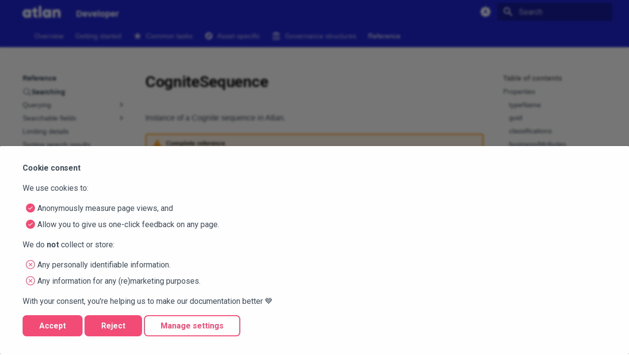

--- FILE ---
content_type: text/html; charset=utf-8
request_url: https://developer.atlan.com/models/entities/cognitesequence/
body_size: 69330
content:
<!-- Copyright (c) 2022 Atlan -->


<!doctype html>
<html lang="en" class="no-js">
  <head>
    
      <meta charset="utf-8">
      <meta name="viewport" content="width=device-width,initial-scale=1">
      
        <meta name="description" content="Dear Developers">
      
      
      
        <link rel="canonical" href="https://developer.atlan.com/models/entities/cognitesequence/">
      
      
        <link rel="prev" href="../cognitefile/">
      
      
        <link rel="next" href="../cognitetimeseries/">
      
      
      <link rel="icon" href="../../../assets/favicon.ico">
      <meta name="generator" content="mkdocs-1.6.1, mkdocs-material-9.6.14">
    
    
      
        <title>CogniteSequence - Developer</title>
      
    
    
      <link rel="stylesheet" href="../../../assets/stylesheets/main.342714a4.min.css">
      
        
        <link rel="stylesheet" href="../../../assets/stylesheets/palette.06af60db.min.css">
      
      


  
  
    
    
    
  
  
  <style>:root{.md-tag{--md-tag-icon:url('data:image/svg+xml;charset=utf-8,%3Csvg%20xmlns%3D%22http%3A//www.w3.org/2000/svg%22%20viewBox%3D%220%200%2024%2024%22%3E%3Cpath%20d%3D%22M7%207H5a2%202%200%200%200-2%202v8h2v-4h2v4h2V9a2%202%200%200%200-2-2m0%204H5V9h2m7-2h-4v10h2v-4h2a2%202%200%200%200%202-2V9a2%202%200%200%200-2-2m0%204h-2V9h2m6%200v6h1v2h-4v-2h1V9h-1V7h4v2Z%22/%3E%3C/svg%3E');}}</style>

    
    
      
    
    
  
      
        
        
        <link rel="preconnect" href="https://fonts.gstatic.com" crossorigin>
        <link rel="stylesheet" href="https://fonts.googleapis.com/css?family=Roboto:300,300i,400,400i,700,700i%7CRoboto+Mono:400,400i,700,700i&display=fallback">
        <style>:root{--md-text-font:"Roboto";--md-code-font:"Roboto Mono"}</style>
      
    
  <link rel="stylesheet" id="contentberg-gfonts-custom-css" href="https://fonts.googleapis.com/css?family=Avenir+Roman%3A400%7CAvenir+Roman%3A600%7CAvenir+Roman%3A700" type="text/css" media="all">

    
      <link rel="stylesheet" href="../../../css/timeago.css">
    
      <link rel="stylesheet" href="../../../assets/stylesheets/atlan.css">
    
    <script>__md_scope=new URL("../../..",location),__md_hash=e=>[...e].reduce(((e,_)=>(e<<5)-e+_.charCodeAt(0)),0),__md_get=(e,_=localStorage,t=__md_scope)=>JSON.parse(_.getItem(t.pathname+"."+e)),__md_set=(e,_,t=localStorage,a=__md_scope)=>{try{t.setItem(a.pathname+"."+e,JSON.stringify(_))}catch(e){}}</script>
    
      
  


  
  

<script id="__analytics">function __md_analytics(){function e(){dataLayer.push(arguments)}window.dataLayer=window.dataLayer||[],e("js",new Date),e("config","GTM-KD43HVQG"),document.addEventListener("DOMContentLoaded",(function(){document.forms.search&&document.forms.search.query.addEventListener("blur",(function(){this.value&&e("event","search",{search_term:this.value})}));document$.subscribe((function(){var t=document.forms.feedback;if(void 0!==t)for(var a of t.querySelectorAll("[type=submit]"))a.addEventListener("click",(function(a){a.preventDefault();var n=document.location.pathname,d=this.getAttribute("data-md-value");e("event","feedback",{page:n,data:d}),t.firstElementChild.disabled=!0;var r=t.querySelector(".md-feedback__note [data-md-value='"+d+"']");r&&(r.hidden=!1)})),t.hidden=!1})),location$.subscribe((function(t){e("config","GTM-KD43HVQG",{page_path:t.pathname})}))}));var t=document.createElement("script");t.async=!0,t.src="https://www.googletagmanager.com/gtag/js?id=GTM-KD43HVQG",document.getElementById("__analytics").insertAdjacentElement("afterEnd",t)}</script>
  
    <script>if("undefined"!=typeof __md_analytics){var consent=__md_get("__consent");consent&&consent.analytics&&__md_analytics()}</script>
  

    
    
      
        <meta  property="og:type"  content="website" >
      
        <meta  property="og:title"  content="CogniteSequence - Developer" >
      
        <meta  property="og:description"  content="Dear Developers" >
      
        <meta  property="og:image"  content="https://developer.atlan.com/assets/images/social/models/entities/cognitesequence.png" >
      
        <meta  property="og:image:type"  content="image/png" >
      
        <meta  property="og:image:width"  content="1200" >
      
        <meta  property="og:image:height"  content="630" >
      
        <meta  property="og:url"  content="https://developer.atlan.com/models/entities/cognitesequence/" >
      
        <meta  name="twitter:card"  content="summary_large_image" >
      
        <meta  name="twitter:title"  content="CogniteSequence - Developer" >
      
        <meta  name="twitter:description"  content="Dear Developers" >
      
        <meta  name="twitter:image"  content="https://developer.atlan.com/assets/images/social/models/entities/cognitesequence.png" >
      
    
    
  
  <meta http-equiv="Content-Security-Policy" content="object-src 'none'; base-uri 'self'; manifest-src 'self'; media-src 'self';" />

  </head>
  
  
    
    
      
    
    
    
    
    <body dir="ltr" data-md-color-scheme="default" data-md-color-primary="indigo" data-md-color-accent="indigo">
  
    
    <input class="md-toggle" data-md-toggle="drawer" type="checkbox" id="__drawer" autocomplete="off">
    <input class="md-toggle" data-md-toggle="search" type="checkbox" id="__search" autocomplete="off">
    <label class="md-overlay" for="__drawer"></label>
    <div data-md-component="skip">
      
        
        <a href="#cognitesequence" class="md-skip">
          Skip to content
        </a>
      
    </div>
    <div data-md-component="announce">
      
    </div>
    
    
      

<header class="md-header" data-md-component="header">
  <nav class="md-header__inner md-grid" aria-label="Header">
    <a href="../../.." title="Developer" class="md-header__button md-logo" aria-label="Developer" data-md-component="logo">
      
  <img src="../../../assets/atlan-logo-blue.svg" alt="logo">

    </a>
    <label class="md-header__button md-icon" for="__drawer">
      
      <svg xmlns="http://www.w3.org/2000/svg" viewBox="0 0 24 24"><path d="M3 6h18v2H3zm0 5h18v2H3zm0 5h18v2H3z"/></svg>
    </label>
    <div class="md-header__title" data-md-component="header-title">
      <div class="md-header__ellipsis">
        <div class="md-header__topic">
          <span class="md-ellipsis">
            Developer
          </span>
        </div>
        <div class="md-header__topic" data-md-component="header-topic">
          <span class="md-ellipsis">
            
              CogniteSequence
            
          </span>
        </div>
      </div>
    </div>
    
      
        <form class="md-header__option" data-md-component="palette">
  
    
    
    
    <input class="md-option" data-md-color-media="(prefers-color-scheme)" data-md-color-scheme="default" data-md-color-primary="indigo" data-md-color-accent="indigo"  aria-label="Switch to light mode"  type="radio" name="__palette" id="__palette_0">
    
      <label class="md-header__button md-icon" title="Switch to light mode" for="__palette_1" hidden>
        <svg xmlns="http://www.w3.org/2000/svg" viewBox="0 0 24 24"><path d="m14.3 16-.7-2h-3.2l-.7 2H7.8L11 7h2l3.2 9zM20 8.69V4h-4.69L12 .69 8.69 4H4v4.69L.69 12 4 15.31V20h4.69L12 23.31 15.31 20H20v-4.69L23.31 12zm-9.15 3.96h2.3L12 9z"/></svg>
      </label>
    
  
    
    
    
    <input class="md-option" data-md-color-media="(prefers-color-scheme: light)" data-md-color-scheme="atlan-light" data-md-color-primary="indigo" data-md-color-accent="indigo"  aria-label="Switch to dark mode"  type="radio" name="__palette" id="__palette_1">
    
      <label class="md-header__button md-icon" title="Switch to dark mode" for="__palette_2" hidden>
        <svg xmlns="http://www.w3.org/2000/svg" viewBox="0 0 24 24"><path d="M12 8a4 4 0 0 0-4 4 4 4 0 0 0 4 4 4 4 0 0 0 4-4 4 4 0 0 0-4-4m0 10a6 6 0 0 1-6-6 6 6 0 0 1 6-6 6 6 0 0 1 6 6 6 6 0 0 1-6 6m8-9.31V4h-4.69L12 .69 8.69 4H4v4.69L.69 12 4 15.31V20h4.69L12 23.31 15.31 20H20v-4.69L23.31 12z"/></svg>
      </label>
    
  
    
    
    
    <input class="md-option" data-md-color-media="(prefers-color-scheme: dark)" data-md-color-scheme="atlan-dark" data-md-color-primary="indigo" data-md-color-accent="indigo"  aria-label="Switch to system preference"  type="radio" name="__palette" id="__palette_2">
    
      <label class="md-header__button md-icon" title="Switch to system preference" for="__palette_0" hidden>
        <svg xmlns="http://www.w3.org/2000/svg" viewBox="0 0 24 24"><path d="M12 18c-.89 0-1.74-.2-2.5-.55C11.56 16.5 13 14.42 13 12s-1.44-4.5-3.5-5.45C10.26 6.2 11.11 6 12 6a6 6 0 0 1 6 6 6 6 0 0 1-6 6m8-9.31V4h-4.69L12 .69 8.69 4H4v4.69L.69 12 4 15.31V20h4.69L12 23.31 15.31 20H20v-4.69L23.31 12z"/></svg>
      </label>
    
  
</form>
      
    
    
      <script>var palette=__md_get("__palette");if(palette&&palette.color){if("(prefers-color-scheme)"===palette.color.media){var media=matchMedia("(prefers-color-scheme: light)"),input=document.querySelector(media.matches?"[data-md-color-media='(prefers-color-scheme: light)']":"[data-md-color-media='(prefers-color-scheme: dark)']");palette.color.media=input.getAttribute("data-md-color-media"),palette.color.scheme=input.getAttribute("data-md-color-scheme"),palette.color.primary=input.getAttribute("data-md-color-primary"),palette.color.accent=input.getAttribute("data-md-color-accent")}for(var[key,value]of Object.entries(palette.color))document.body.setAttribute("data-md-color-"+key,value)}</script>
    
    
    
      
      
        <label class="md-header__button md-icon" for="__search">
          
          <svg xmlns="http://www.w3.org/2000/svg" viewBox="0 0 24 24"><path d="M9.5 3A6.5 6.5 0 0 1 16 9.5c0 1.61-.59 3.09-1.56 4.23l.27.27h.79l5 5-1.5 1.5-5-5v-.79l-.27-.27A6.52 6.52 0 0 1 9.5 16 6.5 6.5 0 0 1 3 9.5 6.5 6.5 0 0 1 9.5 3m0 2C7 5 5 7 5 9.5S7 14 9.5 14 14 12 14 9.5 12 5 9.5 5"/></svg>
        </label>
        <div class="md-search" data-md-component="search" role="dialog">
  <label class="md-search__overlay" for="__search"></label>
  <div class="md-search__inner" role="search">
    <form class="md-search__form" name="search">
      <input type="text" class="md-search__input" name="query" aria-label="Search" placeholder="Search" autocapitalize="off" autocorrect="off" autocomplete="off" spellcheck="false" data-md-component="search-query" required>
      <label class="md-search__icon md-icon" for="__search">
        
        <svg xmlns="http://www.w3.org/2000/svg" viewBox="0 0 24 24"><path d="M9.5 3A6.5 6.5 0 0 1 16 9.5c0 1.61-.59 3.09-1.56 4.23l.27.27h.79l5 5-1.5 1.5-5-5v-.79l-.27-.27A6.52 6.52 0 0 1 9.5 16 6.5 6.5 0 0 1 3 9.5 6.5 6.5 0 0 1 9.5 3m0 2C7 5 5 7 5 9.5S7 14 9.5 14 14 12 14 9.5 12 5 9.5 5"/></svg>
        
        <svg xmlns="http://www.w3.org/2000/svg" viewBox="0 0 24 24"><path d="M20 11v2H8l5.5 5.5-1.42 1.42L4.16 12l7.92-7.92L13.5 5.5 8 11z"/></svg>
      </label>
      <nav class="md-search__options" aria-label="Search">
        
        <button type="reset" class="md-search__icon md-icon" title="Clear" aria-label="Clear" tabindex="-1">
          
          <svg xmlns="http://www.w3.org/2000/svg" viewBox="0 0 24 24"><path d="M19 6.41 17.59 5 12 10.59 6.41 5 5 6.41 10.59 12 5 17.59 6.41 19 12 13.41 17.59 19 19 17.59 13.41 12z"/></svg>
        </button>
      </nav>
      
    </form>
    <div class="md-search__output">
      <div class="md-search__scrollwrap" tabindex="0" data-md-scrollfix>
        <div class="md-search-result" data-md-component="search-result">
          <div class="md-search-result__meta">
            Initializing search
          </div>
          <ol class="md-search-result__list" role="presentation"></ol>
        </div>
      </div>
    </div>
  </div>
</div>
      
    
    
  </nav>
  
</header>
    
    <div class="md-container" data-md-component="container">
      
      
        
          
            
<nav class="md-tabs" aria-label="Tabs" data-md-component="tabs">
  <div class="md-grid">
    <ul class="md-tabs__list">
      
        
  
  
  
  
    
    
      
  
  
  
  
    
    
      <li class="md-tabs__item">
        <a href="../../../toolkits/" class="md-tabs__link">
          
  
  
    
  
  

        </a>
      </li>
    
  

    
  

      
        
  
  
  
  
    <li class="md-tabs__item">
      <a href="../../.." class="md-tabs__link">
        
  
  
    
  
  Overview

      </a>
    </li>
  

      
        
  
  
  
  
    
    
      <li class="md-tabs__item">
        <a href="../../../getting-started/" class="md-tabs__link">
          
  
  
    
  
  Getting started

        </a>
      </li>
    
  

      
        
  
  
  
  
    
    
      <li class="md-tabs__item">
        <a href="../../../snippets/" class="md-tabs__link">
          
  
  
    
      <svg xmlns="http://www.w3.org/2000/svg" viewBox="0 0 24 24"><path d="M12 17.27 18.18 21l-1.64-7.03L22 9.24l-7.19-.62L12 2 9.19 8.62 2 9.24l5.45 4.73L5.82 21z"/></svg>
    
  
  Common tasks

        </a>
      </li>
    
  

      
        
  
  
  
  
    
    
      <li class="md-tabs__item">
        <a href="../../../patterns/" class="md-tabs__link">
          
  
  
    
      <svg xmlns="http://www.w3.org/2000/svg" viewBox="0 0 24 24"><path d="M14.19 14.19 6 18l3.81-8.19L18 6m-6-4A10 10 0 0 0 2 12a10 10 0 0 0 10 10 10 10 0 0 0 10-10A10 10 0 0 0 12 2m0 8.9a1.1 1.1 0 0 0-1.1 1.1 1.1 1.1 0 0 0 1.1 1.1 1.1 1.1 0 0 0 1.1-1.1 1.1 1.1 0 0 0-1.1-1.1"/></svg>
    
  
  Asset-specific

        </a>
      </li>
    
  

      
        
  
  
  
  
    
    
      <li class="md-tabs__item">
        <a href="../../../governance/" class="md-tabs__link">
          
  
  
    
      <svg xmlns="http://www.w3.org/2000/svg" viewBox="0 0 24 24"><path d="M11.5 1 2 6v2h19V6m-5 4v7h3v-7M2 22h19v-3H2m8-9v7h3v-7m-9 0v7h3v-7z"/></svg>
    
  
  Governance structures

        </a>
      </li>
    
  

      
        
  
  
  
    
  
  
    
    
      <li class="md-tabs__item md-tabs__item--active">
        <a href="../../../reference/" class="md-tabs__link">
          
  
  
    
  
  Reference

        </a>
      </li>
    
  

      
    </ul>
  </div>
</nav>
          
        
      
      <main class="md-main" data-md-component="main">
        <div class="md-main__inner md-grid">
          
            
              
              <div class="md-sidebar md-sidebar--primary" data-md-component="sidebar" data-md-type="navigation" >
                <div class="md-sidebar__scrollwrap">
                  <div class="md-sidebar__inner">
                    


  


<nav class="md-nav md-nav--primary md-nav--lifted" aria-label="Navigation" data-md-level="0">
  <label class="md-nav__title" for="__drawer">
    <a href="../../.." title="Developer" class="md-nav__button md-logo" aria-label="Developer" data-md-component="logo">
      
  <img src="../../../assets/atlan-logo-blue.svg" alt="logo">

    </a>
    Developer
  </label>
  
  <ul class="md-nav__list" data-md-scrollfix>
    
      
      
  
  
  
  
    
    
      
        
      
    
    
    
      
      
        
      
    
    
    <li class="md-nav__item md-nav__item--nested">
      
        
        
        <input class="md-nav__toggle md-toggle " type="checkbox" id="__nav_1" >
        
          
          <label class="md-nav__link" for="__nav_1" id="__nav_1_label" tabindex="0">
            
  
  
  <span class="md-ellipsis">
    
    
  </span>
  

            <span class="md-nav__icon md-icon"></span>
          </label>
        
        <nav class="md-nav" data-md-level="1" aria-labelledby="__nav_1_label" aria-expanded="false">
          <label class="md-nav__title" for="__nav_1">
            <span class="md-nav__icon md-icon"></span>
            
          </label>
          <ul class="md-nav__list" data-md-scrollfix>
            
              
                
  
  
  
  
    
    
      
        
          
        
      
        
      
        
      
        
      
    
    
    
      
      
        
      
    
    
    <li class="md-nav__item md-nav__item--nested">
      
        
        
        <input class="md-nav__toggle md-toggle " type="checkbox" id="__nav_1_1" >
        
          
          <div class="md-nav__link md-nav__container">
            <a href="../../../toolkits/" class="md-nav__link ">
              
  
  
  <span class="md-ellipsis">
    Toolkits
    
  </span>
  

            </a>
            
              
              <label class="md-nav__link " for="__nav_1_1" id="__nav_1_1_label" tabindex="0">
                <span class="md-nav__icon md-icon"></span>
              </label>
            
          </div>
        
        <nav class="md-nav" data-md-level="2" aria-labelledby="__nav_1_1_label" aria-expanded="false">
          <label class="md-nav__title" for="__nav_1_1">
            <span class="md-nav__icon md-icon"></span>
            Toolkits
          </label>
          <ul class="md-nav__list" data-md-scrollfix>
            
              
            
              
                
  
  
  
  
    
    
      
        
          
        
      
        
      
        
      
        
      
        
      
        
      
        
      
        
      
    
    
    
      
      
        
      
    
    
    <li class="md-nav__item md-nav__item--nested">
      
        
        
        <input class="md-nav__toggle md-toggle " type="checkbox" id="__nav_1_1_2" >
        
          
          <div class="md-nav__link md-nav__container">
            <a href="../../../toolkits/custom-package/" class="md-nav__link ">
              
  
  
    <svg xmlns="http://www.w3.org/2000/svg" viewBox="0 0 24 24"><path d="m18.09 11.77 1.47 6.33L14 14.74 8.44 18.1l1.46-6.33L5 7.5l6.47-.54L14 1l2.53 5.96L23 7.5zM2 12.43c.19 0 .38-.06.55-.17l3.2-2.11-1.57-1.36-2.73 1.8c-.461.3-.589.91-.29 1.41.2.27.52.43.84.43m-.84 9.12c.2.29.52.45.84.45.19 0 .38-.05.55-.16l4.11-2.71.34-1.37.31-1.45-5.86 3.85c-.461.31-.589.93-.29 1.39m.29-6.17a1 1 0 0 0-.29 1.38c.2.3.52.45.84.45.19 0 .38-.05.55-.16l5.42-3.55.27-1.19-.92-.81z"/></svg>
  
  <span class="md-ellipsis">
    Packages
    
  </span>
  

            </a>
            
              
              <label class="md-nav__link " for="__nav_1_1_2" id="__nav_1_1_2_label" tabindex="0">
                <span class="md-nav__icon md-icon"></span>
              </label>
            
          </div>
        
        <nav class="md-nav" data-md-level="3" aria-labelledby="__nav_1_1_2_label" aria-expanded="false">
          <label class="md-nav__title" for="__nav_1_1_2">
            <span class="md-nav__icon md-icon"></span>
            Packages
          </label>
          <ul class="md-nav__list" data-md-scrollfix>
            
              
            
              
                
  
  
  
  
    <li class="md-nav__item">
      <a href="../../../toolkits/custom-package/example/" class="md-nav__link">
        
  
  
  <span class="md-ellipsis">
    Running example
    
  </span>
  

      </a>
    </li>
  

              
            
              
                
  
  
  
  
    <li class="md-nav__item">
      <a href="../../../toolkits/custom-package/define/" class="md-nav__link">
        
  
  
  <span class="md-ellipsis">
    Define via template
    
  </span>
  

      </a>
    </li>
  

              
            
              
                
  
  
  
  
    <li class="md-nav__item">
      <a href="../../../toolkits/custom-package/render/" class="md-nav__link">
        
  
  
  <span class="md-ellipsis">
    Render your package
    
  </span>
  

      </a>
    </li>
  

              
            
              
                
  
  
  
  
    <li class="md-nav__item">
      <a href="../../../toolkits/custom-package/develop/" class="md-nav__link">
        
  
  
  <span class="md-ellipsis">
    Develop your logic
    
  </span>
  

      </a>
    </li>
  

              
            
              
                
  
  
  
  
    <li class="md-nav__item">
      <a href="../../../toolkits/custom-package/test/" class="md-nav__link">
        
  
  
  <span class="md-ellipsis">
    Test your logic
    
  </span>
  

      </a>
    </li>
  

              
            
              
                
  
  
  
  
    <li class="md-nav__item">
      <a href="../../../toolkits/custom-package/release/" class="md-nav__link">
        
  
  
  <span class="md-ellipsis">
    Release (GA)
    
  </span>
  

      </a>
    </li>
  

              
            
              
                
  
  
  
  
    <li class="md-nav__item">
      <a href="../../../toolkits/custom-package/widgets/" class="md-nav__link">
        
  
  
  <span class="md-ellipsis">
    Widget reference
    
  </span>
  

      </a>
    </li>
  

              
            
          </ul>
        </nav>
      
    </li>
  

              
            
              
                
  
  
  
  
    
    
      
        
          
        
      
        
      
        
      
        
      
        
      
        
      
        
      
        
      
        
      
    
    
    
      
      
        
      
    
    
    <li class="md-nav__item md-nav__item--nested">
      
        
        
        <input class="md-nav__toggle md-toggle " type="checkbox" id="__nav_1_1_3" >
        
          
          <div class="md-nav__link md-nav__container">
            <a href="../../../toolkits/typedef/" class="md-nav__link ">
              
  
  
    <svg xmlns="http://www.w3.org/2000/svg" viewBox="0 0 24 24"><path d="M21 16.5c0 .38-.21.71-.53.88l-7.9 4.44c-.16.12-.36.18-.57.18s-.41-.06-.57-.18l-7.9-4.44A.99.99 0 0 1 3 16.5v-9c0-.38.21-.71.53-.88l7.9-4.44c.16-.12.36-.18.57-.18s.41.06.57.18l7.9 4.44c.32.17.53.5.53.88zM12 4.15l-1.89 1.07L16 8.61l1.96-1.11zM6.04 7.5 12 10.85l1.96-1.1-5.88-3.4zM5 15.91l6 3.38v-6.71L5 9.21zm14 0v-6.7l-6 3.37v6.71z"/></svg>
  
  <span class="md-ellipsis">
    Typedefs
    
  </span>
  

            </a>
            
              
              <label class="md-nav__link " for="__nav_1_1_3" id="__nav_1_1_3_label" tabindex="0">
                <span class="md-nav__icon md-icon"></span>
              </label>
            
          </div>
        
        <nav class="md-nav" data-md-level="3" aria-labelledby="__nav_1_1_3_label" aria-expanded="false">
          <label class="md-nav__title" for="__nav_1_1_3">
            <span class="md-nav__icon md-icon"></span>
            Typedefs
          </label>
          <ul class="md-nav__list" data-md-scrollfix>
            
              
            
              
                
  
  
  
  
    <li class="md-nav__item">
      <a href="../../../toolkits/typedef/example/" class="md-nav__link">
        
  
  
  <span class="md-ellipsis">
    Running example
    
  </span>
  

      </a>
    </li>
  

              
            
              
                
  
  
  
  
    <li class="md-nav__item">
      <a href="../../../toolkits/typedef/define/" class="md-nav__link">
        
  
  
  <span class="md-ellipsis">
    Define via template
    
  </span>
  

      </a>
    </li>
  

              
            
              
                
  
  
  
  
    <li class="md-nav__item">
      <a href="../../../toolkits/typedef/render/" class="md-nav__link">
        
  
  
  <span class="md-ellipsis">
    Render your model
    
  </span>
  

      </a>
    </li>
  

              
            
              
                
  
  
  
  
    <li class="md-nav__item">
      <a href="../../../toolkits/typedef/test-model/" class="md-nav__link">
        
  
  
  <span class="md-ellipsis">
    Test your model
    
  </span>
  

      </a>
    </li>
  

              
            
              
                
  
  
  
  
    <li class="md-nav__item">
      <a href="../../../toolkits/typedef/bind-sdks/" class="md-nav__link">
        
  
  
  <span class="md-ellipsis">
    Bind the SDKs
    
  </span>
  

      </a>
    </li>
  

              
            
              
                
  
  
  
  
    <li class="md-nav__item">
      <a href="../../../toolkits/typedef/integration-test/" class="md-nav__link">
        
  
  
  <span class="md-ellipsis">
    Write integration test
    
  </span>
  

      </a>
    </li>
  

              
            
              
                
  
  
  
  
    <li class="md-nav__item">
      <a href="../../../toolkits/typedef/test-ux/" class="md-nav__link">
        
  
  
  <span class="md-ellipsis">
    Test baseline UX
    
  </span>
  

      </a>
    </li>
  

              
            
              
                
  
  
  
  
    <li class="md-nav__item">
      <a href="../../../toolkits/typedef/release/" class="md-nav__link">
        
  
  
  <span class="md-ellipsis">
    Release (GA)
    
  </span>
  

      </a>
    </li>
  

              
            
          </ul>
        </nav>
      
    </li>
  

              
            
              
                
  
  
  
  
    
    
      
        
          
        
      
    
    
    
      
      
        
      
    
    
    <li class="md-nav__item md-nav__item--nested">
      
        
        
        <input class="md-nav__toggle md-toggle " type="checkbox" id="__nav_1_1_4" >
        
          
          <div class="md-nav__link md-nav__container">
            <a href="../../../toolkits/testing/" class="md-nav__link ">
              
  
  
    <svg xmlns="http://www.w3.org/2000/svg" viewBox="0 0 24 24"><path d="M7 2v2h1v14a4 4 0 0 0 4 4 4 4 0 0 0 4-4V4h1V2zm4 14c-.6 0-1-.4-1-1s.4-1 1-1 1 .4 1 1-.4 1-1 1m2-4c-.6 0-1-.4-1-1s.4-1 1-1 1 .4 1 1-.4 1-1 1m1-5h-4V4h4z"/></svg>
  
  <span class="md-ellipsis">
    Testing
    
  </span>
  

            </a>
            
          </div>
        
        <nav class="md-nav" data-md-level="3" aria-labelledby="__nav_1_1_4_label" aria-expanded="false">
          <label class="md-nav__title" for="__nav_1_1_4">
            <span class="md-nav__icon md-icon"></span>
            Testing
          </label>
          <ul class="md-nav__list" data-md-scrollfix>
            
              
            
          </ul>
        </nav>
      
    </li>
  

              
            
          </ul>
        </nav>
      
    </li>
  

              
            
          </ul>
        </nav>
      
    </li>
  

    
      
      
  
  
  
  
    <li class="md-nav__item">
      <a href="../../.." class="md-nav__link">
        
  
  
  <span class="md-ellipsis">
    Overview
    
  </span>
  

      </a>
    </li>
  

    
      
      
  
  
  
  
    
    
      
        
          
        
      
        
      
        
      
        
      
        
      
    
    
    
      
      
        
      
    
    
    <li class="md-nav__item md-nav__item--nested">
      
        
        
        <input class="md-nav__toggle md-toggle " type="checkbox" id="__nav_3" >
        
          
          <div class="md-nav__link md-nav__container">
            <a href="../../../getting-started/" class="md-nav__link ">
              
  
  
  <span class="md-ellipsis">
    Getting started
    
  </span>
  

            </a>
            
              
              <label class="md-nav__link " for="__nav_3" id="__nav_3_label" tabindex="0">
                <span class="md-nav__icon md-icon"></span>
              </label>
            
          </div>
        
        <nav class="md-nav" data-md-level="1" aria-labelledby="__nav_3_label" aria-expanded="false">
          <label class="md-nav__title" for="__nav_3">
            <span class="md-nav__icon md-icon"></span>
            Getting started
          </label>
          <ul class="md-nav__list" data-md-scrollfix>
            
              
            
              
                
  
  
  
  
    <li class="md-nav__item">
      <a href="../../../concepts/review/" class="md-nav__link">
        
  
  
    <svg xmlns="http://www.w3.org/2000/svg" viewBox="0 0 24 24"><path d="M1 11h3v2H1zm18.1-7.5L17 5.6 18.4 7l2.1-2.1zM11 1h2v3h-2zM4.9 3.5 3.5 4.9 5.6 7 7 5.6zM10 22c0 .6.4 1 1 1h2c.6 0 1-.4 1-1v-1h-4zm2-16c-3.3 0-6 2.7-6 6 0 2.2 1.2 4.2 3 5.2V19c0 .6.4 1 1 1h4c.6 0 1-.4 1-1v-1.8c1.8-1 3-3 3-5.2 0-3.3-2.7-6-6-6m1 9.9V17h-2v-1.1c-1.7-.4-3-2-3-3.9 0-2.2 1.8-4 4-4s4 1.8 4 4c0 1.9-1.3 3.4-3 3.9m7-4.9h3v2h-3z"/></svg>
  
  <span class="md-ellipsis">
    Other important concepts
    
  </span>
  

      </a>
    </li>
  

              
            
              
                
  
  
  
  
    <li class="md-nav__item">
      <a href="../../../conventions/" class="md-nav__link">
        
  
  
    <svg xmlns="http://www.w3.org/2000/svg" viewBox="0 0 24 24"><path d="m23.5 17-5 5-3.5-3.5 1.5-1.5 2 2 3.5-3.5zM6 2a2 2 0 0 0-2 2v16c0 1.11.89 2 2 2h7.81c-.36-.62-.61-1.3-.73-2H6V4h7v5h5v4.08c.33-.05.67-.08 1-.08.34 0 .67.03 1 .08V8l-6-6M8 12v2h8v-2m-8 4v2h5v-2Z"/></svg>
  
  <span class="md-ellipsis">
    Documentation conventions
    
  </span>
  

      </a>
    </li>
  

              
            
              
                
  
  
  
  
    
    
      
        
          
        
      
        
      
        
      
        
      
        
      
        
      
        
      
        
      
        
      
        
      
        
      
    
    
    
      
      
        
      
    
    
    <li class="md-nav__item md-nav__item--nested">
      
        
        
        <input class="md-nav__toggle md-toggle " type="checkbox" id="__nav_3_4" >
        
          
          <div class="md-nav__link md-nav__container">
            <a href="../../../sdks/" class="md-nav__link ">
              
  
  
  <span class="md-ellipsis">
    Integration options
    
  </span>
  

            </a>
            
              
              <label class="md-nav__link " for="__nav_3_4" id="__nav_3_4_label" tabindex="0">
                <span class="md-nav__icon md-icon"></span>
              </label>
            
          </div>
        
        <nav class="md-nav" data-md-level="2" aria-labelledby="__nav_3_4_label" aria-expanded="false">
          <label class="md-nav__title" for="__nav_3_4">
            <span class="md-nav__icon md-icon"></span>
            Integration options
          </label>
          <ul class="md-nav__list" data-md-scrollfix>
            
              
            
              
                
  
  
  
  
    <li class="md-nav__item">
      <a href="../../../sdks/cli/" class="md-nav__link">
        
  
  
    <svg viewBox="0 0 74 74" xmlns="http://www.w3.org/2000/svg">
    <path id="Rounded-Rectangle" fill="#2027d2" fill-rule="evenodd" stroke="none" d="M 2 61 C 2 67.627419 7.372583 73 14 73 L 61 73 C 67.627419 73 73 67.627419 73 61 L 73 13 C 73 6.372581 67.627419 1 61 1 L 14 1 C 7.372583 1 2 6.372581 2 13 Z"/>
    <path id="Path" fill="#ffffff" stroke="none" d="M 57.905602 17.276993 L 57.905602 56.807999 L 46.190102 56.807999 L 46.190102 53.110001 C 44.742203 54.731995 42.9431 56.007996 40.927299 56.843994 C 38.911499 57.679001 36.731102 58.052994 34.549202 57.934998 C 24.326202 57.934998 15.894001 48.839005 15.894001 37.061005 C 15.894001 25.283005 24.326202 16.186005 34.549202 16.186005 C 36.730904 16.070007 38.910896 16.444 40.926498 17.279007 C 42.942101 18.115005 44.741402 19.391006 46.190102 21.011993 L 46.190102 17.313995 L 57.905602 17.276993 Z M 46.190102 37.042007 C 46.291397 35.785995 46.122597 34.522003 45.694801 33.335007 C 45.266998 32.147995 44.589996 31.063995 43.708504 30.154999 C 42.826897 29.246994 41.760902 28.533997 40.580803 28.063004 C 39.400703 27.593002 38.133301 27.376007 36.862503 27.427994 C 35.591599 27.376007 34.324303 27.593002 33.144203 28.063004 C 31.964104 28.533997 30.898102 29.246994 30.016502 30.154999 C 29.135002 31.063995 28.457901 32.147995 28.030197 33.335007 C 27.602402 34.522003 27.433601 35.785995 27.534897 37.042007 C 27.434097 38.300003 27.602898 39.565994 28.030403 40.753998 C 28.457901 41.942993 29.1343 43.029007 30.015198 43.940994 C 30.896103 44.852005 31.961601 45.569 33.141701 46.042999 C 34.3218 46.518005 35.589798 46.738998 36.862503 46.694 C 42.272499 46.619995 46.190102 42.921997 46.190102 37.042007 Z"/>
    <path id="path1" fill="#62e1fc" stroke="none" d="M 36.899803 41.904999 C 37.873901 41.923004 38.831497 41.654007 39.650497 41.130997 C 40.469597 40.608002 41.1129 39.854996 41.498596 38.968002 C 41.8843 38.080994 41.994904 37.100998 41.8162 36.151001 C 41.637604 35.201996 41.177803 34.326996 40.495499 33.638 C 39.813202 32.947998 38.939301 32.475998 37.9851 32.281006 C 37.030899 32.085007 36.039597 32.175995 35.137703 32.541 C 34.235703 32.906998 33.463898 33.529999 32.920502 34.330994 C 32.377197 35.132996 32.086899 36.076996 32.0868 37.042007 C 32.079399 37.675003 32.198097 38.302994 32.436203 38.889999 C 32.6744 39.477997 33.0271 40.011993 33.474297 40.464005 C 33.921501 40.916 34.4543 41.276001 35.042099 41.522995 C 35.629898 41.770004 36.2612 41.899994 36.899803 41.904999 L 36.899803 41.904999 Z"/>
</svg>
  
  <span class="md-ellipsis">
    CLI
    
  </span>
  

      </a>
    </li>
  

              
            
              
                
  
  
  
  
    <li class="md-nav__item">
      <a href="../../../sdks/dbt/" class="md-nav__link">
        
  
  
    <svg viewBox="0 0 90 90" xmlns="http://www.w3.org/2000/svg">
    <path id="Path" fill="#ff694a" stroke="none" d="M 77.549896 8.370003 C 79.449898 10.199997 80.699997 12.620003 80.989998 15.25 C 80.989998 16.349998 80.699898 17.080002 80.039902 18.470001 C 79.379898 19.860001 71.25 33.919998 68.830002 37.799999 C 67.440002 40.07 66.709999 42.779999 66.709999 45.419998 C 66.709999 48.060001 67.440002 50.77 68.830002 53.040001 C 71.25 56.919998 79.379898 71.059998 80.039902 72.449997 C 80.699898 73.839996 80.989998 74.5 80.989998 75.599998 C 80.699997 78.239998 79.529999 80.650002 77.620003 82.410004 C 75.790001 84.309998 73.369904 85.559998 70.809898 85.779999 C 69.7099 85.779999 68.979897 85.489998 67.659897 84.830002 C 66.339897 84.169998 51.990002 76.260002 48.110001 73.839996 C 47.82 73.690002 47.519901 73.470001 47.159901 73.330002 L 27.969999 61.98 C 28.41 65.639999 30.019899 69.160004 32.659901 71.720001 C 33.169899 72.230003 33.689899 72.669998 34.269901 73.110001 C 33.829899 73.330002 33.32 73.550003 32.880001 73.839996 C 29 76.260002 14.86 84.389999 13.47 85.050003 C 12.08 85.709999 11.42 86 10.25 86 C 7.61 85.709999 5.19994 84.540001 3.43994 82.629997 C 1.53994 80.800003 0.29 78.379997 0 75.75 C 0.07 74.650002 0.369951 73.550003 0.949951 72.599998 C 1.60995 71.209999 9.73991 57.07 12.1599 53.189999 C 13.5499 50.919998 14.2799 48.279999 14.2799 45.57 C 14.2799 42.860001 13.5499 40.220001 12.1599 37.950001 C 9.73991 33.919998 1.53995 19.790001 0.949951 18.400002 C 0.359951 17.449997 0.07 16.349998 0 15.25 C 0.29 12.610001 1.46 10.199997 3.37 8.370003 C 5.19 6.459999 7.59999 5.290001 10.24 5 C 11.34 5.07 12.44 5.370003 13.46 5.949997 C 14.63 6.459999 24.959999 12.470001 30.450001 15.690002 L 31.700001 16.419998 C 32.1399 16.709999 32.509899 16.93 32.7999 17.080002 L 33.389999 17.449997 L 52.939899 29.02 C 52.499901 24.629997 50.23 20.599998 46.709999 17.889999 C 47.150002 17.669998 47.66 17.449997 48.099998 17.160004 C 51.98 14.739998 66.120003 6.540001 67.510002 5.949997 C 68.459999 5.370003 69.559998 5.07 70.730003 5 C 73.290001 5.290001 75.7099 6.459999 77.539902 8.370003 L 77.549896 8.370003 Z M 41.519901 50.700001 L 45.689899 46.529999 C 46.2799 45.939999 46.2799 45.07 45.689899 44.48 L 41.519901 40.310001 C 40.929901 39.720001 40.060001 39.720001 39.470001 40.310001 L 35.2999 44.48 C 34.7099 45.07 34.7099 45.939999 35.2999 46.529999 L 39.470001 50.700001 C 39.98 51.209999 40.929901 51.209999 41.519901 50.700001 Z M 77.549896 8.370003 C 79.449898 10.199997 80.699997 12.620003 80.989998 15.25 C 80.989998 16.349998 80.699898 17.080002 80.039902 18.470001 C 79.379898 19.860001 71.25 33.919998 68.830002 37.799999 C 67.440002 40.07 66.709999 42.779999 66.709999 45.419998 C 66.709999 48.060001 67.440002 50.77 68.830002 53.040001 C 71.25 56.919998 79.379898 71.059998 80.039902 72.449997 C 80.699898 73.839996 80.989998 74.5 80.989998 75.599998 C 80.699997 78.239998 79.529999 80.650002 77.620003 82.410004 C 75.790001 84.309998 73.369904 85.559998 70.809898 85.779999 C 69.7099 85.779999 68.979897 85.489998 67.659897 84.830002 C 66.339897 84.169998 51.990002 76.260002 48.110001 73.839996 C 47.82 73.690002 47.519901 73.470001 47.159901 73.330002 L 27.969999 61.98 C 28.41 65.639999 30.019899 69.160004 32.659901 71.720001 C 33.169899 72.230003 33.689899 72.669998 34.269901 73.110001 C 33.829899 73.330002 33.32 73.550003 32.880001 73.839996 C 29 76.260002 14.86 84.389999 13.47 85.050003 C 12.08 85.709999 11.42 86 10.25 86 C 7.61 85.709999 5.19994 84.540001 3.43994 82.629997 C 1.53994 80.800003 0.29 78.379997 0 75.75 C 0.07 74.650002 0.369951 73.550003 0.949951 72.599998 C 1.60995 71.209999 9.73991 57.07 12.1599 53.189999 C 13.5499 50.919998 14.2799 48.279999 14.2799 45.57 C 14.2799 42.860001 13.5499 40.220001 12.1599 37.950001 C 9.73991 33.919998 1.53995 19.790001 0.949951 18.400002 C 0.359951 17.449997 0.07 16.349998 0 15.25 C 0.29 12.610001 1.46 10.199997 3.37 8.370003 C 5.19 6.459999 7.59999 5.290001 10.24 5 C 11.34 5.07 12.44 5.370003 13.46 5.949997 C 14.63 6.459999 24.959999 12.470001 30.450001 15.690002 L 31.700001 16.419998 C 32.1399 16.709999 32.509899 16.93 32.7999 17.080002 L 33.389999 17.449997 L 52.939899 29.02 C 52.499901 24.629997 50.23 20.599998 46.709999 17.889999 C 47.150002 17.669998 47.66 17.449997 48.099998 17.160004 C 51.98 14.739998 66.120003 6.540001 67.510002 5.949997 C 68.459999 5.370003 69.559998 5.07 70.730003 5 C 73.290001 5.290001 75.7099 6.459999 77.539902 8.370003 L 77.549896 8.370003 Z M 41.519901 50.700001 L 45.689899 46.529999 C 46.2799 45.939999 46.2799 45.07 45.689899 44.48 L 41.519901 40.310001 C 40.929901 39.720001 40.060001 39.720001 39.470001 40.310001 L 35.2999 44.48 C 34.7099 45.07 34.7099 45.939999 35.2999 46.529999 L 39.470001 50.700001 C 39.98 51.209999 40.929901 51.209999 41.519901 50.700001 Z"/>
    <path id="path1" fill="#ff694a" stroke="none" d="M 88.830002 69.359901 L 87.620003 72.739899 L 87.179901 72.739899 L 85.970001 69.359901 L 85.970001 72.739899 L 85.199997 72.739899 L 85.199997 68.129898 L 86.159897 68.129898 L 87.399902 71.559898 L 88.639999 68.129898 L 89.599998 68.129898 L 89.599998 72.739899 L 88.830002 72.739899 L 88.830002 69.359901 Z"/>
    <path id="path2" fill="#ff694a" stroke="none" d="M 84.519897 68.819901 L 83.25 68.819901 L 83.25 72.739899 L 82.470001 72.739899 L 82.470001 68.819901 L 81.199997 68.819901 L 81.199997 68.129898 L 84.519897 68.129898 L 84.519897 68.819901 Z"/>
</svg>
  
  <span class="md-ellipsis">
    dbt
    
  </span>
  

      </a>
    </li>
  

              
            
              
                
  
  
  
  
    <li class="md-nav__item">
      <a href="../../../sdks/java/" class="md-nav__link">
        
  
  
    <svg viewBox="0 0 244 313" xmlns="http://www.w3.org/2000/svg">
    <path fill="#4e7896" stroke="none" d="M 80.458199 239.456299 C 80.458199 239.456299 68.519104 246.723511 88.763451 248.799805 C 113.160149 251.914185 126.137558 251.395569 153.129745 246.204468 C 153.129745 246.204468 160.396957 250.876099 170.259445 254.509949 C 109.526749 280.464142 32.70245 252.952209 80.458153 239.45636 L 80.458199 239.456299 Z M 72.671768 205.716125 C 72.671768 205.716125 59.69487 215.57843 79.938972 217.654724 C 106.412468 220.250488 127.175766 220.769104 162.992371 213.502075 C 162.992371 213.502075 167.66423 218.692993 175.450272 221.288513 C 102.259674 243.090088 20.24427 223.364807 72.672272 205.716003 L 72.671768 205.716125 Z M 215.938766 264.891479 C 215.938766 264.891479 224.76326 272.158936 206.076233 277.868408 C 171.297531 288.250214 60.21323 291.364502 29.068232 277.868408 C 18.167631 273.19696 38.930981 266.448608 45.67873 265.410522 C 52.426899 263.853394 56.060329 263.853394 56.060329 263.853394 C 44.121929 255.547974 -23.359169 280.982941 21.800831 288.250122 C 145.861832 308.494446 248.121826 279.425842 215.937836 264.891418 L 215.938766 264.891479 Z M 86.16777 170.418335 C 86.16777 170.418335 29.587872 183.914429 65.923874 188.586121 C 81.496368 190.662231 112.122169 190.143616 140.671967 188.067078 C 164.030472 185.990784 187.389572 181.838135 187.389572 181.838135 C 187.389572 181.838135 179.084106 185.471558 173.373978 189.10553 C 115.756073 204.158569 5.19097 197.410583 36.854969 181.838135 C 63.847267 168.86084 86.167473 170.418335 86.167473 170.418335 L 86.16777 170.418335 Z M 187.389771 226.99823 C 245.526978 196.891296 218.534866 167.822815 199.847672 171.456604 C 195.175812 172.494629 193.099503 173.532898 193.099503 173.532898 C 193.099503 173.532898 194.656784 170.418335 198.290176 169.38031 C 235.145386 156.403015 264.213989 208.311157 186.351776 228.555481 C 186.351776 228.555481 186.870392 228.036438 187.389832 226.998169 L 187.389771 226.99823 Z M 91.878067 309.013519 C 147.939377 312.647339 233.588074 306.937195 235.664078 280.464111 C 235.664078 280.464111 231.511658 290.845917 189.465973 298.631714 C 141.710175 307.456421 82.534973 306.418152 47.75597 300.708038 C 47.75597 300.708038 55.022961 306.937164 91.877968 309.013489 L 91.878067 309.013519 Z"/>
    <path fill="#f58219" stroke="none" d="M 152.091995 -0.879333 C 152.091995 -0.879333 184.275208 31.822876 121.465904 81.135986 C 71.1147 121.105164 110.046104 143.944824 121.465904 169.898926 C 91.878098 143.426086 70.595703 120.067017 85.129898 98.265381 C 106.412704 66.082214 165.068893 50.51001 152.091995 -0.879211 L 152.091995 -0.879333 Z M 135.481506 148.097717 C 150.5345 165.2276 131.328674 180.800293 131.328674 180.800293 C 131.328674 180.800293 169.740768 161.075012 152.091965 136.677917 C 136.000076 113.319397 123.542168 101.899597 191.023071 62.968079 C 191.023071 62.968079 84.611069 89.441589 135.481476 148.097778 L 135.481506 148.097717 Z M 97.069199 426.845703 L 97.069199 375.975494 C 97.069199 362.998016 89.802002 354.17392 71.633804 354.17392 C 61.252201 354.17392 52.4277 356.769257 44.6413 359.883606 L 47.237061 369.227112 C 52.946762 367.150818 60.213963 365.07428 68.000359 365.07428 C 77.8629 365.07428 82.534561 369.227112 82.534561 377.532593 L 82.534561 384.280762 L 77.34388 384.280762 C 52.427681 384.280762 41.007881 393.624268 41.007881 408.67746 C 41.007881 421.135559 48.794109 428.40274 62.809479 428.40274 C 71.633759 428.40274 78.382179 424.249939 84.611084 419.059235 L 85.649338 426.845673 L 97.069138 426.845673 L 97.069199 426.845703 Z M 82.534599 410.234802 C 77.343918 414.906464 71.633804 417.502228 66.442902 417.502228 C 59.695141 417.502228 55.5425 413.349579 55.5425 406.082428 C 55.5425 398.815002 59.695129 393.624329 76.305801 393.624329 L 82.534531 393.624329 L 82.534531 410.234802 L 82.534599 410.234802 Z M 145.863098 426.845703 L 127.694702 426.845703 L 105.893303 355.731018 L 121.466003 355.731018 L 134.962097 399.334015 L 138.076477 412.311096 C 144.824646 393.624298 150.015778 374.417816 152.092072 355.731018 L 167.664566 355.731018 C 163.511948 379.089905 156.244965 404.524719 145.863174 426.845703 L 145.863098 426.845703 Z M 229.954498 426.845703 L 229.954498 375.975494 C 229.954498 362.998016 222.687302 354.17392 204.519302 354.17392 C 194.137497 354.17392 185.313202 356.769257 177.526794 359.883606 L 179.603317 369.227112 C 185.83226 367.150818 193.099426 365.07428 200.885925 365.07428 C 210.748459 365.07428 215.42012 369.227112 215.42012 377.532593 L 215.42012 384.280762 L 210.229446 384.280762 C 185.313248 384.280762 173.893448 393.624268 173.893448 408.67746 C 173.893448 421.135559 181.160645 428.40274 195.175842 428.40274 C 204.519348 428.40274 211.267548 424.249939 217.496643 419.059235 L 218.534897 426.845673 L 229.954498 426.845673 L 229.954498 426.845703 Z M 215.420105 410.234802 C 210.229416 414.906464 204.519302 417.502228 199.328201 417.502228 C 192.580444 417.502228 188.427795 413.349579 188.427795 406.082428 C 188.427795 398.815002 192.580429 393.624329 209.191101 393.624329 L 215.420044 393.624329 L 215.420044 410.234802 L 215.420105 410.234802 Z M 24.916101 438.784393 C 20.763472 445.013336 14.534299 449.685394 6.7485 452.280518 L 0.00012 443.975037 C 5.1908 440.860687 10.38192 436.18924 12.45802 432.036438 C 14.534329 428.402832 15.053781 423.211731 15.053781 411.273132 L 15.053781 330.296143 L 30.626282 330.296143 L 30.626282 410.234955 C 30.626282 426.326447 29.068991 432.555359 24.916161 438.784546 L 24.916101 438.784393 Z"/>
</svg>
  
  <span class="md-ellipsis">
    Java
    
  </span>
  

      </a>
    </li>
  

              
            
              
                
  
  
  
  
    <li class="md-nav__item">
      <a href="../../../sdks/python/" class="md-nav__link">
        
  
  
    <svg viewBox="0 0 112 112" xmlns="http://www.w3.org/2000/svg">
    <path id="Path" fill="#306998" stroke="none" d="M 54.918785 -0.667191 C 50.335133 -0.645889 45.957848 -0.254974 42.106285 0.426559 C 30.760069 2.431061 28.700035 6.626663 28.700035 14.364059 L 28.700035 24.582809 L 55.512535 24.582809 L 55.512535 27.989059 L 28.700035 27.989059 L 18.637535 27.989059 C 10.845076 27.989059 4.021776 32.672775 1.887535 41.582809 C -0.574285 51.795776 -0.68348 58.168831 1.887535 68.832809 C 3.793463 76.770668 8.345078 82.426559 16.137535 82.426559 L 25.356285 82.426559 L 25.356285 70.176559 C 25.356285 61.32666 33.013428 53.520309 42.106285 53.520309 L 68.887535 53.520309 C 76.342484 53.520309 82.293785 47.382149 82.293785 39.895309 L 82.293785 14.364059 C 82.293785 7.097725 76.163803 1.639282 68.887535 0.426559 C 64.281548 -0.340164 59.502438 -0.688492 54.918785 -0.667191 Z M 40.418785 7.551559 C 43.188332 7.551559 45.450035 9.850212 45.450035 12.676559 C 45.450031 15.492897 43.188332 17.770309 40.418785 17.770309 C 37.639309 17.770309 35.387535 15.492897 35.387535 12.676559 C 35.387535 9.850212 37.639309 7.551559 40.418785 7.551559 Z"/>
    <path id="path1" fill="#ffd43b" stroke="none" d="M 85.637535 27.989059 L 85.637535 39.895309 C 85.637535 49.126068 77.811638 56.895309 68.887535 56.895309 L 42.106285 56.895309 C 34.770451 56.895309 28.700035 63.173798 28.700035 70.520309 L 28.700035 96.051559 C 28.700035 103.317902 35.018623 107.591881 42.106285 109.676567 C 50.593616 112.172173 58.732521 112.623192 68.887535 109.676567 C 75.637688 107.722176 82.293785 103.788956 82.293785 96.051559 L 82.293785 85.832809 L 55.512535 85.832809 L 55.512535 82.426559 L 82.293785 82.426559 L 95.700043 82.426559 C 103.4925 82.426559 106.396294 76.991158 109.106277 68.832809 C 111.905609 60.433922 111.786499 52.357033 109.106277 41.582809 C 107.180496 33.825371 103.502411 27.989059 95.700043 27.989059 Z M 70.575035 92.645309 C 73.354515 92.645317 75.606285 94.922729 75.606285 97.739059 C 75.606285 100.565414 73.354507 102.864067 70.575035 102.864067 C 67.805489 102.864067 65.543785 100.565414 65.543785 97.739059 C 65.543785 94.922729 67.805481 92.645309 70.575035 92.645309 Z"/>
</svg>
  
  <span class="md-ellipsis">
    Python
    
  </span>
  

      </a>
    </li>
  

              
            
              
                
  
  
  
  
    <li class="md-nav__item">
      <a href="../../../sdks/kotlin/" class="md-nav__link">
        
  
  
    <svg version="1.1" id="Layer_1" xmlns="http://www.w3.org/2000/svg" xmlns:xlink="http://www.w3.org/1999/xlink" x="0px" y="0px"
	 viewBox="0 0 500 500" style="enable-background:new 0 0 500 500;" xml:space="preserve">
	<polygon fill="#7F52FF" points="500,500 0,500 0,0 500,0 250,250"/>
</svg>
  
  <span class="md-ellipsis">
    Kotlin
    
  </span>
  

      </a>
    </li>
  

              
            
              
                
  
  
  
  
    <li class="md-nav__item">
      <a href="../../../sdks/scala/" class="md-nav__link">
        
  
  
    <svg viewBox="0 0 150 200" xmlns="http://www.w3.org/2000/svg" xml:space="preserve" style="fill-rule:evenodd;clip-rule:evenodd;stroke-linejoin:round;stroke-miterlimit:2;">
    <g transform="matrix(0.942992,0,0,0.942992,-26.7299,-15.0959)">
        <path d="M30.55,94.83C32.4,97.38 48,102.19 71.27,107.2C94.54,111.66 118.74,129.27 137.56,123.84C150.29,120.16 164.1,87.37 164.1,82.5L164.1,82C164.1,78.6 161.55,75.87 157.22,73.6C139.47,64.53 136.11,61.19 129.53,63C95.37,72.43 35.06,67.61 30.55,94.83Z" style="fill:#380d09;"/>
    </g>
    <g transform="matrix(0.942992,0,0,0.942992,-26.7299,-15.0959)">
        <path d="M30.55,161.41C32.4,164 48,168.77 71.27,173.79C97.27,178.53 119.88,193.98 138.71,188.54C151.44,184.86 164.1,153.96 164.1,149.08L164.1,148.6C164.1,145.21 161.55,142.47 157.22,140.21C143.68,133.01 125.79,125.08 119.22,126.89C85,136.3 39.26,138.37 30.55,161.41Z" style="fill:#380d09;"/>
    </g>
    <g transform="matrix(0.942992,0,0,0.942992,-26.7299,-15.0959)">
        <path d="M138.66,28.78C107.2,37.87 57.29,43 30.4,43L30.4,94.35C30.409,94.527 30.475,94.695 30.59,94.83C48.94,94.83 105.59,88.83 139.77,79.43C145.731,77.913 151.576,75.971 157.26,73.62C161.44,71.74 164.14,69.76 164.14,67.7L164.14,15.91C164.1,20.79 151.39,25.11 138.66,28.78Z" style="fill:#de3423;"/>
    </g>
    <g transform="matrix(0.942992,0,0,0.942992,-26.7299,-15.0959)">
        <path d="M138.66,95.37C119.83,100.8 94.42,104.84 71.27,107.2C55.73,108.79 41.21,109.62 30.4,109.62L30.4,160.93C30.409,161.107 30.475,161.275 30.59,161.41C48.94,161.41 105.59,155.41 139.77,146.02C145.73,144.498 151.574,142.557 157.26,140.21C161.44,138.32 164.14,136.35 164.14,134.29L164.14,82.5C164.1,87.37 151.39,91.69 138.66,95.37Z" style="fill:#de3423;"/>
    </g>
    <g transform="matrix(0.942992,0,0,0.942992,-26.7299,-15.0959)">
        <path d="M138.66,162C119.83,167.43 94.42,171.46 71.27,173.83C55.71,175.42 41.17,176.25 30.36,176.25L30.36,228C48.52,228 105.46,222.05 139.73,212.61C152.36,209.13 164.1,205.17 164.1,200.87L164.1,149.08C164.1,154 151.39,158.28 138.66,162Z" style="fill:#de3423;"/>
    </g>
</svg>
  
  <span class="md-ellipsis">
    Scala
    
  </span>
  

      </a>
    </li>
  

              
            
              
                
  
  
  
  
    <li class="md-nav__item">
      <a href="../../../sdks/clojure/" class="md-nav__link">
        
  
  
    <svg viewBox="0 0 256 256" xmlns="http://www.w3.org/2000/svg">
  <path
     d="M 127.999,0 C 57.423,0 0,57.423 0,128.001 0,198.585 57.423,256.005 127.999,256.005 198.577,256.005 256,198.585 256,128.001 256,57.423 198.577,0 127.999,0"
     style="fill:#ffffff" />
  <path
     d="m 123.318,130.303 c -1.15,2.492 -2.419,5.292 -3.733,8.272 -4.645,10.524 -9.789,23.33 -11.668,31.534 -0.675,2.922 -1.093,6.543 -1.085,10.558 0,1.588 0.085,3.257 0.22,4.957 6.567,2.413 13.66,3.74 21.067,3.753 6.743,-0.013 13.221,-1.127 19.284,-3.143 -1.425,-1.303 -2.785,-2.692 -4.023,-4.257 -8.22,-10.482 -12.806,-25.844 -20.062,-51.674"
     style="fill:#91dc47" />
  <path
     d="m 92.97,78.225 c -15.699,11.064 -25.972,29.312 -26.011,49.992 0.039,20.371 10.003,38.383 25.307,49.493 3.754,-15.637 13.164,-29.955 27.275,-58.655 -0.838,-2.302 -1.793,-4.822 -2.862,-7.469 -3.909,-9.806 -9.551,-21.194 -14.586,-26.351 -2.567,-2.694 -5.682,-5.022 -9.123,-7.01"
     style="fill:#91dc47" />
  <path
     d="m 181.394,198.367 c -8.1,-1.015 -14.785,-2.24 -20.633,-4.303 -9.836,4.884 -20.913,7.643 -32.642,7.643 -40.584,0 -73.483,-32.894 -73.488,-73.49 0,-22.027 9.704,-41.773 25.056,-55.24 -4.106,-0.992 -8.388,-1.571 -12.762,-1.563 -21.562,0.203 -44.323,12.136 -53.799,44.363 -0.886,4.691 -0.675,8.238 -0.675,12.442 0,63.885 51.791,115.676 115.671,115.676 39.122,0 73.682,-19.439 94.611,-49.169 -11.32,2.821 -22.206,4.17 -31.528,4.199 -3.494,0 -6.774,-0.187 -9.811,-0.558"
     style="fill:#63b132" />
  <path
     d="m 159.658,175.953 c 0.714,0.354 2.333,0.932 4.586,1.571 15.157,-11.127 25.007,-29.05 25.046,-49.307 l -0.006,0 c -0.057,-33.771 -27.386,-61.096 -61.165,-61.163 -6.714,0.013 -13.164,1.121 -19.203,3.122 12.419,14.156 18.391,34.386 24.168,56.515 0.003,0.01 0.008,0.018 0.01,0.026 0.011,0.018 1.848,6.145 5.002,14.274 3.132,8.118 7.594,18.168 12.46,25.492 3.195,4.908 6.709,8.435 9.102,9.47"
     style="fill:#90b4fe" />
  <path
     d="m 128.122,12.541 c -38.744,0 -73.016,19.073 -94.008,48.318 10.925,-6.842 22.08,-9.31 31.815,-9.222 13.446,0.039 24.017,4.208 29.089,7.06 1.225,0.706 2.388,1.466 3.527,2.247 9.05,-3.986 19.05,-6.215 29.574,-6.215 40.589,0.005 73.493,32.899 73.499,73.488 l -0.006,0 c 0,20.464 -8.37,38.967 -21.863,52.291 3.312,0.371 6.844,0.602 10.451,0.584 12.811,0.006 26.658,-2.821 37.039,-11.552 6.769,-5.702 12.44,-14.051 15.585,-26.569 0.615,-4.835 0.969,-9.75 0.969,-14.752 0,-63.882 -51.786,-115.678 -115.671,-115.678"
     style="fill:#5881d8" />
</svg>
  
  <span class="md-ellipsis">
    Clojure
    
  </span>
  

      </a>
    </li>
  

              
            
              
                
  
  
  
  
    <li class="md-nav__item">
      <a href="../../../sdks/go/" class="md-nav__link">
        
  
  
    <svg viewBox="0 0 207 207" xmlns="http://www.w3.org/2000/svg">
    <g id="Group">
        <path id="Path" fill="#00acd7" fill-rule="evenodd" stroke="none" d="M 16.200001 89.099998 C 15.8 89.099998 15.7 88.900002 15.9 88.599998 L 18 85.900002 C 18.200001 85.599998 18.700001 85.400002 19.1 85.400002 L 54.799999 85.400002 C 55.200001 85.400002 55.299999 85.699997 55.099998 86 L 53.400002 88.599998 C 53.200001 88.900002 52.700001 89.199997 52.400002 89.199997 Z"/>
        <path id="path1" fill="#00acd7" fill-rule="evenodd" stroke="none" d="M 1.1 98.299995 C 0.7 98.299995 0.6 98.099998 0.8 97.799995 L 2.9 95.099998 C 3.1 94.799995 3.6 94.599998 4 94.599998 L 49.599998 94.599998 C 50 94.599998 50.200001 94.900002 50.099998 95.199997 L 49.299999 97.599998 C 49.200001 98 48.799999 98.199997 48.400002 98.199997 Z"/>
        <path id="path2" fill="#00acd7" fill-rule="evenodd" stroke="none" d="M 25.299999 107.5 C 24.9 107.5 24.799999 107.199997 25 106.900002 L 26.4 104.400002 C 26.6 104.099998 27 103.799995 27.4 103.799995 L 47.400002 103.799995 C 47.799999 103.799995 48 104.099998 48 104.5 L 47.799999 106.900002 C 47.799999 107.299995 47.400002 107.599998 47.099998 107.599998 Z"/>
        <g id="g1">
            <path id="path3" fill="#00acd7" fill-rule="evenodd" stroke="none" d="M 129.100006 87.299995 C 122.800003 88.900002 118.5 90.099998 112.300003 91.699997 C 110.800003 92.099998 110.699997 92.199997 109.400002 90.699997 C 107.900002 89 106.800003 87.900002 104.699997 86.900002 C 98.400002 83.799995 92.300003 84.699997 86.599998 88.400002 C 79.800003 92.799995 76.300003 99.299995 76.400002 107.400002 C 76.5 115.400002 82 122 89.900002 123.099998 C 96.699997 124 102.400002 121.599998 106.900002 116.5 C 107.800003 115.400002 108.599998 114.199997 109.599998 112.799995 C 106 112.799995 101.5 112.799995 90.300003 112.799995 C 88.199997 112.799995 87.699997 111.5 88.400002 109.799995 C 89.699997 106.699997 92.099998 101.5 93.5 98.900002 C 93.800003 98.299995 94.5 97.299995 96 97.299995 L 132.399994 97.299995 C 132.199997 100 132.199997 102.699997 131.800003 105.400002 C 130.699997 112.599998 128 119.199997 123.599998 125 C 116.400002 134.5 107 140.399994 95.099998 142 C 85.300003 143.300003 76.199997 141.399994 68.199997 135.399994 C 60.799999 129.800003 56.599998 122.400002 55.5 113.199997 C 54.200001 102.299995 57.400002 92.5 64 83.900002 C 71.099998 74.599991 80.5 68.699997 92 66.599991 C 101.400002 64.899994 110.400002 66 118.5 71.5 C 123.800003 75 127.599998 79.799995 130.100006 85.599998 C 130.699997 86.5 130.300003 87 129.100006 87.299995 Z"/>
            <path id="path4" fill="#00acd7" stroke="none" d="M 162.199997 142.600006 C 153.100006 142.399994 144.800003 139.800003 137.800003 133.800003 C 131.899994 128.699997 128.199997 122.199997 127 114.5 C 125.199997 103.199997 128.300003 93.199997 135.100006 84.299995 C 142.399994 74.699997 151.199997 69.699997 163.100006 67.599991 C 173.300003 65.800003 182.899994 66.800003 191.600006 72.699997 C 199.5 78.099991 204.399994 85.400002 205.699997 95 C 207.399994 108.5 203.5 119.5 194.199997 128.899994 C 187.600006 135.600006 179.5 139.800003 170.199997 141.699997 C 167.5 142.199997 164.800003 142.300003 162.199997 142.600006 Z M 186 102.199997 C 185.899994 100.900002 185.899994 99.900002 185.699997 98.900002 C 183.899994 89 174.800003 83.400002 165.300003 85.599998 C 156 87.699997 150 93.599998 147.800003 103 C 146 110.799995 149.800003 118.699997 157 121.900002 C 162.5 124.299995 168 124 173.300003 121.299995 C 181.199997 117.199997 185.5 110.799995 186 102.199997 Z"/>
        </g>
    </g>
</svg>
  
  <span class="md-ellipsis">
    Go
    
  </span>
  

      </a>
    </li>
  

              
            
              
                
  
  
  
  
    <li class="md-nav__item">
      <a href="../../../sdks/events/" class="md-nav__link">
        
  
  
    <svg xmlns="http://www.w3.org/2000/svg" viewBox="0 0 16 16"><path d="M5.5 4.25a2.25 2.25 0 0 1 4.5 0 .75.75 0 0 0 1.5 0 3.75 3.75 0 1 0-6.14 2.889l-2.272 4.258a.75.75 0 0 0 1.324.706L7 7.25a.75.75 0 0 0-.309-1.015A2.25 2.25 0 0 1 5.5 4.25"/><path d="M7.364 3.607a.75.75 0 0 1 1.03.257l2.608 4.349a3.75 3.75 0 1 1-.628 6.785.75.75 0 0 1 .752-1.299 2.25 2.25 0 1 0-.033-3.88.75.75 0 0 1-1.03-.256L7.107 4.636a.75.75 0 0 1 .257-1.03Z"/><path d="M2.9 8.776A.75.75 0 0 1 2.625 9.8 2.25 2.25 0 1 0 6 11.75a.75.75 0 0 1 .75-.751h5.5a.75.75 0 0 1 0 1.5H7.425a3.751 3.751 0 1 1-5.55-3.998.75.75 0 0 1 1.024.274Z"/></svg>
  
  <span class="md-ellipsis">
    Events
    
  </span>
  

      </a>
    </li>
  

              
            
              
                
  
  
  
  
    <li class="md-nav__item">
      <a href="../../../sdks/raw/" class="md-nav__link">
        
  
  
    <svg xmlns="http://www.w3.org/2000/svg" viewBox="0 0 24 24"><path d="M5 3h2v2H5v5a2 2 0 0 1-2 2 2 2 0 0 1 2 2v5h2v2H5c-1.07-.27-2-.9-2-2v-4a2 2 0 0 0-2-2H0v-2h1a2 2 0 0 0 2-2V5a2 2 0 0 1 2-2m14 0a2 2 0 0 1 2 2v4a2 2 0 0 0 2 2h1v2h-1a2 2 0 0 0-2 2v4a2 2 0 0 1-2 2h-2v-2h2v-5a2 2 0 0 1 2-2 2 2 0 0 1-2-2V5h-2V3zm-7 12a1 1 0 0 1 1 1 1 1 0 0 1-1 1 1 1 0 0 1-1-1 1 1 0 0 1 1-1m-4 0a1 1 0 0 1 1 1 1 1 0 0 1-1 1 1 1 0 0 1-1-1 1 1 0 0 1 1-1m8 0a1 1 0 0 1 1 1 1 1 0 0 1-1 1 1 1 0 0 1-1-1 1 1 0 0 1 1-1"/></svg>
  
  <span class="md-ellipsis">
    Raw REST API
    
  </span>
  

      </a>
    </li>
  

              
            
          </ul>
        </nav>
      
    </li>
  

              
            
              
                
  
  
  
  
    <li class="md-nav__item">
      <a href="../../../concepts/" class="md-nav__link">
        
  
  
    <svg xmlns="http://www.w3.org/2000/svg" viewBox="0 0 24 24"><path d="m20.5 3-.16.03L15 5.1 9 3 3.36 4.9c-.21.07-.36.25-.36.48V20.5a.5.5 0 0 0 .5.5l.16-.03L9 18.9l6 2.1 5.64-1.9c.21-.07.36-.25.36-.48V3.5a.5.5 0 0 0-.5-.5M10 5.47l4 1.4v11.66l-4-1.4zm-5 .99 3-1.01v11.7l-3 1.16zm14 11.08-3 1.01V6.86l3-1.16z"/></svg>
  
  <span class="md-ellipsis">
    Site map
    
  </span>
  

      </a>
    </li>
  

              
            
          </ul>
        </nav>
      
    </li>
  

    
      
      
  
  
  
  
    
    
      
        
          
        
      
        
      
        
      
        
      
        
      
        
      
        
      
    
    
    
      
      
        
      
    
    
    <li class="md-nav__item md-nav__item--nested">
      
        
        
        <input class="md-nav__toggle md-toggle " type="checkbox" id="__nav_4" >
        
          
          <div class="md-nav__link md-nav__container">
            <a href="../../../snippets/" class="md-nav__link ">
              
  
  
    <svg xmlns="http://www.w3.org/2000/svg" viewBox="0 0 24 24"><path d="M12 17.27 18.18 21l-1.64-7.03L22 9.24l-7.19-.62L12 2 9.19 8.62 2 9.24l5.45 4.73L5.82 21z"/></svg>
  
  <span class="md-ellipsis">
    Common tasks
    
  </span>
  

            </a>
            
              
              <label class="md-nav__link " for="__nav_4" id="__nav_4_label" tabindex="0">
                <span class="md-nav__icon md-icon"></span>
              </label>
            
          </div>
        
        <nav class="md-nav" data-md-level="1" aria-labelledby="__nav_4_label" aria-expanded="false">
          <label class="md-nav__title" for="__nav_4">
            <span class="md-nav__icon md-icon"></span>
            Common tasks
          </label>
          <ul class="md-nav__list" data-md-scrollfix>
            
              
            
              
                
  
  
  
  
    
    
      
        
          
        
      
        
      
        
      
        
      
        
      
        
      
        
      
        
      
        
      
        
      
        
      
        
      
    
    
    
      
      
        
      
    
    
    <li class="md-nav__item md-nav__item--nested">
      
        
        
        <input class="md-nav__toggle md-toggle " type="checkbox" id="__nav_4_2" >
        
          
          <div class="md-nav__link md-nav__container">
            <a href="../../../snippets/common-examples/" class="md-nav__link ">
              
  
  
    <svg xmlns="http://www.w3.org/2000/svg" viewBox="0 0 24 24"><path d="m21.82 15.42-2.5 4.33c-.49.86-1.4 1.31-2.32 1.25h-2v2l-2.5-4.5L15 14v2h2.82l-2.22-3.85 4.33-2.5 1.8 3.12c.52.77.59 1.8.09 2.65M9.21 3.06h5c.98 0 1.83.57 2.24 1.39l1 1.74 1.73-1-2.64 4.41-5.15.09 1.73-1-1.41-2.45-2.21 3.85-4.34-2.5 1.8-3.12c.41-.83 1.26-1.41 2.25-1.41m-4.16 16.7-2.5-4.33c-.49-.85-.42-1.87.09-2.64l1-1.73-1.73-1 5.14.08 2.65 4.42-1.73-1L6.56 16H11v5H7.4a2.51 2.51 0 0 1-2.35-1.24"/></svg>
  
  <span class="md-ellipsis">
    Common asset actions
    
  </span>
  

            </a>
            
              
              <label class="md-nav__link " for="__nav_4_2" id="__nav_4_2_label" tabindex="0">
                <span class="md-nav__icon md-icon"></span>
              </label>
            
          </div>
        
        <nav class="md-nav" data-md-level="2" aria-labelledby="__nav_4_2_label" aria-expanded="false">
          <label class="md-nav__title" for="__nav_4_2">
            <span class="md-nav__icon md-icon"></span>
            Common asset actions
          </label>
          <ul class="md-nav__list" data-md-scrollfix>
            
              
            
              
                
  
  
  
  
    <li class="md-nav__item">
      <a href="../../../snippets/common-examples/certificates/" class="md-nav__link">
        
  
  
  <span class="md-ellipsis">
    Certify assets
    
  </span>
  

      </a>
    </li>
  

              
            
              
                
  
  
  
  
    <li class="md-nav__item">
      <a href="../../../snippets/common-examples/announcements/" class="md-nav__link">
        
  
  
  <span class="md-ellipsis">
    Manage announcements
    
  </span>
  

      </a>
    </li>
  

              
            
              
                
  
  
  
  
    <li class="md-nav__item">
      <a href="../../../snippets/common-examples/descriptions/" class="md-nav__link">
        
  
  
  <span class="md-ellipsis">
    Change description
    
  </span>
  

      </a>
    </li>
  

              
            
              
                
  
  
  
  
    <li class="md-nav__item">
      <a href="../../../snippets/common-examples/owners/" class="md-nav__link">
        
  
  
  <span class="md-ellipsis">
    Change owners
    
  </span>
  

      </a>
    </li>
  

              
            
              
                
  
  
  
  
    <li class="md-nav__item">
      <a href="../../../snippets/common-examples/tags/" class="md-nav__link">
        
  
  
  <span class="md-ellipsis">
    Tag (classify) assets
    
  </span>
  

      </a>
    </li>
  

              
            
              
                
  
  
  
  
    <li class="md-nav__item">
      <a href="../../../snippets/common-examples/custom-metadata/" class="md-nav__link">
        
  
  
  <span class="md-ellipsis">
    Change custom metadata
    
  </span>
  

      </a>
    </li>
  

              
            
              
                
  
  
  
  
    <li class="md-nav__item">
      <a href="../../../snippets/common-examples/term-assignment/" class="md-nav__link">
        
  
  
  <span class="md-ellipsis">
    Link terms to assets
    
  </span>
  

      </a>
    </li>
  

              
            
              
                
  
  
  
  
    <li class="md-nav__item">
      <a href="../../../snippets/common-examples/domain-assignment/" class="md-nav__link">
        
  
  
  <span class="md-ellipsis">
    Link domains to assets
    
  </span>
  

      </a>
    </li>
  

              
            
              
                
  
  
  
  
    <li class="md-nav__item">
      <a href="../../../snippets/common-examples/readme/" class="md-nav__link">
        
  
  
  <span class="md-ellipsis">
    Manage asset READMEs
    
  </span>
  

      </a>
    </li>
  

              
            
              
                
  
  
  
  
    <li class="md-nav__item">
      <a href="../../../snippets/common-examples/resources/" class="md-nav__link">
        
  
  
  <span class="md-ellipsis">
    Add asset resources
    
  </span>
  

      </a>
    </li>
  

              
            
              
                
  
  
  
  
    <li class="md-nav__item">
      <a href="../../../snippets/common-examples/relationship-attributes/" class="md-nav__link">
        
  
  
  <span class="md-ellipsis">
    Manage asset relationships with attributes
    
  </span>
  

      </a>
    </li>
  

              
            
          </ul>
        </nav>
      
    </li>
  

              
            
              
                
  
  
  
  
    
    
      
        
          
        
      
        
      
        
      
        
      
        
      
        
      
        
      
        
      
        
      
    
    
    
      
      
        
      
    
    
    <li class="md-nav__item md-nav__item--nested">
      
        
        
        <input class="md-nav__toggle md-toggle " type="checkbox" id="__nav_4_3" >
        
          
          <div class="md-nav__link md-nav__container">
            <a href="../../../snippets/advanced-examples/" class="md-nav__link ">
              
  
  
    <svg xmlns="http://www.w3.org/2000/svg" viewBox="0 0 24 24"><path d="M19 6V5a2 2 0 0 0-2-2h-2a2 2 0 0 0-2 2v1h-2V5a2 2 0 0 0-2-2H7a2 2 0 0 0-2 2v1H3v14h18V6m-2 12H5V8h14Z"/></svg>
  
  <span class="md-ellipsis">
    Asset CRUD operations
    
  </span>
  

            </a>
            
              
              <label class="md-nav__link " for="__nav_4_3" id="__nav_4_3_label" tabindex="0">
                <span class="md-nav__icon md-icon"></span>
              </label>
            
          </div>
        
        <nav class="md-nav" data-md-level="2" aria-labelledby="__nav_4_3_label" aria-expanded="false">
          <label class="md-nav__title" for="__nav_4_3">
            <span class="md-nav__icon md-icon"></span>
            Asset CRUD operations
          </label>
          <ul class="md-nav__list" data-md-scrollfix>
            
              
            
              
                
  
  
  
  
    <li class="md-nav__item">
      <a href="../../../snippets/advanced-examples/create/" class="md-nav__link">
        
  
  
  <span class="md-ellipsis">
    Create an asset
    
  </span>
  

      </a>
    </li>
  

              
            
              
                
  
  
  
  
    <li class="md-nav__item">
      <a href="../../../snippets/advanced-examples/read/" class="md-nav__link">
        
  
  
  <span class="md-ellipsis">
    Retrieve an asset
    
  </span>
  

      </a>
    </li>
  

              
            
              
                
  
  
  
  
    <li class="md-nav__item">
      <a href="../../../snippets/advanced-examples/update/" class="md-nav__link">
        
  
  
  <span class="md-ellipsis">
    Update an asset
    
  </span>
  

      </a>
    </li>
  

              
            
              
                
  
  
  
  
    <li class="md-nav__item">
      <a href="../../../snippets/advanced-examples/delete/" class="md-nav__link">
        
  
  
  <span class="md-ellipsis">
    Delete an asset
    
  </span>
  

      </a>
    </li>
  

              
            
              
                
  
  
  
  
    <li class="md-nav__item">
      <a href="../../../snippets/advanced-examples/suggestions/" class="md-nav__link">
        
  
  
  <span class="md-ellipsis">
    Find and apply suggestions
    
  </span>
  

      </a>
    </li>
  

              
            
              
                
  
  
  
  
    <li class="md-nav__item">
      <a href="../../../snippets/advanced-examples/restore/" class="md-nav__link">
        
  
  
  <span class="md-ellipsis">
    Restore an asset
    
  </span>
  

      </a>
    </li>
  

              
            
              
                
  
  
  
  
    <li class="md-nav__item">
      <a href="../../../snippets/advanced-examples/history/" class="md-nav__link">
        
  
  
  <span class="md-ellipsis">
    Review changes to an asset
    
  </span>
  

      </a>
    </li>
  

              
            
              
                
  
  
  
  
    <li class="md-nav__item">
      <a href="../../../snippets/search-logs/" class="md-nav__link">
        
  
  
  <span class="md-ellipsis">
    Review accesses of an asset
    
  </span>
  

      </a>
    </li>
  

              
            
          </ul>
        </nav>
      
    </li>
  

              
            
              
                
  
  
  
  
    
    
      
        
          
        
      
        
      
        
      
    
    
    
      
      
        
      
    
    
    <li class="md-nav__item md-nav__item--nested">
      
        
        
        <input class="md-nav__toggle md-toggle " type="checkbox" id="__nav_4_4" >
        
          
          <div class="md-nav__link md-nav__container">
            <a href="../../../snippets/common-examples/finding/" class="md-nav__link ">
              
  
  
    <svg xmlns="http://www.w3.org/2000/svg" viewBox="0 0 24 24"><path d="M10.25 2a8.25 8.25 0 0 1 6.34 13.53l5.69 5.69a.749.749 0 0 1-.326 1.275.75.75 0 0 1-.734-.215l-5.69-5.69A8.25 8.25 0 1 1 10.25 2M3.5 10.25a6.75 6.75 0 1 0 13.5 0 6.75 6.75 0 0 0-13.5 0"/></svg>
  
  <span class="md-ellipsis">
    Get all assets that...
    
  </span>
  

            </a>
            
              
              <label class="md-nav__link " for="__nav_4_4" id="__nav_4_4_label" tabindex="0">
                <span class="md-nav__icon md-icon"></span>
              </label>
            
          </div>
        
        <nav class="md-nav" data-md-level="2" aria-labelledby="__nav_4_4_label" aria-expanded="false">
          <label class="md-nav__title" for="__nav_4_4">
            <span class="md-nav__icon md-icon"></span>
            Get all assets that...
          </label>
          <ul class="md-nav__list" data-md-scrollfix>
            
              
            
              
                
  
  
  
  
    <li class="md-nav__item">
      <a href="../../../snippets/advanced-examples/search/" class="md-nav__link">
        
  
  
  <span class="md-ellipsis">
    Search for assets
    
  </span>
  

      </a>
    </li>
  

              
            
              
                
  
  
  
  
    <li class="md-nav__item">
      <a href="../../../snippets/common-examples/finding/examples/" class="md-nav__link">
        
  
  
  <span class="md-ellipsis">
    Search examples
    
  </span>
  

      </a>
    </li>
  

              
            
          </ul>
        </nav>
      
    </li>
  

              
            
              
                
  
  
  
  
    
    
      
        
          
        
      
        
      
        
      
    
    
    
      
      
        
      
    
    
    <li class="md-nav__item md-nav__item--nested">
      
        
        
        <input class="md-nav__toggle md-toggle " type="checkbox" id="__nav_4_5" >
        
          
          <div class="md-nav__link md-nav__container">
            <a href="../../../snippets/common-examples/lineage/" class="md-nav__link ">
              
  
  
    <svg xmlns="http://www.w3.org/2000/svg" viewBox="0 0 24 24"><path d="M19.5 17c-.14 0-.26 0-.39.04L17.5 13.8c.45-.45.75-1.09.75-1.8a2.5 2.5 0 0 0-2.5-2.5c-.14 0-.25 0-.4.04L13.74 6.3c.47-.46.76-1.09.76-1.8a2.5 2.5 0 0 0-5 0c0 .7.29 1.34.76 1.79L8.65 9.54c-.15-.04-.26-.04-.4-.04a2.5 2.5 0 0 0-2.5 2.5c0 .71.29 1.34.75 1.79l-1.61 3.25C4.76 17 4.64 17 4.5 17a2.5 2.5 0 0 0 0 5A2.5 2.5 0 0 0 7 19.5c0-.7-.29-1.34-.76-1.79l1.62-3.25c.14.04.26.04.39.04s.25 0 .38-.04l1.63 3.25c-.47.45-.76 1.09-.76 1.79a2.5 2.5 0 0 0 5 0A2.5 2.5 0 0 0 12 17c-.13 0-.26 0-.39.04L10 13.8c.45-.45.75-1.09.75-1.8 0-.7-.29-1.33-.75-1.79l1.61-3.25c.13.04.26.04.39.04s.26 0 .39-.04L14 10.21a2.5 2.5 0 0 0 1.75 4.29c.13 0 .25 0 .38-.04l1.63 3.25c-.47.45-.76 1.09-.76 1.79a2.5 2.5 0 0 0 5 0 2.5 2.5 0 0 0-2.5-2.5m-15 3.5c-.55 0-1-.45-1-1s.45-1 1-1 1 .45 1 1-.45 1-1 1m8.5-1c0 .55-.45 1-1 1s-1-.45-1-1 .45-1 1-1 1 .45 1 1M7.25 12c0-.55.45-1 1-1s1 .45 1 1-.45 1-1 1-1-.45-1-1M11 4.5c0-.55.45-1 1-1s1 .45 1 1-.45 1-1 1-1-.45-1-1m3.75 7.5c0-.55.45-1 1-1s1 .45 1 1-.45 1-1 1-1-.45-1-1m4.75 8.5c-.55 0-1-.45-1-1s.45-1 1-1 1 .45 1 1-.45 1-1 1"/></svg>
  
  <span class="md-ellipsis">
    Lineage
    
  </span>
  

            </a>
            
              
              <label class="md-nav__link " for="__nav_4_5" id="__nav_4_5_label" tabindex="0">
                <span class="md-nav__icon md-icon"></span>
              </label>
            
          </div>
        
        <nav class="md-nav" data-md-level="2" aria-labelledby="__nav_4_5_label" aria-expanded="false">
          <label class="md-nav__title" for="__nav_4_5">
            <span class="md-nav__icon md-icon"></span>
            Lineage
          </label>
          <ul class="md-nav__list" data-md-scrollfix>
            
              
            
              
                
  
  
  
  
    <li class="md-nav__item">
      <a href="../../../snippets/common-examples/lineage/manage/" class="md-nav__link">
        
  
  
  <span class="md-ellipsis">
    Manage lineage
    
  </span>
  

      </a>
    </li>
  

              
            
              
                
  
  
  
  
    <li class="md-nav__item">
      <a href="../../../snippets/common-examples/lineage/traverse/" class="md-nav__link">
        
  
  
  <span class="md-ellipsis">
    Traverse lineage
    
  </span>
  

      </a>
    </li>
  

              
            
          </ul>
        </nav>
      
    </li>
  

              
            
              
                
  
  
  
  
    
    
      
        
          
        
      
        
      
        
      
        
      
    
    
    
      
      
        
      
    
    
    <li class="md-nav__item md-nav__item--nested">
      
        
        
        <input class="md-nav__toggle md-toggle " type="checkbox" id="__nav_4_6" >
        
          
          <div class="md-nav__link md-nav__container">
            <a href="../../../patterns/bulk/" class="md-nav__link ">
              
  
  
    <svg xmlns="http://www.w3.org/2000/svg" viewBox="0 0 24 24"><path d="M20 16V4H8v12zm2 0a2 2 0 0 1-2 2H8a2 2 0 0 1-2-2V4c0-1.11.89-2 2-2h12a2 2 0 0 1 2 2zm-6 4v2H4a2 2 0 0 1-2-2V7h2v13z"/></svg>
  
  <span class="md-ellipsis">
    Bulk updates
    
  </span>
  

            </a>
            
              
              <label class="md-nav__link " for="__nav_4_6" id="__nav_4_6_label" tabindex="0">
                <span class="md-nav__icon md-icon"></span>
              </label>
            
          </div>
        
        <nav class="md-nav" data-md-level="2" aria-labelledby="__nav_4_6_label" aria-expanded="false">
          <label class="md-nav__title" for="__nav_4_6">
            <span class="md-nav__icon md-icon"></span>
            Bulk updates
          </label>
          <ul class="md-nav__list" data-md-scrollfix>
            
              
            
              
                
  
  
  
  
    <li class="md-nav__item">
      <a href="../../../snippets/advanced-examples/combine/" class="md-nav__link">
        
  
  
  <span class="md-ellipsis">
    Combine multiple operations
    
  </span>
  

      </a>
    </li>
  

              
            
              
                
  
  
  
  
    <li class="md-nav__item">
      <a href="../../../patterns/bulk/multiple-assets/" class="md-nav__link">
        
  
  
  <span class="md-ellipsis">
    Update multiple assets
    
  </span>
  

      </a>
    </li>
  

              
            
              
                
  
  
  
  
    <li class="md-nav__item">
      <a href="../../../patterns/bulk/end-to-end/" class="md-nav__link">
        
  
  
  <span class="md-ellipsis">
    End-to-end bulk update
    
  </span>
  

      </a>
    </li>
  

              
            
          </ul>
        </nav>
      
    </li>
  

              
            
              
                
  
  
  
  
    
    
      
        
          
        
      
        
      
    
    
    
      
      
        
      
    
    
    <li class="md-nav__item md-nav__item--nested">
      
        
        
        <input class="md-nav__toggle md-toggle " type="checkbox" id="__nav_4_7" >
        
          
          <div class="md-nav__link md-nav__container">
            <a href="../../../patterns/events/" class="md-nav__link ">
              
  
  
    <svg xmlns="http://www.w3.org/2000/svg" viewBox="0 0 24 24"><path d="M5 9c-1.1 0-2 .9-2 2v4a2 2 0 0 0 2 2h6v2h-1c-.55 0-1 .45-1 1H2v2h7c0 .55.45 1 1 1h4c.55 0 1-.45 1-1h7v-2h-7c0-.55-.45-1-1-1h-1v-2h6c1.11 0 2-.89 2-2v-4a2 2 0 0 0-2-2zm1 3h2v2H6zm3.5 0h2v2h-2zm3.5 0h2v2h-2z"/></svg>
  
  <span class="md-ellipsis">
    Event handling
    
  </span>
  

            </a>
            
              
              <label class="md-nav__link " for="__nav_4_7" id="__nav_4_7_label" tabindex="0">
                <span class="md-nav__icon md-icon"></span>
              </label>
            
          </div>
        
        <nav class="md-nav" data-md-level="2" aria-labelledby="__nav_4_7_label" aria-expanded="false">
          <label class="md-nav__title" for="__nav_4_7">
            <span class="md-nav__icon md-icon"></span>
            Event handling
          </label>
          <ul class="md-nav__list" data-md-scrollfix>
            
              
            
              
                
  
  
  
  
    
    
      
        
          
        
      
        
      
        
      
        
      
        
      
        
      
    
    
    
      
      
        
      
    
    
    <li class="md-nav__item md-nav__item--nested">
      
        
        
        <input class="md-nav__toggle md-toggle " type="checkbox" id="__nav_4_7_2" >
        
          
          <div class="md-nav__link md-nav__container">
            <a href="../../../patterns/events/aws-lambda-webhooks/" class="md-nav__link ">
              
  
  
  <span class="md-ellipsis">
    Webhook <> Lambda
    
  </span>
  

            </a>
            
              
              <label class="md-nav__link " for="__nav_4_7_2" id="__nav_4_7_2_label" tabindex="0">
                <span class="md-nav__icon md-icon"></span>
              </label>
            
          </div>
        
        <nav class="md-nav" data-md-level="3" aria-labelledby="__nav_4_7_2_label" aria-expanded="false">
          <label class="md-nav__title" for="__nav_4_7_2">
            <span class="md-nav__icon md-icon"></span>
            Webhook <> Lambda
          </label>
          <ul class="md-nav__list" data-md-scrollfix>
            
              
            
              
                
  
  
  
  
    <li class="md-nav__item">
      <a href="../../../patterns/events/aws-lambda-webhooks/setup-lambda/" class="md-nav__link">
        
  
  
  <span class="md-ellipsis">
    Set up Lambda
    
  </span>
  

      </a>
    </li>
  

              
            
              
                
  
  
  
  
    <li class="md-nav__item">
      <a href="../../../patterns/events/aws-lambda-webhooks/coding/" class="md-nav__link">
        
  
  
  <span class="md-ellipsis">
    Code your logic
    
  </span>
  

      </a>
    </li>
  

              
            
              
                
  
  
  
  
    <li class="md-nav__item">
      <a href="../../../patterns/events/aws-lambda-webhooks/deploy/" class="md-nav__link">
        
  
  
  <span class="md-ellipsis">
    Deploy your code
    
  </span>
  

      </a>
    </li>
  

              
            
              
                
  
  
  
  
    <li class="md-nav__item">
      <a href="../../../patterns/events/aws-lambda-webhooks/setup-webhook/" class="md-nav__link">
        
  
  
  <span class="md-ellipsis">
    Set up webhook
    
  </span>
  

      </a>
    </li>
  

              
            
              
                
  
  
  
  
    <li class="md-nav__item">
      <a href="../../../patterns/events/aws-lambda-webhooks/managing/" class="md-nav__link">
        
  
  
  <span class="md-ellipsis">
    Manage your webhook
    
  </span>
  

      </a>
    </li>
  

              
            
          </ul>
        </nav>
      
    </li>
  

              
            
          </ul>
        </nav>
      
    </li>
  

              
            
          </ul>
        </nav>
      
    </li>
  

    
      
      
  
  
  
  
    
    
      
        
          
        
      
        
      
        
      
        
      
        
      
        
      
    
    
    
      
      
        
      
    
    
    <li class="md-nav__item md-nav__item--nested">
      
        
        
        <input class="md-nav__toggle md-toggle " type="checkbox" id="__nav_5" >
        
          
          <div class="md-nav__link md-nav__container">
            <a href="../../../patterns/" class="md-nav__link ">
              
  
  
    <svg xmlns="http://www.w3.org/2000/svg" viewBox="0 0 24 24"><path d="M14.19 14.19 6 18l3.81-8.19L18 6m-6-4A10 10 0 0 0 2 12a10 10 0 0 0 10 10 10 10 0 0 0 10-10A10 10 0 0 0 12 2m0 8.9a1.1 1.1 0 0 0-1.1 1.1 1.1 1.1 0 0 0 1.1 1.1 1.1 1.1 0 0 0 1.1-1.1 1.1 1.1 0 0 0-1.1-1.1"/></svg>
  
  <span class="md-ellipsis">
    Asset-specific
    
  </span>
  

            </a>
            
              
              <label class="md-nav__link " for="__nav_5" id="__nav_5_label" tabindex="0">
                <span class="md-nav__icon md-icon"></span>
              </label>
            
          </div>
        
        <nav class="md-nav" data-md-level="1" aria-labelledby="__nav_5_label" aria-expanded="false">
          <label class="md-nav__title" for="__nav_5">
            <span class="md-nav__icon md-icon"></span>
            Asset-specific
          </label>
          <ul class="md-nav__list" data-md-scrollfix>
            
              
            
              
                
  
  
  
  
    
    
      
        
          
        
      
        
      
        
      
        
      
        
      
        
      
    
    
    
      
      
        
      
    
    
    <li class="md-nav__item md-nav__item--nested">
      
        
        
        <input class="md-nav__toggle md-toggle " type="checkbox" id="__nav_5_2" >
        
          
          <div class="md-nav__link md-nav__container">
            <a href="../../../snippets/common-examples/glossary/" class="md-nav__link ">
              
  
  
    <svg xmlns="http://www.w3.org/2000/svg" viewBox="0 0 24 24"><path d="M18 2a2 2 0 0 1 2 2v16a2 2 0 0 1-2 2H6a2 2 0 0 1-2-2V4a2 2 0 0 1 2-2zm0 2h-5v8l-2.5-2.25L8 12V4H6v16h12z"/></svg>
  
  <span class="md-ellipsis">
    Glossary operations
    
  </span>
  

            </a>
            
              
              <label class="md-nav__link " for="__nav_5_2" id="__nav_5_2_label" tabindex="0">
                <span class="md-nav__icon md-icon"></span>
              </label>
            
          </div>
        
        <nav class="md-nav" data-md-level="2" aria-labelledby="__nav_5_2_label" aria-expanded="false">
          <label class="md-nav__title" for="__nav_5_2">
            <span class="md-nav__icon md-icon"></span>
            Glossary operations
          </label>
          <ul class="md-nav__list" data-md-scrollfix>
            
              
            
              
                
  
  
  
  
    <li class="md-nav__item">
      <a href="../../../snippets/common-examples/glossary/create/" class="md-nav__link">
        
  
  
  <span class="md-ellipsis">
    Create objects
    
  </span>
  

      </a>
    </li>
  

              
            
              
                
  
  
  
  
    <li class="md-nav__item">
      <a href="../../../snippets/common-examples/glossary/retrieve-by-name/" class="md-nav__link">
        
  
  
  <span class="md-ellipsis">
    Retrieval by name
    
  </span>
  

      </a>
    </li>
  

              
            
              
                
  
  
  
  
    <li class="md-nav__item">
      <a href="../../../snippets/common-examples/glossary/create-hierarchy/" class="md-nav__link">
        
  
  
  <span class="md-ellipsis">
    Create a hierarchy
    
  </span>
  

      </a>
    </li>
  

              
            
              
                
  
  
  
  
    <li class="md-nav__item">
      <a href="../../../snippets/common-examples/glossary/categorize-terms/" class="md-nav__link">
        
  
  
  <span class="md-ellipsis">
    Categorize terms
    
  </span>
  

      </a>
    </li>
  

              
            
              
                
  
  
  
  
    <li class="md-nav__item">
      <a href="../../../snippets/common-examples/glossary/hierarchy/" class="md-nav__link">
        
  
  
  <span class="md-ellipsis">
    Traverse category hierarchy
    
  </span>
  

      </a>
    </li>
  

              
            
          </ul>
        </nav>
      
    </li>
  

              
            
              
                
  
  
  
  
    
    
      
        
          
        
      
        
      
        
      
        
      
        
      
        
      
        
      
        
      
        
      
        
      
        
      
        
      
        
      
        
      
        
      
        
      
        
      
    
    
    
      
      
        
      
    
    
    <li class="md-nav__item md-nav__item--nested">
      
        
        
        <input class="md-nav__toggle md-toggle " type="checkbox" id="__nav_5_3" >
        
          
          <div class="md-nav__link md-nav__container">
            <a href="../../../patterns/create/" class="md-nav__link ">
              
  
  
    <svg xmlns="http://www.w3.org/2000/svg" viewBox="0 0 24 24"><path d="M23 4.5C23 6.43 21.43 8 19.5 8S16 6.43 16 4.5 17.57 1 19.5 1 23 2.57 23 4.5M19.5 10H19v9H5V5h9.03C14 4.84 14 4.67 14 4.5c0-.5.08-1 .21-1.5H5c-1.11 0-2 .89-2 2v14a2 2 0 0 0 2 2h14c1.11 0 2-.89 2-2V9.79c-.5.13-1 .21-1.5.21"/></svg>
  
  <span class="md-ellipsis">
    Creating assets
    
  </span>
  

            </a>
            
              
              <label class="md-nav__link " for="__nav_5_3" id="__nav_5_3_label" tabindex="0">
                <span class="md-nav__icon md-icon"></span>
              </label>
            
          </div>
        
        <nav class="md-nav" data-md-level="2" aria-labelledby="__nav_5_3_label" aria-expanded="false">
          <label class="md-nav__title" for="__nav_5_3">
            <span class="md-nav__icon md-icon"></span>
            Creating assets
          </label>
          <ul class="md-nav__list" data-md-scrollfix>
            
              
            
              
                
  
  
  
  
    <li class="md-nav__item">
      <a href="../../../patterns/create/relational/" class="md-nav__link">
        
  
  
  <span class="md-ellipsis">
    Manage relational assets
    
  </span>
  

      </a>
    </li>
  

              
            
              
                
  
  
  
  
    <li class="md-nav__item">
      <a href="../../../patterns/create/cube/" class="md-nav__link">
        
  
  
  <span class="md-ellipsis">
    Manage cube assets
    
  </span>
  

      </a>
    </li>
  

              
            
              
                
  
  
  
  
    
    
      
        
      
        
      
        
      
    
    
    
      
      
        
      
    
    
    <li class="md-nav__item md-nav__item--nested">
      
        
        
        <input class="md-nav__toggle md-toggle " type="checkbox" id="__nav_5_3_4" >
        
          
          <label class="md-nav__link" for="__nav_5_3_4" id="__nav_5_3_4_label" tabindex="0">
            
  
  
  <span class="md-ellipsis">
    Manage object store assets
    
  </span>
  

            <span class="md-nav__icon md-icon"></span>
          </label>
        
        <nav class="md-nav" data-md-level="3" aria-labelledby="__nav_5_3_4_label" aria-expanded="false">
          <label class="md-nav__title" for="__nav_5_3_4">
            <span class="md-nav__icon md-icon"></span>
            Manage object store assets
          </label>
          <ul class="md-nav__list" data-md-scrollfix>
            
              
                
  
  
  
  
    <li class="md-nav__item">
      <a href="../../../patterns/create/aws/" class="md-nav__link">
        
  
  
  <span class="md-ellipsis">
    Manage AWS S3 assets
    
  </span>
  

      </a>
    </li>
  

              
            
              
                
  
  
  
  
    <li class="md-nav__item">
      <a href="../../../patterns/create/adls/" class="md-nav__link">
        
  
  
  <span class="md-ellipsis">
    Manage Azure Data Lake Storage assets
    
  </span>
  

      </a>
    </li>
  

              
            
              
                
  
  
  
  
    <li class="md-nav__item">
      <a href="../../../patterns/create/gcs/" class="md-nav__link">
        
  
  
  <span class="md-ellipsis">
    Manage Google Cloud Storage assets
    
  </span>
  

      </a>
    </li>
  

              
            
          </ul>
        </nav>
      
    </li>
  

              
            
              
                
  
  
  
  
    
    
      
        
      
        
      
        
      
    
    
    
      
      
        
      
    
    
    <li class="md-nav__item md-nav__item--nested">
      
        
        
        <input class="md-nav__toggle md-toggle " type="checkbox" id="__nav_5_3_5" >
        
          
          <label class="md-nav__link" for="__nav_5_3_5" id="__nav_5_3_5_label" tabindex="0">
            
  
  
  <span class="md-ellipsis">
    Manage BI assets
    
  </span>
  

            <span class="md-nav__icon md-icon"></span>
          </label>
        
        <nav class="md-nav" data-md-level="3" aria-labelledby="__nav_5_3_5_label" aria-expanded="false">
          <label class="md-nav__title" for="__nav_5_3_5">
            <span class="md-nav__icon md-icon"></span>
            Manage BI assets
          </label>
          <ul class="md-nav__list" data-md-scrollfix>
            
              
                
  
  
  
  
    <li class="md-nav__item">
      <a href="../../../patterns/create/gds/" class="md-nav__link">
        
  
  
  <span class="md-ellipsis">
    Manage Google Data Studio assets
    
  </span>
  

      </a>
    </li>
  

              
            
              
                
  
  
  
  
    <li class="md-nav__item">
      <a href="../../../patterns/create/preset/" class="md-nav__link">
        
  
  
  <span class="md-ellipsis">
    Manage Preset assets
    
  </span>
  

      </a>
    </li>
  

              
            
              
                
  
  
  
  
    <li class="md-nav__item">
      <a href="../../../patterns/create/superset/" class="md-nav__link">
        
  
  
  <span class="md-ellipsis">
    Manage Superset assets
    
  </span>
  

      </a>
    </li>
  

              
            
          </ul>
        </nav>
      
    </li>
  

              
            
              
                
  
  
  
  
    <li class="md-nav__item">
      <a href="../../../patterns/create/api/" class="md-nav__link">
        
  
  
  <span class="md-ellipsis">
    Manage API assets
    
  </span>
  

      </a>
    </li>
  

              
            
              
                
  
  
  
  
    <li class="md-nav__item">
      <a href="../../../patterns/create/file/" class="md-nav__link">
        
  
  
  <span class="md-ellipsis">
    Manage file assets
    
  </span>
  

      </a>
    </li>
  

              
            
              
                
  
  
  
  
    <li class="md-nav__item">
      <a href="../../../patterns/create/airflow/" class="md-nav__link">
        
  
  
  <span class="md-ellipsis">
    Manage Airflow assets
    
  </span>
  

      </a>
    </li>
  

              
            
              
                
  
  
  
  
    <li class="md-nav__item">
      <a href="../../../patterns/create/kafka/" class="md-nav__link">
        
  
  
  <span class="md-ellipsis">
    Manage Kafka assets
    
  </span>
  

      </a>
    </li>
  

              
            
              
                
  
  
  
  
    <li class="md-nav__item">
      <a href="../../../patterns/create/azure_event_hub/" class="md-nav__link">
        
  
  
  <span class="md-ellipsis">
    Manage Azure Event Hub assets
    
  </span>
  

      </a>
    </li>
  

              
            
              
                
  
  
  
  
    <li class="md-nav__item">
      <a href="../../../patterns/create/app/" class="md-nav__link">
        
  
  
  <span class="md-ellipsis">
    Manage App assets
    
  </span>
  

      </a>
    </li>
  

              
            
              
                
  
  
  
  
    <li class="md-nav__item">
      <a href="../../../patterns/create/ai/" class="md-nav__link">
        
  
  
  <span class="md-ellipsis">
    Manage AI assets
    
  </span>
  

      </a>
    </li>
  

              
            
              
                
  
  
  
  
    <li class="md-nav__item">
      <a href="../../../patterns/create/insight/" class="md-nav__link">
        
  
  
  <span class="md-ellipsis">
    Manage Insights assets
    
  </span>
  

      </a>
    </li>
  

              
            
              
                
  
  
  
  
    <li class="md-nav__item">
      <a href="../../../patterns/create/quick_sight/" class="md-nav__link">
        
  
  
  <span class="md-ellipsis">
    Manage QuickSight assets
    
  </span>
  

      </a>
    </li>
  

              
            
              
                
  
  
  
  
    <li class="md-nav__item">
      <a href="../../../patterns/create/documentdb/" class="md-nav__link">
        
  
  
  <span class="md-ellipsis">
    Manage DocumentDB assets
    
  </span>
  

      </a>
    </li>
  

              
            
              
                
  
  
  
  
    
    
      
        
      
    
    
    
      
      
        
      
    
    
    <li class="md-nav__item md-nav__item--nested">
      
        
        
        <input class="md-nav__toggle md-toggle " type="checkbox" id="__nav_5_3_16" >
        
          
          <label class="md-nav__link" for="__nav_5_3_16" id="__nav_5_3_16_label" tabindex="0">
            
  
  
  <span class="md-ellipsis">
    Manage Data Quality assets
    
  </span>
  

            <span class="md-nav__icon md-icon"></span>
          </label>
        
        <nav class="md-nav" data-md-level="3" aria-labelledby="__nav_5_3_16_label" aria-expanded="false">
          <label class="md-nav__title" for="__nav_5_3_16">
            <span class="md-nav__icon md-icon"></span>
            Manage Data Quality assets
          </label>
          <ul class="md-nav__list" data-md-scrollfix>
            
              
                
  
  
  
  
    <li class="md-nav__item">
      <a href="../../../patterns/create/dq_rules/" class="md-nav__link">
        
  
  
  <span class="md-ellipsis">
    Manage Data Quality rules
    
  </span>
  

      </a>
    </li>
  

              
            
          </ul>
        </nav>
      
    </li>
  

              
            
              
                
  
  
  
  
    <li class="md-nav__item">
      <a href="../../connectortypes/" class="md-nav__link">
        
  
  
  <span class="md-ellipsis">
    Connector types and icons
    
  </span>
  

      </a>
    </li>
  

              
            
          </ul>
        </nav>
      
    </li>
  

              
            
              
                
  
  
  
  
    
    
      
        
          
        
      
        
      
        
      
    
    
    
      
      
        
      
    
    
    <li class="md-nav__item md-nav__item--nested">
      
        
        
        <input class="md-nav__toggle md-toggle " type="checkbox" id="__nav_5_4" >
        
          
          <div class="md-nav__link md-nav__container">
            <a href="../../../snippets/datamesh/" class="md-nav__link ">
              
  
  
    <svg xmlns="http://www.w3.org/2000/svg" viewBox="0 0 24 24"><path d="M4 6h2v12H4zm3 0h1v12H7zm2 0h3v12H9zm4 0h1v12h-1zm3 0h2v12h-2zm3 0h1v12h-1zM2 4v4H0V4a2 2 0 0 1 2-2h4v2zm20-2a2 2 0 0 1 2 2v4h-2V4h-4V2zM2 16v4h4v2H2a2 2 0 0 1-2-2v-4zm20 4v-4h2v4a2 2 0 0 1-2 2h-4v-2z"/></svg>
  
  <span class="md-ellipsis">
    Data mesh
    
  </span>
  

            </a>
            
              
              <label class="md-nav__link " for="__nav_5_4" id="__nav_5_4_label" tabindex="0">
                <span class="md-nav__icon md-icon"></span>
              </label>
            
          </div>
        
        <nav class="md-nav" data-md-level="2" aria-labelledby="__nav_5_4_label" aria-expanded="false">
          <label class="md-nav__title" for="__nav_5_4">
            <span class="md-nav__icon md-icon"></span>
            Data mesh
          </label>
          <ul class="md-nav__list" data-md-scrollfix>
            
              
            
              
                
  
  
  
  
    <li class="md-nav__item">
      <a href="../../../snippets/datamesh/datadomains/" class="md-nav__link">
        
  
  
  <span class="md-ellipsis">
    Manage data domains
    
  </span>
  

      </a>
    </li>
  

              
            
              
                
  
  
  
  
    <li class="md-nav__item">
      <a href="../../../snippets/datamesh/dataproducts/" class="md-nav__link">
        
  
  
  <span class="md-ellipsis">
    Manage data products
    
  </span>
  

      </a>
    </li>
  

              
            
          </ul>
        </nav>
      
    </li>
  

              
            
              
                
  
  
  
  
    
    
      
        
          
        
      
        
      
        
      
    
    
    
      
      
        
      
    
    
    <li class="md-nav__item md-nav__item--nested">
      
        
        
        <input class="md-nav__toggle md-toggle " type="checkbox" id="__nav_5_5" >
        
          
          <div class="md-nav__link md-nav__container">
            <a href="../../../snippets/datacontract/" class="md-nav__link ">
              
  
  
    <svg xmlns="http://www.w3.org/2000/svg" viewBox="0 0 384 512"><!--! Font Awesome Free 6.7.2 by @fontawesome - https://fontawesome.com License - https://fontawesome.com/license/free (Icons: CC BY 4.0, Fonts: SIL OFL 1.1, Code: MIT License) Copyright 2024 Fonticons, Inc.--><path d="M64 0C28.7 0 0 28.7 0 64v384c0 35.3 28.7 64 64 64h256c35.3 0 64-28.7 64-64V160H256c-17.7 0-32-14.3-32-32V0zm192 0v128h128zM80 64h64c8.8 0 16 7.2 16 16s-7.2 16-16 16H80c-8.8 0-16-7.2-16-16s7.2-16 16-16m0 64h64c8.8 0 16 7.2 16 16s-7.2 16-16 16H80c-8.8 0-16-7.2-16-16s7.2-16 16-16m54.2 253.8c-6.1 20.3-24.8 34.2-46 34.2H80c-8.8 0-16-7.2-16-16s7.2-16 16-16h8.2c7.1 0 13.3-4.6 15.3-11.4l14.9-49.5c3.4-11.3 13.8-19.1 25.6-19.1s22.2 7.7 25.6 19.1l11.6 38.6c7.4-6.2 16.8-9.7 26.8-9.7 15.9 0 30.4 9 37.5 23.2l4.4 8.8H304c8.8 0 16 7.2 16 16s-7.2 16-16 16h-64c-6.1 0-11.6-3.4-14.3-8.8l-8.8-17.7c-1.7-3.4-5.1-5.5-8.8-5.5s-7.2 2.1-8.8 5.5l-8.8 17.7c-2.9 5.9-9.2 9.4-15.7 8.8s-12.1-5.1-13.9-11.3L144 349z"/></svg>
  
  <span class="md-ellipsis">
    Data contracts
    
  </span>
  

            </a>
            
              
              <label class="md-nav__link " for="__nav_5_5" id="__nav_5_5_label" tabindex="0">
                <span class="md-nav__icon md-icon"></span>
              </label>
            
          </div>
        
        <nav class="md-nav" data-md-level="2" aria-labelledby="__nav_5_5_label" aria-expanded="false">
          <label class="md-nav__title" for="__nav_5_5">
            <span class="md-nav__icon md-icon"></span>
            Data contracts
          </label>
          <ul class="md-nav__list" data-md-scrollfix>
            
              
            
              
                
  
  
  
  
    <li class="md-nav__item">
      <a href="../../../snippets/datacontract/manage/" class="md-nav__link">
        
  
  
  <span class="md-ellipsis">
    Manage data contracts (via CLI)
    
  </span>
  

      </a>
    </li>
  

              
            
              
                
  
  
  
  
    <li class="md-nav__item">
      <a href="../../../snippets/datacontract/manage-via-sdks/" class="md-nav__link">
        
  
  
  <span class="md-ellipsis">
    Manage data contracts (via SDK)
    
  </span>
  

      </a>
    </li>
  

              
            
          </ul>
        </nav>
      
    </li>
  

              
            
              
                
  
  
  
  
    
    
      
        
          
        
      
        
      
        
      
    
    
    
      
      
        
      
    
    
    <li class="md-nav__item md-nav__item--nested">
      
        
        
        <input class="md-nav__toggle md-toggle " type="checkbox" id="__nav_5_6" >
        
          
          <div class="md-nav__link md-nav__container">
            <a href="../../../snippets/common-examples/profiling-and-popularity/" class="md-nav__link ">
              
  
  
    <svg xmlns="http://www.w3.org/2000/svg" viewBox="0 0 24 24"><path d="M9 17H7v-7h2zm4 0h-2V7h2zm4 0h-2v-4h2zm2 2H5V5h14v14.1M19 3H5c-1.1 0-2 .9-2 2v14c0 1.1.9 2 2 2h14c1.1 0 2-.9 2-2V5c0-1.1-.9-2-2-2"/></svg>
  
  <span class="md-ellipsis">
    Profiling and popularity
    
  </span>
  

            </a>
            
              
              <label class="md-nav__link " for="__nav_5_6" id="__nav_5_6_label" tabindex="0">
                <span class="md-nav__icon md-icon"></span>
              </label>
            
          </div>
        
        <nav class="md-nav" data-md-level="2" aria-labelledby="__nav_5_6_label" aria-expanded="false">
          <label class="md-nav__title" for="__nav_5_6">
            <span class="md-nav__icon md-icon"></span>
            Profiling and popularity
          </label>
          <ul class="md-nav__list" data-md-scrollfix>
            
              
            
              
                
  
  
  
  
    <li class="md-nav__item">
      <a href="../../../snippets/common-examples/profiling-and-popularity/profiling/" class="md-nav__link">
        
  
  
  <span class="md-ellipsis">
    Manage column profiling
    
  </span>
  

      </a>
    </li>
  

              
            
              
                
  
  
  
  
    <li class="md-nav__item">
      <a href="../../../snippets/common-examples/profiling-and-popularity/popularity/" class="md-nav__link">
        
  
  
  <span class="md-ellipsis">
    Manage popularity
    
  </span>
  

      </a>
    </li>
  

              
            
          </ul>
        </nav>
      
    </li>
  

              
            
          </ul>
        </nav>
      
    </li>
  

    
      
      
  
  
  
  
    
    
      
        
          
        
      
        
      
        
      
        
      
        
      
        
      
        
      
    
    
    
      
      
        
      
    
    
    <li class="md-nav__item md-nav__item--nested">
      
        
        
        <input class="md-nav__toggle md-toggle " type="checkbox" id="__nav_6" >
        
          
          <div class="md-nav__link md-nav__container">
            <a href="../../../governance/" class="md-nav__link ">
              
  
  
    <svg xmlns="http://www.w3.org/2000/svg" viewBox="0 0 24 24"><path d="M11.5 1 2 6v2h19V6m-5 4v7h3v-7M2 22h19v-3H2m8-9v7h3v-7m-9 0v7h3v-7z"/></svg>
  
  <span class="md-ellipsis">
    Governance structures
    
  </span>
  

            </a>
            
              
              <label class="md-nav__link " for="__nav_6" id="__nav_6_label" tabindex="0">
                <span class="md-nav__icon md-icon"></span>
              </label>
            
          </div>
        
        <nav class="md-nav" data-md-level="1" aria-labelledby="__nav_6_label" aria-expanded="false">
          <label class="md-nav__title" for="__nav_6">
            <span class="md-nav__icon md-icon"></span>
            Governance structures
          </label>
          <ul class="md-nav__list" data-md-scrollfix>
            
              
            
              
                
  
  
  
  
    
    
      
        
          
        
      
        
      
        
      
        
      
        
      
        
      
        
      
    
    
    
      
      
        
      
    
    
    <li class="md-nav__item md-nav__item--nested">
      
        
        
        <input class="md-nav__toggle md-toggle " type="checkbox" id="__nav_6_2" >
        
          
          <div class="md-nav__link md-nav__container">
            <a href="../../../snippets/custom-metadata/" class="md-nav__link ">
              
  
  
    <svg xmlns="http://www.w3.org/2000/svg" viewBox="0 0 24 24"><path d="M16 5V4a2 2 0 0 0-2-2h-4a2 2 0 0 0-2 2v1a4 4 0 0 0-4 4v11a2 2 0 0 0 2 2h12a2 2 0 0 0 2-2V9a4 4 0 0 0-4-4m-6-1h4v1h-4zm2 5 2 2-2 2-2-2zm6 11H6v-4h2v2h1v-2h9zm0-5H6V9a2 2 0 0 1 2-2h8a2 2 0 0 1 2 2z"/></svg>
  
  <span class="md-ellipsis">
    Custom metadata
    
  </span>
  

            </a>
            
              
              <label class="md-nav__link " for="__nav_6_2" id="__nav_6_2_label" tabindex="0">
                <span class="md-nav__icon md-icon"></span>
              </label>
            
          </div>
        
        <nav class="md-nav" data-md-level="2" aria-labelledby="__nav_6_2_label" aria-expanded="false">
          <label class="md-nav__title" for="__nav_6_2">
            <span class="md-nav__icon md-icon"></span>
            Custom metadata
          </label>
          <ul class="md-nav__list" data-md-scrollfix>
            
              
            
              
                
  
  
  
  
    <li class="md-nav__item">
      <a href="../../../snippets/custom-metadata/create/" class="md-nav__link">
        
  
  
  <span class="md-ellipsis">
    Create custom metadata
    
  </span>
  

      </a>
    </li>
  

              
            
              
                
  
  
  
  
    <li class="md-nav__item">
      <a href="../../../snippets/custom-metadata/read/" class="md-nav__link">
        
  
  
  <span class="md-ellipsis">
    Retrieve custom metadata
    
  </span>
  

      </a>
    </li>
  

              
            
              
                
  
  
  
  
    <li class="md-nav__item">
      <a href="../../../snippets/custom-metadata/update/" class="md-nav__link">
        
  
  
  <span class="md-ellipsis">
    Update custom metadata
    
  </span>
  

      </a>
    </li>
  

              
            
              
                
  
  
  
  
    <li class="md-nav__item">
      <a href="../../../snippets/custom-metadata/delete/" class="md-nav__link">
        
  
  
  <span class="md-ellipsis">
    Delete custom metadata
    
  </span>
  

      </a>
    </li>
  

              
            
              
                
  
  
  
  
    <li class="md-nav__item">
      <a href="../../../snippets/custom-metadata/badge/" class="md-nav__link">
        
  
  
  <span class="md-ellipsis">
    Manage badges
    
  </span>
  

      </a>
    </li>
  

              
            
              
                
  
  
  
  
    <li class="md-nav__item">
      <a href="../../../snippets/custom-metadata/enums/" class="md-nav__link">
        
  
  
  <span class="md-ellipsis">
    Manage options (enumerations)
    
  </span>
  

      </a>
    </li>
  

              
            
          </ul>
        </nav>
      
    </li>
  

              
            
              
                
  
  
  
  
    
    
      
        
          
        
      
        
      
        
      
    
    
    
      
      
        
      
    
    
    <li class="md-nav__item md-nav__item--nested">
      
        
        
        <input class="md-nav__toggle md-toggle " type="checkbox" id="__nav_6_3" >
        
          
          <div class="md-nav__link md-nav__container">
            <a href="../../../snippets/tags/" class="md-nav__link ">
              
  
  
    <svg xmlns="http://www.w3.org/2000/svg" viewBox="0 0 24 24"><path d="m21.41 11.58-9-9A2 2 0 0 0 11 2H4a2 2 0 0 0-2 2v7a2 2 0 0 0 .59 1.42l9 9A2 2 0 0 0 13 22a2 2 0 0 0 1.41-.59l7-7A2 2 0 0 0 22 13a2 2 0 0 0-.59-1.42M13 20l-9-9V4h7l9 9M6.5 5A1.5 1.5 0 1 1 5 6.5 1.5 1.5 0 0 1 6.5 5"/></svg>
  
  <span class="md-ellipsis">
    Tag management
    
  </span>
  

            </a>
            
              
              <label class="md-nav__link " for="__nav_6_3" id="__nav_6_3_label" tabindex="0">
                <span class="md-nav__icon md-icon"></span>
              </label>
            
          </div>
        
        <nav class="md-nav" data-md-level="2" aria-labelledby="__nav_6_3_label" aria-expanded="false">
          <label class="md-nav__title" for="__nav_6_3">
            <span class="md-nav__icon md-icon"></span>
            Tag management
          </label>
          <ul class="md-nav__list" data-md-scrollfix>
            
              
            
              
                
  
  
  
  
    <li class="md-nav__item">
      <a href="../../../snippets/tags/manage/" class="md-nav__link">
        
  
  
  <span class="md-ellipsis">
    Manage Atlan tags
    
  </span>
  

      </a>
    </li>
  

              
            
              
                
  
  
  
  
    <li class="md-nav__item">
      <a href="../../../snippets/tags/monitor-propagation/" class="md-nav__link">
        
  
  
  <span class="md-ellipsis">
    Monitor propagation
    
  </span>
  

      </a>
    </li>
  

              
            
          </ul>
        </nav>
      
    </li>
  

              
            
              
                
  
  
  
  
    
    
      
        
          
        
      
        
      
        
      
        
      
        
      
        
      
        
      
        
      
    
    
    
      
      
        
      
    
    
    <li class="md-nav__item md-nav__item--nested">
      
        
        
        <input class="md-nav__toggle md-toggle " type="checkbox" id="__nav_6_4" >
        
          
          <div class="md-nav__link md-nav__container">
            <a href="../../../snippets/access/" class="md-nav__link ">
              
  
  
    <svg xmlns="http://www.w3.org/2000/svg" viewBox="0 0 24 24"><path d="M21 11c0 5.55-3.84 10.74-9 12-5.16-1.26-9-6.45-9-12V5l9-4 9 4zm-9 10c3.75-1 7-5.46 7-9.78V6.3l-7-3.12L5 6.3v4.92C5 15.54 8.25 20 12 21m2.8-10V9.5C14.8 8.1 13.4 7 12 7S9.2 8.1 9.2 9.5V11c-.6 0-1.2.6-1.2 1.2v3.5c0 .7.6 1.3 1.2 1.3h5.5c.7 0 1.3-.6 1.3-1.2v-3.5c0-.7-.6-1.3-1.2-1.3m-1.3 0h-3V9.5c0-.8.7-1.3 1.5-1.3s1.5.5 1.5 1.3z"/></svg>
  
  <span class="md-ellipsis">
    Access control
    
  </span>
  

            </a>
            
              
              <label class="md-nav__link " for="__nav_6_4" id="__nav_6_4_label" tabindex="0">
                <span class="md-nav__icon md-icon"></span>
              </label>
            
          </div>
        
        <nav class="md-nav" data-md-level="2" aria-labelledby="__nav_6_4_label" aria-expanded="false">
          <label class="md-nav__title" for="__nav_6_4">
            <span class="md-nav__icon md-icon"></span>
            Access control
          </label>
          <ul class="md-nav__list" data-md-scrollfix>
            
              
            
              
                
  
  
  
  
    <li class="md-nav__item">
      <a href="../../../snippets/access/personas/" class="md-nav__link">
        
  
  
  <span class="md-ellipsis">
    Manage personas
    
  </span>
  

      </a>
    </li>
  

              
            
              
                
  
  
  
  
    <li class="md-nav__item">
      <a href="../../../snippets/access/purposes/" class="md-nav__link">
        
  
  
  <span class="md-ellipsis">
    Manage purposes
    
  </span>
  

      </a>
    </li>
  

              
            
              
                
  
  
  
  
    <li class="md-nav__item">
      <a href="../../../snippets/access/policies/" class="md-nav__link">
        
  
  
  <span class="md-ellipsis">
    Manage policies
    
  </span>
  

      </a>
    </li>
  

              
            
              
                
  
  
  
  
    <li class="md-nav__item">
      <a href="../../../snippets/access/events/" class="md-nav__link">
        
  
  
  <span class="md-ellipsis">
    Access events
    
  </span>
  

      </a>
    </li>
  

              
            
              
                
  
  
  
  
    <li class="md-nav__item">
      <a href="../../../snippets/access/tokens/" class="md-nav__link">
        
  
  
  <span class="md-ellipsis">
    API token management
    
  </span>
  

      </a>
    </li>
  

              
            
              
                
  
  
  
  
    <li class="md-nav__item">
      <a href="../../../snippets/access/oauth-clients/" class="md-nav__link">
        
  
  
  <span class="md-ellipsis">
    OAuth client management
    
  </span>
  

      </a>
    </li>
  

              
            
              
                
  
  
  
  
    <li class="md-nav__item">
      <a href="../../../snippets/access/queries/" class="md-nav__link">
        
  
  
  <span class="md-ellipsis">
    Run queries on an asset
    
  </span>
  

      </a>
    </li>
  

              
            
          </ul>
        </nav>
      
    </li>
  

              
            
              
                
  
  
  
  
    
    
      
        
          
        
      
        
      
        
      
        
      
        
      
        
      
    
    
    
      
      
        
      
    
    
    <li class="md-nav__item md-nav__item--nested">
      
        
        
        <input class="md-nav__toggle md-toggle " type="checkbox" id="__nav_6_5" >
        
          
          <div class="md-nav__link md-nav__container">
            <a href="../../../snippets/users-groups/" class="md-nav__link ">
              
  
  
    <svg xmlns="http://www.w3.org/2000/svg" viewBox="0 0 24 24"><path d="M16.5 12A2.5 2.5 0 0 0 19 9.5 2.5 2.5 0 0 0 16.5 7 2.5 2.5 0 0 0 14 9.5a2.5 2.5 0 0 0 2.5 2.5M9 11a3 3 0 0 0 3-3 3 3 0 0 0-3-3 3 3 0 0 0-3 3 3 3 0 0 0 3 3m7.5 3c-1.83 0-5.5.92-5.5 2.75V19h11v-2.25c0-1.83-3.67-2.75-5.5-2.75M9 13c-2.33 0-7 1.17-7 3.5V19h7v-2.25c0-.85.33-2.34 2.37-3.47C10.5 13.1 9.66 13 9 13"/></svg>
  
  <span class="md-ellipsis">
    Users and groups
    
  </span>
  

            </a>
            
              
              <label class="md-nav__link " for="__nav_6_5" id="__nav_6_5_label" tabindex="0">
                <span class="md-nav__icon md-icon"></span>
              </label>
            
          </div>
        
        <nav class="md-nav" data-md-level="2" aria-labelledby="__nav_6_5_label" aria-expanded="false">
          <label class="md-nav__title" for="__nav_6_5">
            <span class="md-nav__icon md-icon"></span>
            Users and groups
          </label>
          <ul class="md-nav__list" data-md-scrollfix>
            
              
            
              
                
  
  
  
  
    <li class="md-nav__item">
      <a href="../../../snippets/users-groups/create/" class="md-nav__link">
        
  
  
  <span class="md-ellipsis">
    Create users and groups
    
  </span>
  

      </a>
    </li>
  

              
            
              
                
  
  
  
  
    <li class="md-nav__item">
      <a href="../../../snippets/users-groups/read/" class="md-nav__link">
        
  
  
  <span class="md-ellipsis">
    Retrieve users and groups
    
  </span>
  

      </a>
    </li>
  

              
            
              
                
  
  
  
  
    <li class="md-nav__item">
      <a href="../../../snippets/users-groups/update/" class="md-nav__link">
        
  
  
  <span class="md-ellipsis">
    Update users and groups
    
  </span>
  

      </a>
    </li>
  

              
            
              
                
  
  
  
  
    <li class="md-nav__item">
      <a href="../../../snippets/users-groups/delete/" class="md-nav__link">
        
  
  
  <span class="md-ellipsis">
    Delete users and groups
    
  </span>
  

      </a>
    </li>
  

              
            
              
                
  
  
  
  
    <li class="md-nav__item">
      <a href="../../../snippets/users-groups/sso-group-mapping/" class="md-nav__link">
        
  
  
  <span class="md-ellipsis">
    Manage SSO group mapping
    
  </span>
  

      </a>
    </li>
  

              
            
          </ul>
        </nav>
      
    </li>
  

              
            
              
                
  
  
  
  
    
    
      
        
          
        
      
        
      
        
      
        
      
    
    
    
      
      
        
      
    
    
    <li class="md-nav__item md-nav__item--nested">
      
        
        
        <input class="md-nav__toggle md-toggle " type="checkbox" id="__nav_6_6" >
        
          
          <div class="md-nav__link md-nav__container">
            <a href="../../../snippets/workflows/" class="md-nav__link ">
              
  
  
    <svg xmlns="http://www.w3.org/2000/svg" viewBox="0 0 24 24"><path d="M21 16.5c0 .38-.21.71-.53.88l-7.9 4.44c-.16.12-.36.18-.57.18s-.41-.06-.57-.18l-7.9-4.44A.99.99 0 0 1 3 16.5v-9c0-.38.21-.71.53-.88l7.9-4.44c.16-.12.36-.18.57-.18s.41.06.57.18l7.9 4.44c.32.17.53.5.53.88zM12 4.15l-1.89 1.07L16 8.61l1.96-1.11zM6.04 7.5 12 10.85l1.96-1.1-5.88-3.4zM5 15.91l6 3.38v-6.71L5 9.21zm14 0v-6.7l-6 3.37v6.71z"/></svg>
  
  <span class="md-ellipsis">
    Packages and workflows
    
  </span>
  

            </a>
            
              
              <label class="md-nav__link " for="__nav_6_6" id="__nav_6_6_label" tabindex="0">
                <span class="md-nav__icon md-icon"></span>
              </label>
            
          </div>
        
        <nav class="md-nav" data-md-level="2" aria-labelledby="__nav_6_6_label" aria-expanded="false">
          <label class="md-nav__title" for="__nav_6_6">
            <span class="md-nav__icon md-icon"></span>
            Packages and workflows
          </label>
          <ul class="md-nav__list" data-md-scrollfix>
            
              
            
              
                
  
  
  
  
    <li class="md-nav__item">
      <a href="../../../snippets/workflows/manage/workflows/" class="md-nav__link">
        
  
  
  <span class="md-ellipsis">
    Manage workflows
    
  </span>
  

      </a>
    </li>
  

              
            
              
                
  
  
  
  
    <li class="md-nav__item">
      <a href="../../../snippets/workflows/manage/schedules/" class="md-nav__link">
        
  
  
  <span class="md-ellipsis">
    Manage workflow schedules
    
  </span>
  

      </a>
    </li>
  

              
            
              
                
  
  
  
  
    
    
      
        
          
        
      
        
      
        
      
        
      
        
      
        
      
        
      
        
      
        
      
        
      
        
      
        
      
        
      
        
      
        
      
        
      
        
      
        
      
        
      
        
      
        
      
        
      
        
      
        
      
        
      
        
      
        
      
        
      
    
    
    
      
      
        
      
    
    
    <li class="md-nav__item md-nav__item--nested">
      
        
        
        <input class="md-nav__toggle md-toggle " type="checkbox" id="__nav_6_6_4" >
        
          
          <div class="md-nav__link md-nav__container">
            <a href="../../../snippets/workflows/packages/" class="md-nav__link ">
              
  
  
  <span class="md-ellipsis">
    Supported packages
    
  </span>
  

            </a>
            
              
              <label class="md-nav__link " for="__nav_6_6_4" id="__nav_6_6_4_label" tabindex="0">
                <span class="md-nav__icon md-icon"></span>
              </label>
            
          </div>
        
        <nav class="md-nav" data-md-level="3" aria-labelledby="__nav_6_6_4_label" aria-expanded="false">
          <label class="md-nav__title" for="__nav_6_6_4">
            <span class="md-nav__icon md-icon"></span>
            Supported packages
          </label>
          <ul class="md-nav__list" data-md-scrollfix>
            
              
            
              
                
  
  
  
  
    <li class="md-nav__item">
      <a href="../../../snippets/workflows/packages/athena-assets/" class="md-nav__link">
        
  
  
  <span class="md-ellipsis">
    Athena assets
    
  </span>
  

      </a>
    </li>
  

              
            
              
                
  
  
  
  
    <li class="md-nav__item">
      <a href="../../../snippets/workflows/packages/asset-import/" class="md-nav__link">
        
  
  
  <span class="md-ellipsis">
    Asset import
    
  </span>
  

      </a>
    </li>
  

              
            
              
                
  
  
  
  
    <li class="md-nav__item">
      <a href="../../../snippets/workflows/packages/asset-export-basic/" class="md-nav__link">
        
  
  
  <span class="md-ellipsis">
    Asset export (basic)
    
  </span>
  

      </a>
    </li>
  

              
            
              
                
  
  
  
  
    <li class="md-nav__item">
      <a href="../../../snippets/workflows/packages/api-token-connection-admin/" class="md-nav__link">
        
  
  
  <span class="md-ellipsis">
    API token connection admin
    
  </span>
  

      </a>
    </li>
  

              
            
              
                
  
  
  
  
    <li class="md-nav__item">
      <a href="../../../snippets/workflows/packages/bigquery-assets/" class="md-nav__link">
        
  
  
  <span class="md-ellipsis">
    BigQuery assets
    
  </span>
  

      </a>
    </li>
  

              
            
              
                
  
  
  
  
    <li class="md-nav__item">
      <a href="../../../snippets/workflows/packages/connection-delete/" class="md-nav__link">
        
  
  
  <span class="md-ellipsis">
    Connection delete
    
  </span>
  

      </a>
    </li>
  

              
            
              
                
  
  
  
  
    <li class="md-nav__item">
      <a href="../../../snippets/workflows/packages/confluent-kafka-assets/" class="md-nav__link">
        
  
  
  <span class="md-ellipsis">
    Confluent Kafka assets
    
  </span>
  

      </a>
    </li>
  

              
            
              
                
  
  
  
  
    <li class="md-nav__item">
      <a href="../../../snippets/workflows/packages/dbt-assets/" class="md-nav__link">
        
  
  
  <span class="md-ellipsis">
    dbt assets
    
  </span>
  

      </a>
    </li>
  

              
            
              
                
  
  
  
  
    <li class="md-nav__item">
      <a href="../../../snippets/workflows/packages/dynamodb-assets/" class="md-nav__link">
        
  
  
  <span class="md-ellipsis">
    DynamoDB assets
    
  </span>
  

      </a>
    </li>
  

              
            
              
                
  
  
  
  
    <li class="md-nav__item">
      <a href="../../../snippets/workflows/packages/databricks-assets/" class="md-nav__link">
        
  
  
  <span class="md-ellipsis">
    Databricks assets
    
  </span>
  

      </a>
    </li>
  

              
            
              
                
  
  
  
  
    <li class="md-nav__item">
      <a href="../../../snippets/workflows/packages/databricks-miner/" class="md-nav__link">
        
  
  
  <span class="md-ellipsis">
    Databricks miner
    
  </span>
  

      </a>
    </li>
  

              
            
              
                
  
  
  
  
    <li class="md-nav__item">
      <a href="../../../snippets/workflows/packages/fivetran-enrichment/" class="md-nav__link">
        
  
  
  <span class="md-ellipsis">
    Fivetran enrichment
    
  </span>
  

      </a>
    </li>
  

              
            
              
                
  
  
  
  
    <li class="md-nav__item">
      <a href="../../../snippets/workflows/packages/glue-assets/" class="md-nav__link">
        
  
  
  <span class="md-ellipsis">
    Glue assets
    
  </span>
  

      </a>
    </li>
  

              
            
              
                
  
  
  
  
    <li class="md-nav__item">
      <a href="../../../snippets/workflows/packages/looker-assets/" class="md-nav__link">
        
  
  
  <span class="md-ellipsis">
    Looker assets
    
  </span>
  

      </a>
    </li>
  

              
            
              
                
  
  
  
  
    <li class="md-nav__item">
      <a href="../../../snippets/workflows/packages/lineage-builder/" class="md-nav__link">
        
  
  
  <span class="md-ellipsis">
    Lineage builder
    
  </span>
  

      </a>
    </li>
  

              
            
              
                
  
  
  
  
    <li class="md-nav__item">
      <a href="../../../snippets/workflows/packages/lineage-generator-nt/" class="md-nav__link">
        
  
  
  <span class="md-ellipsis">
    Lineage generator (no transformation)
    
  </span>
  

      </a>
    </li>
  

              
            
              
                
  
  
  
  
    <li class="md-nav__item">
      <a href="../../../snippets/workflows/packages/mongodb-assets/" class="md-nav__link">
        
  
  
  <span class="md-ellipsis">
    MongoDB assets
    
  </span>
  

      </a>
    </li>
  

              
            
              
                
  
  
  
  
    <li class="md-nav__item">
      <a href="../../../snippets/workflows/packages/oracle-assets/" class="md-nav__link">
        
  
  
  <span class="md-ellipsis">
    Oracle assets
    
  </span>
  

      </a>
    </li>
  

              
            
              
                
  
  
  
  
    <li class="md-nav__item">
      <a href="../../../snippets/workflows/packages/postgres-assets/" class="md-nav__link">
        
  
  
  <span class="md-ellipsis">
    Postgres assets
    
  </span>
  

      </a>
    </li>
  

              
            
              
                
  
  
  
  
    <li class="md-nav__item">
      <a href="../../../snippets/workflows/packages/powerbi-assets/" class="md-nav__link">
        
  
  
  <span class="md-ellipsis">
    PowerBI assets
    
  </span>
  

      </a>
    </li>
  

              
            
              
                
  
  
  
  
    <li class="md-nav__item">
      <a href="../../../snippets/workflows/packages/redshift-assets/" class="md-nav__link">
        
  
  
  <span class="md-ellipsis">
    Redshift assets
    
  </span>
  

      </a>
    </li>
  

              
            
              
                
  
  
  
  
    <li class="md-nav__item">
      <a href="../../../snippets/workflows/packages/relational-assets-builder/" class="md-nav__link">
        
  
  
  <span class="md-ellipsis">
    Relational assets builder
    
  </span>
  

      </a>
    </li>
  

              
            
              
                
  
  
  
  
    <li class="md-nav__item">
      <a href="../../../snippets/workflows/packages/snowflake-assets/" class="md-nav__link">
        
  
  
  <span class="md-ellipsis">
    Snowflake assets
    
  </span>
  

      </a>
    </li>
  

              
            
              
                
  
  
  
  
    <li class="md-nav__item">
      <a href="../../../snippets/workflows/packages/snowflake-miner/" class="md-nav__link">
        
  
  
  <span class="md-ellipsis">
    Snowflake miner
    
  </span>
  

      </a>
    </li>
  

              
            
              
                
  
  
  
  
    <li class="md-nav__item">
      <a href="../../../snippets/workflows/packages/sigma-assets/" class="md-nav__link">
        
  
  
  <span class="md-ellipsis">
    Sigma assets
    
  </span>
  

      </a>
    </li>
  

              
            
              
                
  
  
  
  
    <li class="md-nav__item">
      <a href="../../../snippets/workflows/packages/sql-server-assets/" class="md-nav__link">
        
  
  
  <span class="md-ellipsis">
    SQL Server assets
    
  </span>
  

      </a>
    </li>
  

              
            
              
                
  
  
  
  
    <li class="md-nav__item">
      <a href="../../../snippets/workflows/packages/tableau-assets/" class="md-nav__link">
        
  
  
  <span class="md-ellipsis">
    Tableau assets
    
  </span>
  

      </a>
    </li>
  

              
            
          </ul>
        </nav>
      
    </li>
  

              
            
          </ul>
        </nav>
      
    </li>
  

              
            
              
                
  
  
  
  
    
    
      
        
          
        
      
    
    
    
      
      
        
      
    
    
    <li class="md-nav__item md-nav__item--nested">
      
        
        
        <input class="md-nav__toggle md-toggle " type="checkbox" id="__nav_6_7" >
        
          
          <div class="md-nav__link md-nav__container">
            <a href="../../../snippets/files/" class="md-nav__link ">
              
  
  
    <svg xmlns="http://www.w3.org/2000/svg" viewBox="0 0 24 24"><path d="M13.09 20c.12.72.37 1.39.72 2H6c-1.11 0-2-.89-2-2V4a2 2 0 0 1 2-2h8l6 6v5.09c-.33-.05-.66-.09-1-.09s-.67.04-1 .09V9h-5V4H6v16zM17 15l-2.5 3H16v4h2v-4h1.5zm5 5v-4h-2v4h-1.5l2.5 3 2.5-3z"/></svg>
  
  <span class="md-ellipsis">
    File management
    
  </span>
  

            </a>
            
          </div>
        
        <nav class="md-nav" data-md-level="2" aria-labelledby="__nav_6_7_label" aria-expanded="false">
          <label class="md-nav__title" for="__nav_6_7">
            <span class="md-nav__icon md-icon"></span>
            File management
          </label>
          <ul class="md-nav__list" data-md-scrollfix>
            
              
            
          </ul>
        </nav>
      
    </li>
  

              
            
          </ul>
        </nav>
      
    </li>
  

    
      
      
  
  
    
  
  
  
    
    
      
        
          
        
      
        
      
        
      
        
      
        
      
        
      
    
    
    
      
        
        
      
      
        
      
    
    
    <li class="md-nav__item md-nav__item--active md-nav__item--section md-nav__item--nested">
      
        
        
        <input class="md-nav__toggle md-toggle " type="checkbox" id="__nav_7" checked>
        
          
          <div class="md-nav__link md-nav__container">
            <a href="../../../reference/" class="md-nav__link ">
              
  
  
  <span class="md-ellipsis">
    Reference
    
  </span>
  

            </a>
            
              
              <label class="md-nav__link " for="__nav_7" id="__nav_7_label" tabindex="">
                <span class="md-nav__icon md-icon"></span>
              </label>
            
          </div>
        
        <nav class="md-nav" data-md-level="1" aria-labelledby="__nav_7_label" aria-expanded="true">
          <label class="md-nav__title" for="__nav_7">
            <span class="md-nav__icon md-icon"></span>
            Reference
          </label>
          <ul class="md-nav__list" data-md-scrollfix>
            
              
            
              
                
  
  
  
  
    
    
      
        
          
        
      
        
      
        
      
        
      
        
      
        
      
        
      
    
    
    
      
      
        
          
          
        
      
    
    
    <li class="md-nav__item md-nav__item--section md-nav__item--nested">
      
        
        
        <input class="md-nav__toggle md-toggle " type="checkbox" id="__nav_7_2" >
        
          
          <div class="md-nav__link md-nav__container">
            <a href="../../../search/" class="md-nav__link ">
              
  
  
    <svg xmlns="http://www.w3.org/2000/svg" viewBox="0 0 24 24"><path d="M10.25 2a8.25 8.25 0 0 1 6.34 13.53l5.69 5.69a.749.749 0 0 1-.326 1.275.75.75 0 0 1-.734-.215l-5.69-5.69A8.25 8.25 0 1 1 10.25 2M3.5 10.25a6.75 6.75 0 1 0 13.5 0 6.75 6.75 0 0 0-13.5 0"/></svg>
  
  <span class="md-ellipsis">
    Searching
    
  </span>
  

            </a>
            
              
              <label class="md-nav__link " for="__nav_7_2" id="__nav_7_2_label" tabindex="">
                <span class="md-nav__icon md-icon"></span>
              </label>
            
          </div>
        
        <nav class="md-nav" data-md-level="2" aria-labelledby="__nav_7_2_label" aria-expanded="false">
          <label class="md-nav__title" for="__nav_7_2">
            <span class="md-nav__icon md-icon"></span>
            Searching
          </label>
          <ul class="md-nav__list" data-md-scrollfix>
            
              
            
              
                
  
  
  
  
    
    
      
        
          
        
      
        
      
        
      
        
      
        
      
    
    
    
      
      
        
      
    
    
    <li class="md-nav__item md-nav__item--nested">
      
        
        
        <input class="md-nav__toggle md-toggle " type="checkbox" id="__nav_7_2_2" >
        
          
          <div class="md-nav__link md-nav__container">
            <a href="../../../search/queries/" class="md-nav__link ">
              
  
  
  <span class="md-ellipsis">
    Querying
    
  </span>
  

            </a>
            
              
              <label class="md-nav__link " for="__nav_7_2_2" id="__nav_7_2_2_label" tabindex="0">
                <span class="md-nav__icon md-icon"></span>
              </label>
            
          </div>
        
        <nav class="md-nav" data-md-level="3" aria-labelledby="__nav_7_2_2_label" aria-expanded="false">
          <label class="md-nav__title" for="__nav_7_2_2">
            <span class="md-nav__icon md-icon"></span>
            Querying
          </label>
          <ul class="md-nav__list" data-md-scrollfix>
            
              
            
              
                
  
  
  
  
    <li class="md-nav__item">
      <a href="../../../search/queries/terms/" class="md-nav__link">
        
  
  
  <span class="md-ellipsis">
    Term-level queries
    
  </span>
  

      </a>
    </li>
  

              
            
              
                
  
  
  
  
    <li class="md-nav__item">
      <a href="../../../search/queries/text/" class="md-nav__link">
        
  
  
  <span class="md-ellipsis">
    Full text queries
    
  </span>
  

      </a>
    </li>
  

              
            
              
                
  
  
  
  
    <li class="md-nav__item">
      <a href="../../../search/queries/rank/" class="md-nav__link">
        
  
  
  <span class="md-ellipsis">
    Rank feature queries
    
  </span>
  

      </a>
    </li>
  

              
            
              
                
  
  
  
  
    <li class="md-nav__item">
      <a href="../../../search/queries/compound/" class="md-nav__link">
        
  
  
  <span class="md-ellipsis">
    Compound queries
    
  </span>
  

      </a>
    </li>
  

              
            
          </ul>
        </nav>
      
    </li>
  

              
            
              
                
  
  
  
  
    
    
      
        
          
        
      
        
      
        
      
    
    
    
      
      
        
      
    
    
    <li class="md-nav__item md-nav__item--nested">
      
        
        
        <input class="md-nav__toggle md-toggle " type="checkbox" id="__nav_7_2_3" >
        
          
          <div class="md-nav__link md-nav__container">
            <a href="../../../search/attributes/" class="md-nav__link ">
              
  
  
  <span class="md-ellipsis">
    Searchable fields
    
  </span>
  

            </a>
            
              
              <label class="md-nav__link " for="__nav_7_2_3" id="__nav_7_2_3_label" tabindex="0">
                <span class="md-nav__icon md-icon"></span>
              </label>
            
          </div>
        
        <nav class="md-nav" data-md-level="3" aria-labelledby="__nav_7_2_3_label" aria-expanded="false">
          <label class="md-nav__title" for="__nav_7_2_3">
            <span class="md-nav__icon md-icon"></span>
            Searchable fields
          </label>
          <ul class="md-nav__list" data-md-scrollfix>
            
              
            
              
                
  
  
  
  
    <li class="md-nav__item">
      <a href="../../../search/attributes/common/" class="md-nav__link">
        
  
  
  <span class="md-ellipsis">
    Common search fields
    
  </span>
  

      </a>
    </li>
  

              
            
              
                
  
  
  
  
    <li class="md-nav__item">
      <a href="../../../search/attributes/glossary/" class="md-nav__link">
        
  
  
  <span class="md-ellipsis">
    Glossary-specific search fields
    
  </span>
  

      </a>
    </li>
  

              
            
          </ul>
        </nav>
      
    </li>
  

              
            
              
                
  
  
  
  
    <li class="md-nav__item">
      <a href="../../../search/limit/" class="md-nav__link">
        
  
  
  <span class="md-ellipsis">
    Limiting details
    
  </span>
  

      </a>
    </li>
  

              
            
              
                
  
  
  
  
    <li class="md-nav__item">
      <a href="../../../search/sort/" class="md-nav__link">
        
  
  
  <span class="md-ellipsis">
    Sorting search results
    
  </span>
  

      </a>
    </li>
  

              
            
              
                
  
  
  
  
    <li class="md-nav__item">
      <a href="../../../search/paging/" class="md-nav__link">
        
  
  
  <span class="md-ellipsis">
    Paging search results
    
  </span>
  

      </a>
    </li>
  

              
            
              
                
  
  
  
  
    <li class="md-nav__item">
      <a href="../../../search/aggregation/" class="md-nav__link">
        
  
  
  <span class="md-ellipsis">
    Aggregating search results
    
  </span>
  

      </a>
    </li>
  

              
            
          </ul>
        </nav>
      
    </li>
  

              
            
              
                
  
  
  
  
    
    
      
        
          
        
      
        
      
        
      
    
    
    
      
      
        
          
          
        
      
    
    
    <li class="md-nav__item md-nav__item--section md-nav__item--nested">
      
        
        
        <input class="md-nav__toggle md-toggle " type="checkbox" id="__nav_7_3" >
        
          
          <div class="md-nav__link md-nav__container">
            <a href="../../../events/" class="md-nav__link ">
              
  
  
    <svg xmlns="http://www.w3.org/2000/svg" viewBox="0 0 24 24"><path d="M5 9c-1.1 0-2 .9-2 2v4a2 2 0 0 0 2 2h6v2h-1c-.55 0-1 .45-1 1H2v2h7c0 .55.45 1 1 1h4c.55 0 1-.45 1-1h7v-2h-7c0-.55-.45-1-1-1h-1v-2h6c1.11 0 2-.89 2-2v-4a2 2 0 0 0-2-2zm1 3h2v2H6zm3.5 0h2v2h-2zm3.5 0h2v2h-2z"/></svg>
  
  <span class="md-ellipsis">
    Events
    
  </span>
  

            </a>
            
              
              <label class="md-nav__link " for="__nav_7_3" id="__nav_7_3_label" tabindex="">
                <span class="md-nav__icon md-icon"></span>
              </label>
            
          </div>
        
        <nav class="md-nav" data-md-level="2" aria-labelledby="__nav_7_3_label" aria-expanded="false">
          <label class="md-nav__title" for="__nav_7_3">
            <span class="md-nav__icon md-icon"></span>
            Events
          </label>
          <ul class="md-nav__list" data-md-scrollfix>
            
              
            
              
                
  
  
  
  
    
    
      
        
      
        
      
        
      
        
      
        
      
        
      
        
      
        
      
    
    
    
      
      
        
      
    
    
    <li class="md-nav__item md-nav__item--nested">
      
        
        
        <input class="md-nav__toggle md-toggle " type="checkbox" id="__nav_7_3_2" >
        
          
          <label class="md-nav__link" for="__nav_7_3_2" id="__nav_7_3_2_label" tabindex="0">
            
  
  
  <span class="md-ellipsis">
    Event triggers
    
  </span>
  

            <span class="md-nav__icon md-icon"></span>
          </label>
        
        <nav class="md-nav" data-md-level="3" aria-labelledby="__nav_7_3_2_label" aria-expanded="false">
          <label class="md-nav__title" for="__nav_7_3_2">
            <span class="md-nav__icon md-icon"></span>
            Event triggers
          </label>
          <ul class="md-nav__list" data-md-scrollfix>
            
              
                
  
  
  
  
    <li class="md-nav__item">
      <a href="../../../events/scenarios/asset-create/" class="md-nav__link">
        
  
  
  <span class="md-ellipsis">
    Asset is created
    
  </span>
  

      </a>
    </li>
  

              
            
              
                
  
  
  
  
    <li class="md-nav__item">
      <a href="../../../events/scenarios/asset-update/" class="md-nav__link">
        
  
  
  <span class="md-ellipsis">
    Asset is updated
    
  </span>
  

      </a>
    </li>
  

              
            
              
                
  
  
  
  
    <li class="md-nav__item">
      <a href="../../../events/scenarios/asset-delete/" class="md-nav__link">
        
  
  
  <span class="md-ellipsis">
    Asset is deleted
    
  </span>
  

      </a>
    </li>
  

              
            
              
                
  
  
  
  
    <li class="md-nav__item">
      <a href="../../../events/scenarios/custom-metadata-add/" class="md-nav__link">
        
  
  
  <span class="md-ellipsis">
    Custom metadata is added
    
  </span>
  

      </a>
    </li>
  

              
            
              
                
  
  
  
  
    <li class="md-nav__item">
      <a href="../../../events/scenarios/custom-metadata-delete/" class="md-nav__link">
        
  
  
  <span class="md-ellipsis">
    Custom metadata is removed
    
  </span>
  

      </a>
    </li>
  

              
            
              
                
  
  
  
  
    <li class="md-nav__item">
      <a href="../../../events/scenarios/asset-classify/" class="md-nav__link">
        
  
  
  <span class="md-ellipsis">
    Asset is tagged
    
  </span>
  

      </a>
    </li>
  

              
            
              
                
  
  
  
  
    <li class="md-nav__item">
      <a href="../../../events/scenarios/asset-declassify/" class="md-nav__link">
        
  
  
  <span class="md-ellipsis">
    Asset is untagged
    
  </span>
  

      </a>
    </li>
  

              
            
              
                
  
  
  
  
    <li class="md-nav__item">
      <a href="../../../events/scenarios/lineage-create/" class="md-nav__link">
        
  
  
  <span class="md-ellipsis">
    Lineage is created
    
  </span>
  

      </a>
    </li>
  

              
            
          </ul>
        </nav>
      
    </li>
  

              
            
              
                
  
  
  
  
    
    
      
        
      
        
      
        
      
        
      
        
      
        
      
    
    
    
      
      
        
      
    
    
    <li class="md-nav__item md-nav__item--nested">
      
        
        
        <input class="md-nav__toggle md-toggle " type="checkbox" id="__nav_7_3_3" >
        
          
          <label class="md-nav__link" for="__nav_7_3_3" id="__nav_7_3_3_label" tabindex="0">
            
  
  
  <span class="md-ellipsis">
    Event types
    
  </span>
  

            <span class="md-nav__icon md-icon"></span>
          </label>
        
        <nav class="md-nav" data-md-level="3" aria-labelledby="__nav_7_3_3_label" aria-expanded="false">
          <label class="md-nav__title" for="__nav_7_3_3">
            <span class="md-nav__icon md-icon"></span>
            Event types
          </label>
          <ul class="md-nav__list" data-md-scrollfix>
            
              
                
  
  
  
  
    <li class="md-nav__item">
      <a href="../../../events/types/entity_create/" class="md-nav__link">
        
  
  
  <span class="md-ellipsis">
    ENTITY_CREATE
    
  </span>
  

      </a>
    </li>
  

              
            
              
                
  
  
  
  
    <li class="md-nav__item">
      <a href="../../../events/types/entity_update/" class="md-nav__link">
        
  
  
  <span class="md-ellipsis">
    ENTITY_UPDATE
    
  </span>
  

      </a>
    </li>
  

              
            
              
                
  
  
  
  
    <li class="md-nav__item">
      <a href="../../../events/types/entity_delete/" class="md-nav__link">
        
  
  
  <span class="md-ellipsis">
    ENTITY_DELETE
    
  </span>
  

      </a>
    </li>
  

              
            
              
                
  
  
  
  
    <li class="md-nav__item">
      <a href="../../../events/types/business_attribute_update/" class="md-nav__link">
        
  
  
  <span class="md-ellipsis">
    BUSINESS_ATTRIBUTE_UPDATE
    
  </span>
  

      </a>
    </li>
  

              
            
              
                
  
  
  
  
    <li class="md-nav__item">
      <a href="../../../events/types/classification_add/" class="md-nav__link">
        
  
  
  <span class="md-ellipsis">
    CLASSIFICATION_ADD
    
  </span>
  

      </a>
    </li>
  

              
            
              
                
  
  
  
  
    <li class="md-nav__item">
      <a href="../../../events/types/classification_delete/" class="md-nav__link">
        
  
  
  <span class="md-ellipsis">
    CLASSIFICATION_DELETE
    
  </span>
  

      </a>
    </li>
  

              
            
          </ul>
        </nav>
      
    </li>
  

              
            
          </ul>
        </nav>
      
    </li>
  

              
            
              
                
  
  
  
  
    
    
      
        
          
        
      
        
      
        
      
    
    
    
      
      
        
          
          
        
      
    
    
    <li class="md-nav__item md-nav__item--section md-nav__item--nested">
      
        
        
        <input class="md-nav__toggle md-toggle " type="checkbox" id="__nav_7_4" >
        
          
          <div class="md-nav__link md-nav__container">
            <a href="../../../reference/specs/" class="md-nav__link ">
              
  
  
    <svg xmlns="http://www.w3.org/2000/svg" viewBox="0 0 24 24"><path d="M11 6h3l3.29-3.3a1 1 0 0 1 1.42 0l2.58 2.59a1 1 0 0 1 0 1.41L19 9h-8v2a1 1 0 0 1-1 1 1 1 0 0 1-1-1V8a2 2 0 0 1 2-2m-6 5v4l-2.29 2.29a1 1 0 0 0 0 1.41l2.58 2.59a1 1 0 0 0 1.42 0L11 17h4a1 1 0 0 0 1-1v-1h1a1 1 0 0 0 1-1v-1h1a1 1 0 0 0 1-1v-1h-7v1a2 2 0 0 1-2 2H9a2 2 0 0 1-2-2V9Z"/></svg>
  
  <span class="md-ellipsis">
    Specifications
    
  </span>
  

            </a>
            
              
              <label class="md-nav__link " for="__nav_7_4" id="__nav_7_4_label" tabindex="">
                <span class="md-nav__icon md-icon"></span>
              </label>
            
          </div>
        
        <nav class="md-nav" data-md-level="2" aria-labelledby="__nav_7_4_label" aria-expanded="false">
          <label class="md-nav__title" for="__nav_7_4">
            <span class="md-nav__icon md-icon"></span>
            Specifications
          </label>
          <ul class="md-nav__list" data-md-scrollfix>
            
              
            
              
                
  
  
  
  
    <li class="md-nav__item">
      <a href="../../../reference/specs/datacontracts/" class="md-nav__link">
        
  
  
  <span class="md-ellipsis">
    Data contract spec
    
  </span>
  

      </a>
    </li>
  

              
            
              
                
  
  
  
  
    <li class="md-nav__item">
      <a href="../../../reference/specs/openlineage/" class="md-nav__link">
        
  
  
  <span class="md-ellipsis">
    OpenLineage spec
    
  </span>
  

      </a>
    </li>
  

              
            
          </ul>
        </nav>
      
    </li>
  

              
            
              
                
  
  
    
  
  
  
    
    
      
        
          
        
      
        
      
        
      
        
      
        
      
        
      
        
      
        
      
        
      
        
      
        
      
        
      
        
      
        
      
        
      
        
      
        
      
        
      
        
      
        
      
        
      
        
      
        
      
        
      
        
      
        
      
        
      
        
      
        
      
        
      
        
      
        
      
        
      
        
      
        
      
        
      
        
      
        
      
        
      
        
      
        
      
        
      
        
      
        
      
    
    
    
      
      
        
          
          
        
      
    
    
    <li class="md-nav__item md-nav__item--active md-nav__item--section md-nav__item--nested">
      
        
        
        <input class="md-nav__toggle md-toggle " type="checkbox" id="__nav_7_5" checked>
        
          
          <div class="md-nav__link md-nav__container">
            <a href="../../" class="md-nav__link ">
              
  
  
  <span class="md-ellipsis">
    Types
    
  </span>
  

            </a>
            
              
              <label class="md-nav__link " for="__nav_7_5" id="__nav_7_5_label" tabindex="">
                <span class="md-nav__icon md-icon"></span>
              </label>
            
          </div>
        
        <nav class="md-nav" data-md-level="2" aria-labelledby="__nav_7_5_label" aria-expanded="true">
          <label class="md-nav__title" for="__nav_7_5">
            <span class="md-nav__icon md-icon"></span>
            Types
          </label>
          <ul class="md-nav__list" data-md-scrollfix>
            
              
            
              
                
  
  
  
  
    
    
      
        
          
        
      
        
      
        
      
        
      
        
      
        
      
        
      
        
      
        
      
        
      
        
      
        
      
        
      
        
      
        
      
        
      
        
      
        
      
        
      
    
    
    
      
      
        
      
    
    
    <li class="md-nav__item md-nav__item--nested">
      
        
        
        <input class="md-nav__toggle md-toggle " type="checkbox" id="__nav_7_5_2" >
        
          
          <div class="md-nav__link md-nav__container">
            <a href="../../core/" class="md-nav__link ">
              
  
  
    <svg xmlns="http://www.w3.org/2000/svg" viewBox="0 0 24 24"><path d="M12 9a3 3 0 0 0-3 3 3 3 0 0 0 3 3 3 3 0 0 0 3-3 3 3 0 0 0-3-3m7 10h-4v2h4a2 2 0 0 0 2-2v-4h-2m0-12h-4v2h4v4h2V5a2 2 0 0 0-2-2M5 5h4V3H5a2 2 0 0 0-2 2v4h2m0 6H3v4a2 2 0 0 0 2 2h4v-2H5z"/></svg>
  
  <span class="md-ellipsis">
    Core
    
  </span>
  

            </a>
            
              
              <label class="md-nav__link " for="__nav_7_5_2" id="__nav_7_5_2_label" tabindex="0">
                <span class="md-nav__icon md-icon"></span>
              </label>
            
          </div>
        
        <nav class="md-nav" data-md-level="3" aria-labelledby="__nav_7_5_2_label" aria-expanded="false">
          <label class="md-nav__title" for="__nav_7_5_2">
            <span class="md-nav__icon md-icon"></span>
            Core
          </label>
          <ul class="md-nav__list" data-md-scrollfix>
            
              
            
              
                
  
  
  
  
    <li class="md-nav__item">
      <a href="../referenceable/" class="md-nav__link">
        
  
  
  <span class="md-ellipsis">
    Referenceable
    
  </span>
  

      </a>
    </li>
  

              
            
              
                
  
  
  
  
    <li class="md-nav__item">
      <a href="../asset/" class="md-nav__link">
        
  
  
  <span class="md-ellipsis">
    Asset
    
  </span>
  

      </a>
    </li>
  

              
            
              
                
  
  
  
  
    <li class="md-nav__item">
      <a href="../connection/" class="md-nav__link">
        
  
  
  <span class="md-ellipsis">
    Connection
    
  </span>
  

      </a>
    </li>
  

              
            
              
                
  
  
  
  
    <li class="md-nav__item">
      <a href="../catalog/" class="md-nav__link">
        
  
  
  <span class="md-ellipsis">
    Catalog
    
  </span>
  

      </a>
    </li>
  

              
            
              
                
  
  
  
  
    <li class="md-nav__item">
      <a href="../tag/" class="md-nav__link">
        
  
  
  <span class="md-ellipsis">
    Tag
    
  </span>
  

      </a>
    </li>
  

              
            
              
                
  
  
  
  
    <li class="md-nav__item">
      <a href="../tagattachment/" class="md-nav__link">
        
  
  
  <span class="md-ellipsis">
    TagAttachment
    
  </span>
  

      </a>
    </li>
  

              
            
              
                
  
  
  
  
    
    
      
        
          
        
      
        
      
        
      
        
      
        
      
    
    
    
      
      
        
      
    
    
    <li class="md-nav__item md-nav__item--nested">
      
        
        
        <input class="md-nav__toggle md-toggle " type="checkbox" id="__nav_7_5_2_8" >
        
          
          <div class="md-nav__link md-nav__container">
            <a href="../../accesscontrol/" class="md-nav__link ">
              
  
  
    <svg xmlns="http://www.w3.org/2000/svg" viewBox="0 0 24 24"><path d="M21 11c0 5.55-3.84 10.74-9 12-5.16-1.26-9-6.45-9-12V5l9-4 9 4zm-9 10c3.75-1 7-5.46 7-9.78V6.3l-7-3.12L5 6.3v4.92C5 15.54 8.25 20 12 21m-2-4-4-4 1.41-1.41L10 14.17l6.59-6.59L18 9"/></svg>
  
  <span class="md-ellipsis">
    Access control
    
  </span>
  

            </a>
            
              
              <label class="md-nav__link " for="__nav_7_5_2_8" id="__nav_7_5_2_8_label" tabindex="0">
                <span class="md-nav__icon md-icon"></span>
              </label>
            
          </div>
        
        <nav class="md-nav" data-md-level="4" aria-labelledby="__nav_7_5_2_8_label" aria-expanded="false">
          <label class="md-nav__title" for="__nav_7_5_2_8">
            <span class="md-nav__icon md-icon"></span>
            Access control
          </label>
          <ul class="md-nav__list" data-md-scrollfix>
            
              
            
              
                
  
  
  
  
    <li class="md-nav__item">
      <a href="../persona/" class="md-nav__link">
        
  
  
  <span class="md-ellipsis">
    Persona
    
  </span>
  

      </a>
    </li>
  

              
            
              
                
  
  
  
  
    <li class="md-nav__item">
      <a href="../purpose/" class="md-nav__link">
        
  
  
  <span class="md-ellipsis">
    Purpose
    
  </span>
  

      </a>
    </li>
  

              
            
              
                
  
  
  
  
    <li class="md-nav__item">
      <a href="../authpolicy/" class="md-nav__link">
        
  
  
  <span class="md-ellipsis">
    AuthPolicy
    
  </span>
  

      </a>
    </li>
  

              
            
              
                
  
  
  
  
    <li class="md-nav__item">
      <a href="../authservice/" class="md-nav__link">
        
  
  
  <span class="md-ellipsis">
    AuthService
    
  </span>
  

      </a>
    </li>
  

              
            
          </ul>
        </nav>
      
    </li>
  

              
            
              
                
  
  
  
  
    <li class="md-nav__item">
      <a href="../businesspolicy/" class="md-nav__link">
        
  
  
  <span class="md-ellipsis">
    BusinessPolicy
    
  </span>
  

      </a>
    </li>
  

              
            
              
                
  
  
  
  
    <li class="md-nav__item">
      <a href="../businesspolicyexception/" class="md-nav__link">
        
  
  
  <span class="md-ellipsis">
    BusinessPolicyException
    
  </span>
  

      </a>
    </li>
  

              
            
              
                
  
  
  
  
    <li class="md-nav__item">
      <a href="../businesspolicyincident/" class="md-nav__link">
        
  
  
  <span class="md-ellipsis">
    BusinessPolicyIncident
    
  </span>
  

      </a>
    </li>
  

              
            
              
                
  
  
  
  
    <li class="md-nav__item">
      <a href="../businesspolicylog/" class="md-nav__link">
        
  
  
  <span class="md-ellipsis">
    BusinessPolicyLog
    
  </span>
  

      </a>
    </li>
  

              
            
              
                
  
  
  
  
    <li class="md-nav__item">
      <a href="../incident/" class="md-nav__link">
        
  
  
  <span class="md-ellipsis">
    Incident
    
  </span>
  

      </a>
    </li>
  

              
            
              
                
  
  
  
  
    
    
      
        
          
        
      
        
      
        
      
    
    
    
      
      
        
      
    
    
    <li class="md-nav__item md-nav__item--nested">
      
        
        
        <input class="md-nav__toggle md-toggle " type="checkbox" id="__nav_7_5_2_14" >
        
          
          <div class="md-nav__link md-nav__container">
            <a href="../../lineage/" class="md-nav__link ">
              
  
  
    <svg xmlns="http://www.w3.org/2000/svg" viewBox="0 0 24 24"><path d="M19.5 17c-.14 0-.26 0-.39.04L17.5 13.8c.45-.45.75-1.09.75-1.8a2.5 2.5 0 0 0-2.5-2.5c-.14 0-.25 0-.4.04L13.74 6.3c.47-.46.76-1.09.76-1.8a2.5 2.5 0 0 0-5 0c0 .7.29 1.34.76 1.79L8.65 9.54c-.15-.04-.26-.04-.4-.04a2.5 2.5 0 0 0-2.5 2.5c0 .71.29 1.34.75 1.79l-1.61 3.25C4.76 17 4.64 17 4.5 17a2.5 2.5 0 0 0 0 5A2.5 2.5 0 0 0 7 19.5c0-.7-.29-1.34-.76-1.79l1.62-3.25c.14.04.26.04.39.04s.25 0 .38-.04l1.63 3.25c-.47.45-.76 1.09-.76 1.79a2.5 2.5 0 0 0 5 0A2.5 2.5 0 0 0 12 17c-.13 0-.26 0-.39.04L10 13.8c.45-.45.75-1.09.75-1.8 0-.7-.29-1.33-.75-1.79l1.61-3.25c.13.04.26.04.39.04s.26 0 .39-.04L14 10.21a2.5 2.5 0 0 0 1.75 4.29c.13 0 .25 0 .38-.04l1.63 3.25c-.47.45-.76 1.09-.76 1.79a2.5 2.5 0 0 0 5 0 2.5 2.5 0 0 0-2.5-2.5m-15 3.5c-.55 0-1-.45-1-1s.45-1 1-1 1 .45 1 1-.45 1-1 1m8.5-1c0 .55-.45 1-1 1s-1-.45-1-1 .45-1 1-1 1 .45 1 1M7.25 12c0-.55.45-1 1-1s1 .45 1 1-.45 1-1 1-1-.45-1-1M11 4.5c0-.55.45-1 1-1s1 .45 1 1-.45 1-1 1-1-.45-1-1m3.75 7.5c0-.55.45-1 1-1s1 .45 1 1-.45 1-1 1-1-.45-1-1m4.75 8.5c-.55 0-1-.45-1-1s.45-1 1-1 1 .45 1 1-.45 1-1 1"/></svg>
  
  <span class="md-ellipsis">
    Lineage
    
  </span>
  

            </a>
            
              
              <label class="md-nav__link " for="__nav_7_5_2_14" id="__nav_7_5_2_14_label" tabindex="0">
                <span class="md-nav__icon md-icon"></span>
              </label>
            
          </div>
        
        <nav class="md-nav" data-md-level="4" aria-labelledby="__nav_7_5_2_14_label" aria-expanded="false">
          <label class="md-nav__title" for="__nav_7_5_2_14">
            <span class="md-nav__icon md-icon"></span>
            Lineage
          </label>
          <ul class="md-nav__list" data-md-scrollfix>
            
              
            
              
                
  
  
  
  
    <li class="md-nav__item">
      <a href="../columnprocess/" class="md-nav__link">
        
  
  
  <span class="md-ellipsis">
    ColumnProcess
    
  </span>
  

      </a>
    </li>
  

              
            
              
                
  
  
  
  
    <li class="md-nav__item">
      <a href="../biprocess/" class="md-nav__link">
        
  
  
  <span class="md-ellipsis">
    BIProcess
    
  </span>
  

      </a>
    </li>
  

              
            
          </ul>
        </nav>
      
    </li>
  

              
            
              
                
  
  
  
  
    
    
      
        
          
        
      
        
      
        
      
        
      
        
      
        
      
    
    
    
      
      
        
      
    
    
    <li class="md-nav__item md-nav__item--nested">
      
        
        
        <input class="md-nav__toggle md-toggle " type="checkbox" id="__nav_7_5_2_15" >
        
          
          <div class="md-nav__link md-nav__container">
            <a href="../../resource/" class="md-nav__link ">
              
  
  
    <svg xmlns="http://www.w3.org/2000/svg" viewBox="0 0 24 24"><path d="M10.59 13.41c.41.39.41 1.03 0 1.42-.39.39-1.03.39-1.42 0a5.003 5.003 0 0 1 0-7.07l3.54-3.54a5.003 5.003 0 0 1 7.07 0 5.003 5.003 0 0 1 0 7.07l-1.49 1.49c.01-.82-.12-1.64-.4-2.42l.47-.48a2.98 2.98 0 0 0 0-4.24 2.98 2.98 0 0 0-4.24 0l-3.53 3.53a2.98 2.98 0 0 0 0 4.24m2.82-4.24c.39-.39 1.03-.39 1.42 0a5.003 5.003 0 0 1 0 7.07l-3.54 3.54a5.003 5.003 0 0 1-7.07 0 5.003 5.003 0 0 1 0-7.07l1.49-1.49c-.01.82.12 1.64.4 2.43l-.47.47a2.98 2.98 0 0 0 0 4.24 2.98 2.98 0 0 0 4.24 0l3.53-3.53a2.98 2.98 0 0 0 0-4.24.973.973 0 0 1 0-1.42"/></svg>
  
  <span class="md-ellipsis">
    Resources
    
  </span>
  

            </a>
            
              
              <label class="md-nav__link " for="__nav_7_5_2_15" id="__nav_7_5_2_15_label" tabindex="0">
                <span class="md-nav__icon md-icon"></span>
              </label>
            
          </div>
        
        <nav class="md-nav" data-md-level="4" aria-labelledby="__nav_7_5_2_15_label" aria-expanded="false">
          <label class="md-nav__title" for="__nav_7_5_2_15">
            <span class="md-nav__icon md-icon"></span>
            Resources
          </label>
          <ul class="md-nav__list" data-md-scrollfix>
            
              
            
              
                
  
  
  
  
    <li class="md-nav__item">
      <a href="../link/" class="md-nav__link">
        
  
  
  <span class="md-ellipsis">
    Link
    
  </span>
  

      </a>
    </li>
  

              
            
              
                
  
  
  
  
    <li class="md-nav__item">
      <a href="../file/" class="md-nav__link">
        
  
  
  <span class="md-ellipsis">
    File
    
  </span>
  

      </a>
    </li>
  

              
            
              
                
  
  
  
  
    <li class="md-nav__item">
      <a href="../readme/" class="md-nav__link">
        
  
  
  <span class="md-ellipsis">
    Readme
    
  </span>
  

      </a>
    </li>
  

              
            
              
                
  
  
  
  
    <li class="md-nav__item">
      <a href="../readmetemplate/" class="md-nav__link">
        
  
  
  <span class="md-ellipsis">
    ReadmeTemplate
    
  </span>
  

      </a>
    </li>
  

              
            
              
                
  
  
  
  
    <li class="md-nav__item">
      <a href="../badge/" class="md-nav__link">
        
  
  
  <span class="md-ellipsis">
    Badge
    
  </span>
  

      </a>
    </li>
  

              
            
          </ul>
        </nav>
      
    </li>
  

              
            
              
                
  
  
  
  
    
    
      
        
          
        
      
        
      
        
      
        
      
    
    
    
      
      
        
      
    
    
    <li class="md-nav__item md-nav__item--nested">
      
        
        
        <input class="md-nav__toggle md-toggle " type="checkbox" id="__nav_7_5_2_16" >
        
          
          <div class="md-nav__link md-nav__container">
            <a href="../../workflow/" class="md-nav__link ">
              
  
  
    <svg xmlns="http://www.w3.org/2000/svg" viewBox="0 0 24 24"><path d="M12 20c-4.41 0-8-3.59-8-8s3.59-8 8-8 8 3.59 8 8-3.59 8-8 8m0-18A10 10 0 0 0 2 12a10 10 0 0 0 10 10 10 10 0 0 0 10-10A10 10 0 0 0 12 2m-2 14.5 6-4.5-6-4.5z"/></svg>
  
  <span class="md-ellipsis">
    Workflows
    
  </span>
  

            </a>
            
              
              <label class="md-nav__link " for="__nav_7_5_2_16" id="__nav_7_5_2_16_label" tabindex="0">
                <span class="md-nav__icon md-icon"></span>
              </label>
            
          </div>
        
        <nav class="md-nav" data-md-level="4" aria-labelledby="__nav_7_5_2_16_label" aria-expanded="false">
          <label class="md-nav__title" for="__nav_7_5_2_16">
            <span class="md-nav__icon md-icon"></span>
            Workflows
          </label>
          <ul class="md-nav__list" data-md-scrollfix>
            
              
            
              
                
  
  
  
  
    <li class="md-nav__item">
      <a href="../workflow/" class="md-nav__link">
        
  
  
  <span class="md-ellipsis">
    Workflow
    
  </span>
  

      </a>
    </li>
  

              
            
              
                
  
  
  
  
    <li class="md-nav__item">
      <a href="../workflowrun/" class="md-nav__link">
        
  
  
  <span class="md-ellipsis">
    WorkflowRun
    
  </span>
  

      </a>
    </li>
  

              
            
              
                
  
  
  
  
    <li class="md-nav__item">
      <a href="../task/" class="md-nav__link">
        
  
  
  <span class="md-ellipsis">
    Task
    
  </span>
  

      </a>
    </li>
  

              
            
          </ul>
        </nav>
      
    </li>
  

              
            
              
                
  
  
  
  
    
    
      
        
          
        
      
        
      
        
      
        
      
        
      
        
      
        
      
        
      
        
      
        
      
        
      
        
      
        
      
        
      
        
      
        
      
        
      
        
      
        
      
        
      
        
      
        
      
        
      
        
      
    
    
    
      
      
        
      
    
    
    <li class="md-nav__item md-nav__item--nested">
      
        
        
        <input class="md-nav__toggle md-toggle " type="checkbox" id="__nav_7_5_2_17" >
        
          
          <div class="md-nav__link md-nav__container">
            <a href="../../structs/" class="md-nav__link ">
              
  
  
    <svg xmlns="http://www.w3.org/2000/svg" viewBox="0 0 24 24"><path d="M5 3h2v2H5v5a2 2 0 0 1-2 2 2 2 0 0 1 2 2v5h2v2H5c-1.07-.27-2-.9-2-2v-4a2 2 0 0 0-2-2H0v-2h1a2 2 0 0 0 2-2V5a2 2 0 0 1 2-2m14 0a2 2 0 0 1 2 2v4a2 2 0 0 0 2 2h1v2h-1a2 2 0 0 0-2 2v4a2 2 0 0 1-2 2h-2v-2h2v-5a2 2 0 0 1 2-2 2 2 0 0 1-2-2V5h-2V3zm-7 12a1 1 0 0 1 1 1 1 1 0 0 1-1 1 1 1 0 0 1-1-1 1 1 0 0 1 1-1m-4 0a1 1 0 0 1 1 1 1 1 0 0 1-1 1 1 1 0 0 1-1-1 1 1 0 0 1 1-1m8 0a1 1 0 0 1 1 1 1 1 0 0 1-1 1 1 1 0 0 1-1-1 1 1 0 0 1 1-1"/></svg>
  
  <span class="md-ellipsis">
    Structs
    
  </span>
  

            </a>
            
              
              <label class="md-nav__link " for="__nav_7_5_2_17" id="__nav_7_5_2_17_label" tabindex="0">
                <span class="md-nav__icon md-icon"></span>
              </label>
            
          </div>
        
        <nav class="md-nav" data-md-level="4" aria-labelledby="__nav_7_5_2_17_label" aria-expanded="false">
          <label class="md-nav__title" for="__nav_7_5_2_17">
            <span class="md-nav__icon md-icon"></span>
            Structs
          </label>
          <ul class="md-nav__list" data-md-scrollfix>
            
              
            
              
                
  
  
  
  
    <li class="md-nav__item">
      <a href="../../structs/action/" class="md-nav__link">
        
  
  
  <span class="md-ellipsis">
    Action
    
  </span>
  

      </a>
    </li>
  

              
            
              
                
  
  
  
  
    <li class="md-nav__item">
      <a href="../../structs/authpolicycondition/" class="md-nav__link">
        
  
  
  <span class="md-ellipsis">
    AuthPolicyCondition
    
  </span>
  

      </a>
    </li>
  

              
            
              
                
  
  
  
  
    <li class="md-nav__item">
      <a href="../../structs/authpolicyvalidityschedule/" class="md-nav__link">
        
  
  
  <span class="md-ellipsis">
    AuthPolicyValiditySchedule
    
  </span>
  

      </a>
    </li>
  

              
            
              
                
  
  
  
  
    <li class="md-nav__item">
      <a href="../../structs/awscloudwatchmetric/" class="md-nav__link">
        
  
  
  <span class="md-ellipsis">
    AwsCloudWatchMetric
    
  </span>
  

      </a>
    </li>
  

              
            
              
                
  
  
  
  
    <li class="md-nav__item">
      <a href="../../structs/awstag/" class="md-nav__link">
        
  
  
  <span class="md-ellipsis">
    AwsTag
    
  </span>
  

      </a>
    </li>
  

              
            
              
                
  
  
  
  
    <li class="md-nav__item">
      <a href="../../structs/azuretag/" class="md-nav__link">
        
  
  
  <span class="md-ellipsis">
    AzureTag
    
  </span>
  

      </a>
    </li>
  

              
            
              
                
  
  
  
  
    <li class="md-nav__item">
      <a href="../../structs/badgecondition/" class="md-nav__link">
        
  
  
  <span class="md-ellipsis">
    BadgeCondition
    
  </span>
  

      </a>
    </li>
  

              
            
              
                
  
  
  
  
    <li class="md-nav__item">
      <a href="../../structs/businesspolicyrule/" class="md-nav__link">
        
  
  
  <span class="md-ellipsis">
    BusinessPolicyRule
    
  </span>
  

      </a>
    </li>
  

              
            
              
                
  
  
  
  
    <li class="md-nav__item">
      <a href="../../structs/byocssoconfig/" class="md-nav__link">
        
  
  
  <span class="md-ellipsis">
    ByocSsoConfig
    
  </span>
  

      </a>
    </li>
  

              
            
              
                
  
  
  
  
    <li class="md-nav__item">
      <a href="../../structs/columnvaluefrequencymap/" class="md-nav__link">
        
  
  
  <span class="md-ellipsis">
    ColumnValueFrequencyMap
    
  </span>
  

      </a>
    </li>
  

              
            
              
                
  
  
  
  
    <li class="md-nav__item">
      <a href="../../structs/dbtmetricfilter/" class="md-nav__link">
        
  
  
  <span class="md-ellipsis">
    DbtMetricFilter
    
  </span>
  

      </a>
    </li>
  

              
            
              
                
  
  
  
  
    <li class="md-nav__item">
      <a href="../../structs/dbtjobrun/" class="md-nav__link">
        
  
  
  <span class="md-ellipsis">
    DbtJobRun
    
  </span>
  

      </a>
    </li>
  

              
            
              
                
  
  
  
  
    <li class="md-nav__item">
      <a href="../../structs/googlelabel/" class="md-nav__link">
        
  
  
  <span class="md-ellipsis">
    GoogleLabel
    
  </span>
  

      </a>
    </li>
  

              
            
              
                
  
  
  
  
    <li class="md-nav__item">
      <a href="../../structs/googletag/" class="md-nav__link">
        
  
  
  <span class="md-ellipsis">
    GoogleTag
    
  </span>
  

      </a>
    </li>
  

              
            
              
                
  
  
  
  
    <li class="md-nav__item">
      <a href="../../structs/histogram/" class="md-nav__link">
        
  
  
  <span class="md-ellipsis">
    Histogram
    
  </span>
  

      </a>
    </li>
  

              
            
              
                
  
  
  
  
    <li class="md-nav__item">
      <a href="../../structs/kafkatopicconsumption/" class="md-nav__link">
        
  
  
  <span class="md-ellipsis">
    KafkaTopicConsumption
    
  </span>
  

      </a>
    </li>
  

              
            
              
                
  
  
  
  
    <li class="md-nav__item">
      <a href="../../structs/mcrulecomparison/" class="md-nav__link">
        
  
  
  <span class="md-ellipsis">
    MCRuleComparison
    
  </span>
  

      </a>
    </li>
  

              
            
              
                
  
  
  
  
    <li class="md-nav__item">
      <a href="../../structs/mcruleschedule/" class="md-nav__link">
        
  
  
  <span class="md-ellipsis">
    MCRuleSchedule
    
  </span>
  

      </a>
    </li>
  

              
            
              
                
  
  
  
  
    <li class="md-nav__item">
      <a href="../../structs/popularityinsights/" class="md-nav__link">
        
  
  
  <span class="md-ellipsis">
    PopularityInsights
    
  </span>
  

      </a>
    </li>
  

              
            
              
                
  
  
  
  
    <li class="md-nav__item">
      <a href="../../structs/sourcetagattachment/" class="md-nav__link">
        
  
  
  <span class="md-ellipsis">
    SourceTagAttachment
    
  </span>
  

      </a>
    </li>
  

              
            
              
                
  
  
  
  
    <li class="md-nav__item">
      <a href="../../structs/sourcetagattachmentvalue/" class="md-nav__link">
        
  
  
  <span class="md-ellipsis">
    SourceTagAttachmentValue
    
  </span>
  

      </a>
    </li>
  

              
            
              
                
  
  
  
  
    <li class="md-nav__item">
      <a href="../../structs/sourcetagattribute/" class="md-nav__link">
        
  
  
  <span class="md-ellipsis">
    SourceTagAttribute
    
  </span>
  

      </a>
    </li>
  

              
            
              
                
  
  
  
  
    <li class="md-nav__item">
      <a href="../../structs/starreddetails/" class="md-nav__link">
        
  
  
  <span class="md-ellipsis">
    StarredDetails
    
  </span>
  

      </a>
    </li>
  

              
            
          </ul>
        </nav>
      
    </li>
  

              
            
              
                
  
  
  
  
    
    
      
        
          
        
      
        
      
        
      
        
      
        
      
        
      
        
      
        
      
        
      
        
      
        
      
        
      
        
      
        
      
        
      
        
      
        
      
        
      
        
      
        
      
        
      
        
      
        
      
        
      
        
      
        
      
        
      
        
      
        
      
        
      
        
      
        
      
        
      
        
      
        
      
        
      
        
      
        
      
        
      
        
      
        
      
        
      
        
      
        
      
        
      
        
      
        
      
        
      
        
      
        
      
        
      
        
      
        
      
        
      
        
      
        
      
        
      
        
      
        
      
    
    
    
      
      
        
      
    
    
    <li class="md-nav__item md-nav__item--nested">
      
        
        
        <input class="md-nav__toggle md-toggle " type="checkbox" id="__nav_7_5_2_18" >
        
          
          <div class="md-nav__link md-nav__container">
            <a href="../../enums/" class="md-nav__link ">
              
  
  
    <svg xmlns="http://www.w3.org/2000/svg" viewBox="0 0 24 24"><path d="M5 5v14h2v2H3V3h4v2zm15 2H7v2h13zm0 4H7v2h13zm0 4H7v2h13z"/></svg>
  
  <span class="md-ellipsis">
    Enumerations
    
  </span>
  

            </a>
            
              
              <label class="md-nav__link " for="__nav_7_5_2_18" id="__nav_7_5_2_18_label" tabindex="0">
                <span class="md-nav__icon md-icon"></span>
              </label>
            
          </div>
        
        <nav class="md-nav" data-md-level="4" aria-labelledby="__nav_7_5_2_18_label" aria-expanded="false">
          <label class="md-nav__title" for="__nav_7_5_2_18">
            <span class="md-nav__icon md-icon"></span>
            Enumerations
          </label>
          <ul class="md-nav__list" data-md-scrollfix>
            
              
            
              
                
  
  
  
  
    <li class="md-nav__item">
      <a href="../../enums/adfactivitystate/" class="md-nav__link">
        
  
  
  <span class="md-ellipsis">
    AdfActivityState
    
  </span>
  

      </a>
    </li>
  

              
            
              
                
  
  
  
  
    <li class="md-nav__item">
      <a href="../../enums/adlsaccesstier/" class="md-nav__link">
        
  
  
  <span class="md-ellipsis">
    ADLSAccessTier
    
  </span>
  

      </a>
    </li>
  

              
            
              
                
  
  
  
  
    <li class="md-nav__item">
      <a href="../../enums/adlsaccountstatus/" class="md-nav__link">
        
  
  
  <span class="md-ellipsis">
    ADLSAccountStatus
    
  </span>
  

      </a>
    </li>
  

              
            
              
                
  
  
  
  
    <li class="md-nav__item">
      <a href="../../enums/adlsencryptiontypes/" class="md-nav__link">
        
  
  
  <span class="md-ellipsis">
    ADLSEncryptionTypes
    
  </span>
  

      </a>
    </li>
  

              
            
              
                
  
  
  
  
    <li class="md-nav__item">
      <a href="../../enums/adlsleasestate/" class="md-nav__link">
        
  
  
  <span class="md-ellipsis">
    ADLSLeaseState
    
  </span>
  

      </a>
    </li>
  

              
            
              
                
  
  
  
  
    <li class="md-nav__item">
      <a href="../../enums/adlsleasestatus/" class="md-nav__link">
        
  
  
  <span class="md-ellipsis">
    ADLSLeaseStatus
    
  </span>
  

      </a>
    </li>
  

              
            
              
                
  
  
  
  
    <li class="md-nav__item">
      <a href="../../enums/adlsobjectarchivestatus/" class="md-nav__link">
        
  
  
  <span class="md-ellipsis">
    ADLSObjectArchiveStatus
    
  </span>
  

      </a>
    </li>
  

              
            
              
                
  
  
  
  
    <li class="md-nav__item">
      <a href="../../enums/adlsobjecttype/" class="md-nav__link">
        
  
  
  <span class="md-ellipsis">
    ADLSObjectType
    
  </span>
  

      </a>
    </li>
  

              
            
              
                
  
  
  
  
    <li class="md-nav__item">
      <a href="../../enums/adlsperformance/" class="md-nav__link">
        
  
  
  <span class="md-ellipsis">
    ADLSPerformance
    
  </span>
  

      </a>
    </li>
  

              
            
              
                
  
  
  
  
    <li class="md-nav__item">
      <a href="../../enums/adlsprovisionstate/" class="md-nav__link">
        
  
  
  <span class="md-ellipsis">
    ADLSProvisionState
    
  </span>
  

      </a>
    </li>
  

              
            
              
                
  
  
  
  
    <li class="md-nav__item">
      <a href="../../enums/adlsreplicationtype/" class="md-nav__link">
        
  
  
  <span class="md-ellipsis">
    ADLSReplicationType
    
  </span>
  

      </a>
    </li>
  

              
            
              
                
  
  
  
  
    <li class="md-nav__item">
      <a href="../../enums/adlsstoragekind/" class="md-nav__link">
        
  
  
  <span class="md-ellipsis">
    ADLSStorageKind
    
  </span>
  

      </a>
    </li>
  

              
            
              
                
  
  
  
  
    <li class="md-nav__item">
      <a href="../../enums/apiqueryparamtypeenum/" class="md-nav__link">
        
  
  
  <span class="md-ellipsis">
    APIQueryParamTypeEnum
    
  </span>
  

      </a>
    </li>
  

              
            
              
                
  
  
  
  
    <li class="md-nav__item">
      <a href="../../enums/atlas_operation/" class="md-nav__link">
        
  
  
  <span class="md-ellipsis">
    atlas_operation
    
  </span>
  

      </a>
    </li>
  

              
            
              
                
  
  
  
  
    <li class="md-nav__item">
      <a href="../../enums/atlasglossarycategorytype/" class="md-nav__link">
        
  
  
  <span class="md-ellipsis">
    AtlasGlossaryCategoryType
    
  </span>
  

      </a>
    </li>
  

              
            
              
                
  
  
  
  
    <li class="md-nav__item">
      <a href="../../enums/atlasglossarytermtype/" class="md-nav__link">
        
  
  
  <span class="md-ellipsis">
    AtlasGlossaryTermType
    
  </span>
  

      </a>
    </li>
  

              
            
              
                
  
  
  
  
    <li class="md-nav__item">
      <a href="../../enums/atlasglossarytype/" class="md-nav__link">
        
  
  
  <span class="md-ellipsis">
    AtlasGlossaryType
    
  </span>
  

      </a>
    </li>
  

              
            
              
                
  
  
  
  
    <li class="md-nav__item">
      <a href="../../enums/atlasglossarytermassignmentstatus/" class="md-nav__link">
        
  
  
  <span class="md-ellipsis">
    AtlasGlossaryTermAssignmentStatus
    
  </span>
  

      </a>
    </li>
  

              
            
              
                
  
  
  
  
    <li class="md-nav__item">
      <a href="../../enums/atlasglossarytermrelationshipstatus/" class="md-nav__link">
        
  
  
  <span class="md-ellipsis">
    AtlasGlossaryTermRelationshipStatus
    
  </span>
  

      </a>
    </li>
  

              
            
              
                
  
  
  
  
    <li class="md-nav__item">
      <a href="../../enums/authpolicycategory/" class="md-nav__link">
        
  
  
  <span class="md-ellipsis">
    AuthPolicyCategory
    
  </span>
  

      </a>
    </li>
  

              
            
              
                
  
  
  
  
    <li class="md-nav__item">
      <a href="../../enums/authpolicyresourcecategory/" class="md-nav__link">
        
  
  
  <span class="md-ellipsis">
    AuthPolicyResourceCategory
    
  </span>
  

      </a>
    </li>
  

              
            
              
                
  
  
  
  
    <li class="md-nav__item">
      <a href="../../enums/authpolicytype/" class="md-nav__link">
        
  
  
  <span class="md-ellipsis">
    AuthPolicyType
    
  </span>
  

      </a>
    </li>
  

              
            
              
                
  
  
  
  
    <li class="md-nav__item">
      <a href="../../enums/certificate_status/" class="md-nav__link">
        
  
  
  <span class="md-ellipsis">
    certificate_status
    
  </span>
  

      </a>
    </li>
  

              
            
              
                
  
  
  
  
    <li class="md-nav__item">
      <a href="../../enums/dataglossary/" class="md-nav__link">
        
  
  
  <span class="md-ellipsis">
    DataGlossary
    
  </span>
  

      </a>
    </li>
  

              
            
              
                
  
  
  
  
    <li class="md-nav__item">
      <a href="../../enums/dataproductcriticality/" class="md-nav__link">
        
  
  
  <span class="md-ellipsis">
    DataProductCriticality
    
  </span>
  

      </a>
    </li>
  

              
            
              
                
  
  
  
  
    <li class="md-nav__item">
      <a href="../../enums/dataproductsensitivity/" class="md-nav__link">
        
  
  
  <span class="md-ellipsis">
    DataProductSensitivity
    
  </span>
  

      </a>
    </li>
  

              
            
              
                
  
  
  
  
    <li class="md-nav__item">
      <a href="../../enums/dataproductstatus/" class="md-nav__link">
        
  
  
  <span class="md-ellipsis">
    DataProductStatus
    
  </span>
  

      </a>
    </li>
  

              
            
              
                
  
  
  
  
    <li class="md-nav__item">
      <a href="../../enums/dataproductvisibility/" class="md-nav__link">
        
  
  
  <span class="md-ellipsis">
    DataProductVisibility
    
  </span>
  

      </a>
    </li>
  

              
            
              
                
  
  
  
  
    <li class="md-nav__item">
      <a href="../../enums/domocardtype/" class="md-nav__link">
        
  
  
  <span class="md-ellipsis">
    DomoCardType
    
  </span>
  

      </a>
    </li>
  

              
            
              
                
  
  
  
  
    <li class="md-nav__item">
      <a href="../../enums/dynamodbsecondaryindexprojectiontype/" class="md-nav__link">
        
  
  
  <span class="md-ellipsis">
    DynamoDBSecondaryIndexProjectionType
    
  </span>
  

      </a>
    </li>
  

              
            
              
                
  
  
  
  
    <li class="md-nav__item">
      <a href="../../enums/dynamodbstatus/" class="md-nav__link">
        
  
  
  <span class="md-ellipsis">
    DynamoDBStatus
    
  </span>
  

      </a>
    </li>
  

              
            
              
                
  
  
  
  
    <li class="md-nav__item">
      <a href="../../enums/file_type/" class="md-nav__link">
        
  
  
  <span class="md-ellipsis">
    file_type
    
  </span>
  

      </a>
    </li>
  

              
            
              
                
  
  
  
  
    <li class="md-nav__item">
      <a href="../../enums/fivetranconnectorstatus/" class="md-nav__link">
        
  
  
  <span class="md-ellipsis">
    FivetranConnectorStatus
    
  </span>
  

      </a>
    </li>
  

              
            
              
                
  
  
  
  
    <li class="md-nav__item">
      <a href="../../enums/fivetranprocessstatus/" class="md-nav__link">
        
  
  
  <span class="md-ellipsis">
    FivetranProcessStatus
    
  </span>
  

      </a>
    </li>
  

              
            
              
                
  
  
  
  
    <li class="md-nav__item">
      <a href="../../enums/google_datastudio_asset_type/" class="md-nav__link">
        
  
  
  <span class="md-ellipsis">
    google_datastudio_asset_type
    
  </span>
  

      </a>
    </li>
  

              
            
              
                
  
  
  
  
    <li class="md-nav__item">
      <a href="../../enums/icon_type/" class="md-nav__link">
        
  
  
  <span class="md-ellipsis">
    icon_type
    
  </span>
  

      </a>
    </li>
  

              
            
              
                
  
  
  
  
    <li class="md-nav__item">
      <a href="../../enums/incident_severity/" class="md-nav__link">
        
  
  
  <span class="md-ellipsis">
    incident_severity
    
  </span>
  

      </a>
    </li>
  

              
            
              
                
  
  
  
  
    <li class="md-nav__item">
      <a href="../../enums/kafka_topic_cleanup_policy/" class="md-nav__link">
        
  
  
  <span class="md-ellipsis">
    kafka_topic_cleanup_policy
    
  </span>
  

      </a>
    </li>
  

              
            
              
                
  
  
  
  
    <li class="md-nav__item">
      <a href="../../enums/kafka_topic_compression_type/" class="md-nav__link">
        
  
  
  <span class="md-ellipsis">
    kafka_topic_compression_type
    
  </span>
  

      </a>
    </li>
  

              
            
              
                
  
  
  
  
    <li class="md-nav__item">
      <a href="../../enums/matillion_job_type/" class="md-nav__link">
        
  
  
  <span class="md-ellipsis">
    matillion_job_type
    
  </span>
  

      </a>
    </li>
  

              
            
              
                
  
  
  
  
    <li class="md-nav__item">
      <a href="../../enums/modelcardinalitytype/" class="md-nav__link">
        
  
  
  <span class="md-ellipsis">
    ModelCardinalityType
    
  </span>
  

      </a>
    </li>
  

              
            
              
                
  
  
  
  
    <li class="md-nav__item">
      <a href="../../enums/mongodbcollectionvalidationaction/" class="md-nav__link">
        
  
  
  <span class="md-ellipsis">
    MongoDBCollectionValidationAction
    
  </span>
  

      </a>
    </li>
  

              
            
              
                
  
  
  
  
    <li class="md-nav__item">
      <a href="../../enums/mongodbcollectionvalidationlevel/" class="md-nav__link">
        
  
  
  <span class="md-ellipsis">
    MongoDBCollectionValidationLevel
    
  </span>
  

      </a>
    </li>
  

              
            
              
                
  
  
  
  
    <li class="md-nav__item">
      <a href="../../enums/openlineagerunstate/" class="md-nav__link">
        
  
  
  <span class="md-ellipsis">
    OpenLineageRunState
    
  </span>
  

      </a>
    </li>
  

              
            
              
                
  
  
  
  
    <li class="md-nav__item">
      <a href="../../enums/powerbi_endorsement/" class="md-nav__link">
        
  
  
  <span class="md-ellipsis">
    powerbi_endorsement
    
  </span>
  

      </a>
    </li>
  

              
            
              
                
  
  
  
  
    <li class="md-nav__item">
      <a href="../../enums/query_username_strategy/" class="md-nav__link">
        
  
  
  <span class="md-ellipsis">
    query_username_strategy
    
  </span>
  

      </a>
    </li>
  

              
            
              
                
  
  
  
  
    <li class="md-nav__item">
      <a href="../../enums/quick_sight_analysis_status/" class="md-nav__link">
        
  
  
  <span class="md-ellipsis">
    quick_sight_analysis_status
    
  </span>
  

      </a>
    </li>
  

              
            
              
                
  
  
  
  
    <li class="md-nav__item">
      <a href="../../enums/quick_sight_dataset_field_type/" class="md-nav__link">
        
  
  
  <span class="md-ellipsis">
    quick_sight_dataset_field_type
    
  </span>
  

      </a>
    </li>
  

              
            
              
                
  
  
  
  
    <li class="md-nav__item">
      <a href="../../enums/quick_sight_dataset_import_mode/" class="md-nav__link">
        
  
  
  <span class="md-ellipsis">
    quick_sight_dataset_import_mode
    
  </span>
  

      </a>
    </li>
  

              
            
              
                
  
  
  
  
    <li class="md-nav__item">
      <a href="../../enums/quick_sight_folder_type/" class="md-nav__link">
        
  
  
  <span class="md-ellipsis">
    quick_sight_folder_type
    
  </span>
  

      </a>
    </li>
  

              
            
              
                
  
  
  
  
    <li class="md-nav__item">
      <a href="../../enums/schemaregistryschemacompatibility/" class="md-nav__link">
        
  
  
  <span class="md-ellipsis">
    SchemaRegistrySchemaCompatibility
    
  </span>
  

      </a>
    </li>
  

              
            
              
                
  
  
  
  
    <li class="md-nav__item">
      <a href="../../enums/schemaregistryschematype/" class="md-nav__link">
        
  
  
  <span class="md-ellipsis">
    SchemaRegistrySchemaType
    
  </span>
  

      </a>
    </li>
  

              
            
              
                
  
  
  
  
    <li class="md-nav__item">
      <a href="../../enums/sourcecostunittype/" class="md-nav__link">
        
  
  
  <span class="md-ellipsis">
    SourceCostUnitType
    
  </span>
  

      </a>
    </li>
  

              
            
              
                
  
  
  
  
    <li class="md-nav__item">
      <a href="../../enums/table_type/" class="md-nav__link">
        
  
  
  <span class="md-ellipsis">
    table_type
    
  </span>
  

      </a>
    </li>
  

              
            
              
                
  
  
  
  
    <li class="md-nav__item">
      <a href="../../enums/workflowrunstatus/" class="md-nav__link">
        
  
  
  <span class="md-ellipsis">
    WorkflowRunStatus
    
  </span>
  

      </a>
    </li>
  

              
            
              
                
  
  
  
  
    <li class="md-nav__item">
      <a href="../../enums/workflowruntype/" class="md-nav__link">
        
  
  
  <span class="md-ellipsis">
    WorkflowRunType
    
  </span>
  

      </a>
    </li>
  

              
            
              
                
  
  
  
  
    <li class="md-nav__item">
      <a href="../../enums/workflowstatus/" class="md-nav__link">
        
  
  
  <span class="md-ellipsis">
    WorkflowStatus
    
  </span>
  

      </a>
    </li>
  

              
            
              
                
  
  
  
  
    <li class="md-nav__item">
      <a href="../../enums/workflowtype/" class="md-nav__link">
        
  
  
  <span class="md-ellipsis">
    WorkflowType
    
  </span>
  

      </a>
    </li>
  

              
            
          </ul>
        </nav>
      
    </li>
  

              
            
              
                
  
  
  
  
    
    
      
        
          
        
      
        
      
        
      
        
      
        
      
        
      
        
      
        
      
        
      
        
      
    
    
    
      
      
        
      
    
    
    <li class="md-nav__item md-nav__item--nested">
      
        
        
        <input class="md-nav__toggle md-toggle " type="checkbox" id="__nav_7_5_2_19" >
        
          
          <div class="md-nav__link md-nav__container">
            <a href="../../abstractions/" class="md-nav__link ">
              
  
  
    <svg xmlns="http://www.w3.org/2000/svg" viewBox="0 0 24 24"><path d="M15 5h2V3h-2m0 18h2v-2h-2M11 5h2V3h-2m8 2h2V3h-2m0 6h2V7h-2m0 14h2v-2h-2m0-6h2v-2h-2m0 6h2v-2h-2M3 5h2V3H3m0 6h2V7H3m0 6h2v-2H3m0 6h2v-2H3m0 6h2v-2H3m8 2h2v-2h-2m-4 2h2v-2H7M7 5h2V3H7z"/></svg>
  
  <span class="md-ellipsis">
    Abstractions
    
  </span>
  

            </a>
            
              
              <label class="md-nav__link " for="__nav_7_5_2_19" id="__nav_7_5_2_19_label" tabindex="0">
                <span class="md-nav__icon md-icon"></span>
              </label>
            
          </div>
        
        <nav class="md-nav" data-md-level="4" aria-labelledby="__nav_7_5_2_19_label" aria-expanded="false">
          <label class="md-nav__title" for="__nav_7_5_2_19">
            <span class="md-nav__icon md-icon"></span>
            Abstractions
          </label>
          <ul class="md-nav__list" data-md-scrollfix>
            
              
            
              
                
  
  
  
  
    <li class="md-nav__item">
      <a href="../bi/" class="md-nav__link">
        
  
  
  <span class="md-ellipsis">
    BI
    
  </span>
  

      </a>
    </li>
  

              
            
              
                
  
  
  
  
    <li class="md-nav__item">
      <a href="../cloud/" class="md-nav__link">
        
  
  
  <span class="md-ellipsis">
    Cloud
    
  </span>
  

      </a>
    </li>
  

              
            
              
                
  
  
  
  
    <li class="md-nav__item">
      <a href="../insight/" class="md-nav__link">
        
  
  
  <span class="md-ellipsis">
    Insight
    
  </span>
  

      </a>
    </li>
  

              
            
              
                
  
  
  
  
    <li class="md-nav__item">
      <a href="../objectstore/" class="md-nav__link">
        
  
  
  <span class="md-ellipsis">
    ObjectStore
    
  </span>
  

      </a>
    </li>
  

              
            
              
                
  
  
  
  
    <li class="md-nav__item">
      <a href="../eventstore/" class="md-nav__link">
        
  
  
  <span class="md-ellipsis">
    EventStore
    
  </span>
  

      </a>
    </li>
  

              
            
              
                
  
  
  
  
    <li class="md-nav__item">
      <a href="../dataquality/" class="md-nav__link">
        
  
  
  <span class="md-ellipsis">
    DataQuality
    
  </span>
  

      </a>
    </li>
  

              
            
              
                
  
  
  
  
    <li class="md-nav__item">
      <a href="../metric/" class="md-nav__link">
        
  
  
  <span class="md-ellipsis">
    Metric
    
  </span>
  

      </a>
    </li>
  

              
            
              
                
  
  
  
  
    <li class="md-nav__item">
      <a href="../nosql/" class="md-nav__link">
        
  
  
  <span class="md-ellipsis">
    NoSQL
    
  </span>
  

      </a>
    </li>
  

              
            
              
                
  
  
  
  
    <li class="md-nav__item">
      <a href="../schemaregistry/" class="md-nav__link">
        
  
  
  <span class="md-ellipsis">
    SchemaRegistry
    
  </span>
  

      </a>
    </li>
  

              
            
          </ul>
        </nav>
      
    </li>
  

              
            
          </ul>
        </nav>
      
    </li>
  

              
            
              
                
  
  
  
  
    
    
      
        
          
        
      
        
      
        
      
        
      
    
    
    
      
      
        
      
    
    
    <li class="md-nav__item md-nav__item--nested">
      
        
        
        <input class="md-nav__toggle md-toggle " type="checkbox" id="__nav_7_5_3" >
        
          
          <div class="md-nav__link md-nav__container">
            <a href="../../glossary/" class="md-nav__link ">
              
  
  
    <svg xmlns="http://www.w3.org/2000/svg" viewBox="0 0 24 24"><path d="M18 2a2 2 0 0 1 2 2v16a2 2 0 0 1-2 2H6a2 2 0 0 1-2-2V4a2 2 0 0 1 2-2zm0 2h-5v8l-2.5-2.25L8 12V4H6v16h12z"/></svg>
  
  <span class="md-ellipsis">
    Glossary
    
  </span>
  

            </a>
            
              
              <label class="md-nav__link " for="__nav_7_5_3" id="__nav_7_5_3_label" tabindex="0">
                <span class="md-nav__icon md-icon"></span>
              </label>
            
          </div>
        
        <nav class="md-nav" data-md-level="3" aria-labelledby="__nav_7_5_3_label" aria-expanded="false">
          <label class="md-nav__title" for="__nav_7_5_3">
            <span class="md-nav__icon md-icon"></span>
            Glossary
          </label>
          <ul class="md-nav__list" data-md-scrollfix>
            
              
            
              
                
  
  
  
  
    <li class="md-nav__item">
      <a href="../atlasglossary/" class="md-nav__link">
        
  
  
  <span class="md-ellipsis">
    AtlasGlossary
    
  </span>
  

      </a>
    </li>
  

              
            
              
                
  
  
  
  
    <li class="md-nav__item">
      <a href="../atlasglossarycategory/" class="md-nav__link">
        
  
  
  <span class="md-ellipsis">
    AtlasGlossaryCategory
    
  </span>
  

      </a>
    </li>
  

              
            
              
                
  
  
  
  
    <li class="md-nav__item">
      <a href="../atlasglossaryterm/" class="md-nav__link">
        
  
  
  <span class="md-ellipsis">
    AtlasGlossaryTerm
    
  </span>
  

      </a>
    </li>
  

              
            
          </ul>
        </nav>
      
    </li>
  

              
            
              
                
  
  
  
  
    
    
      
        
          
        
      
        
      
        
      
        
      
        
      
        
      
    
    
    
      
      
        
      
    
    
    <li class="md-nav__item md-nav__item--nested">
      
        
        
        <input class="md-nav__toggle md-toggle " type="checkbox" id="__nav_7_5_4" >
        
          
          <div class="md-nav__link md-nav__container">
            <a href="../../datamesh/" class="md-nav__link ">
              
  
  
    <svg xmlns="http://www.w3.org/2000/svg" viewBox="0 0 24 24"><path d="M4 6h2v12H4zm3 0h1v12H7zm2 0h3v12H9zm4 0h1v12h-1zm3 0h2v12h-2zm3 0h1v12h-1zM2 4v4H0V4a2 2 0 0 1 2-2h4v2zm20-2a2 2 0 0 1 2 2v4h-2V4h-4V2zM2 16v4h4v2H2a2 2 0 0 1-2-2v-4zm20 4v-4h2v4a2 2 0 0 1-2 2h-4v-2z"/></svg>
  
  <span class="md-ellipsis">
    Data mesh
    
  </span>
  

            </a>
            
              
              <label class="md-nav__link " for="__nav_7_5_4" id="__nav_7_5_4_label" tabindex="0">
                <span class="md-nav__icon md-icon"></span>
              </label>
            
          </div>
        
        <nav class="md-nav" data-md-level="3" aria-labelledby="__nav_7_5_4_label" aria-expanded="false">
          <label class="md-nav__title" for="__nav_7_5_4">
            <span class="md-nav__icon md-icon"></span>
            Data mesh
          </label>
          <ul class="md-nav__list" data-md-scrollfix>
            
              
            
              
                
  
  
  
  
    <li class="md-nav__item">
      <a href="../datadomain/" class="md-nav__link">
        
  
  
  <span class="md-ellipsis">
    DataDomain
    
  </span>
  

      </a>
    </li>
  

              
            
              
                
  
  
  
  
    <li class="md-nav__item">
      <a href="../dataproduct/" class="md-nav__link">
        
  
  
  <span class="md-ellipsis">
    DataProduct
    
  </span>
  

      </a>
    </li>
  

              
            
              
                
  
  
  
  
    <li class="md-nav__item">
      <a href="../datacontract/" class="md-nav__link">
        
  
  
  <span class="md-ellipsis">
    DataContract
    
  </span>
  

      </a>
    </li>
  

              
            
              
                
  
  
  
  
    <li class="md-nav__item">
      <a href="../stakeholder/" class="md-nav__link">
        
  
  
  <span class="md-ellipsis">
    Stakeholder
    
  </span>
  

      </a>
    </li>
  

              
            
              
                
  
  
  
  
    <li class="md-nav__item">
      <a href="../stakeholdertitle/" class="md-nav__link">
        
  
  
  <span class="md-ellipsis">
    StakeholderTitle
    
  </span>
  

      </a>
    </li>
  

              
            
          </ul>
        </nav>
      
    </li>
  

              
            
              
                
  
  
  
  
    
    
      
        
          
        
      
        
      
        
      
        
      
        
      
        
      
        
      
        
      
        
      
        
      
        
      
        
      
        
      
        
      
        
      
        
      
        
      
        
      
        
      
    
    
    
      
      
        
      
    
    
    <li class="md-nav__item md-nav__item--nested">
      
        
        
        <input class="md-nav__toggle md-toggle " type="checkbox" id="__nav_7_5_5" >
        
          
          <div class="md-nav__link md-nav__container">
            <a href="../../rdbms/" class="md-nav__link ">
              
  
  
    <svg xmlns="http://www.w3.org/2000/svg" viewBox="0 0 24 24"><path d="M12 3C7.58 3 4 4.79 4 7v10c0 2.21 3.59 4 8 4s8-1.79 8-4V7c0-2.21-3.58-4-8-4m6 14c0 .5-2.13 2-6 2s-6-1.5-6-2v-2.23c1.61.78 3.72 1.23 6 1.23s4.39-.45 6-1.23zm0-4.55c-1.3.95-3.58 1.55-6 1.55s-4.7-.6-6-1.55V9.64c1.47.83 3.61 1.36 6 1.36s4.53-.53 6-1.36zM12 9C8.13 9 6 7.5 6 7s2.13-2 6-2 6 1.5 6 2-2.13 2-6 2"/></svg>
  
  <span class="md-ellipsis">
    Relational databases
    
  </span>
  

            </a>
            
              
              <label class="md-nav__link " for="__nav_7_5_5" id="__nav_7_5_5_label" tabindex="0">
                <span class="md-nav__icon md-icon"></span>
              </label>
            
          </div>
        
        <nav class="md-nav" data-md-level="3" aria-labelledby="__nav_7_5_5_label" aria-expanded="false">
          <label class="md-nav__title" for="__nav_7_5_5">
            <span class="md-nav__icon md-icon"></span>
            Relational databases
          </label>
          <ul class="md-nav__list" data-md-scrollfix>
            
              
            
              
                
  
  
  
  
    <li class="md-nav__item">
      <a href="../database/" class="md-nav__link">
        
  
  
  <span class="md-ellipsis">
    Database
    
  </span>
  

      </a>
    </li>
  

              
            
              
                
  
  
  
  
    <li class="md-nav__item">
      <a href="../schema/" class="md-nav__link">
        
  
  
  <span class="md-ellipsis">
    Schema
    
  </span>
  

      </a>
    </li>
  

              
            
              
                
  
  
  
  
    <li class="md-nav__item">
      <a href="../table/" class="md-nav__link">
        
  
  
  <span class="md-ellipsis">
    Table
    
  </span>
  

      </a>
    </li>
  

              
            
              
                
  
  
  
  
    <li class="md-nav__item">
      <a href="../view/" class="md-nav__link">
        
  
  
  <span class="md-ellipsis">
    View
    
  </span>
  

      </a>
    </li>
  

              
            
              
                
  
  
  
  
    <li class="md-nav__item">
      <a href="../materialisedview/" class="md-nav__link">
        
  
  
  <span class="md-ellipsis">
    MaterialisedView
    
  </span>
  

      </a>
    </li>
  

              
            
              
                
  
  
  
  
    <li class="md-nav__item">
      <a href="../column/" class="md-nav__link">
        
  
  
  <span class="md-ellipsis">
    Column
    
  </span>
  

      </a>
    </li>
  

              
            
              
                
  
  
  
  
    <li class="md-nav__item">
      <a href="../query/" class="md-nav__link">
        
  
  
  <span class="md-ellipsis">
    Query
    
  </span>
  

      </a>
    </li>
  

              
            
              
                
  
  
  
  
    <li class="md-nav__item">
      <a href="../tablepartition/" class="md-nav__link">
        
  
  
  <span class="md-ellipsis">
    TablePartition
    
  </span>
  

      </a>
    </li>
  

              
            
              
                
  
  
  
  
    <li class="md-nav__item">
      <a href="../calculationview/" class="md-nav__link">
        
  
  
  <span class="md-ellipsis">
    CalculationView
    
  </span>
  

      </a>
    </li>
  

              
            
              
                
  
  
  
  
    <li class="md-nav__item">
      <a href="../bigquerytag/" class="md-nav__link">
        
  
  
  <span class="md-ellipsis">
    BigqueryTag
    
  </span>
  

      </a>
    </li>
  

              
            
              
                
  
  
  
  
    <li class="md-nav__item">
      <a href="../databricksunitycatalogtag/" class="md-nav__link">
        
  
  
  <span class="md-ellipsis">
    DatabricksUnityCatalogTag
    
  </span>
  

      </a>
    </li>
  

              
            
              
                
  
  
  
  
    <li class="md-nav__item">
      <a href="../snowflakedynamictable/" class="md-nav__link">
        
  
  
  <span class="md-ellipsis">
    SnowflakeDynamicTable
    
  </span>
  

      </a>
    </li>
  

              
            
              
                
  
  
  
  
    <li class="md-nav__item">
      <a href="../snowflakepipe/" class="md-nav__link">
        
  
  
  <span class="md-ellipsis">
    SnowflakePipe
    
  </span>
  

      </a>
    </li>
  

              
            
              
                
  
  
  
  
    <li class="md-nav__item">
      <a href="../snowflakestream/" class="md-nav__link">
        
  
  
  <span class="md-ellipsis">
    SnowflakeStream
    
  </span>
  

      </a>
    </li>
  

              
            
              
                
  
  
  
  
    <li class="md-nav__item">
      <a href="../snowflaketag/" class="md-nav__link">
        
  
  
  <span class="md-ellipsis">
    SnowflakeTag
    
  </span>
  

      </a>
    </li>
  

              
            
              
                
  
  
  
  
    <li class="md-nav__item">
      <a href="../procedure/" class="md-nav__link">
        
  
  
  <span class="md-ellipsis">
    Procedure
    
  </span>
  

      </a>
    </li>
  

              
            
              
                
  
  
  
  
    <li class="md-nav__item">
      <a href="../function/" class="md-nav__link">
        
  
  
  <span class="md-ellipsis">
    Function
    
  </span>
  

      </a>
    </li>
  

              
            
              
                
  
  
  
  
    <li class="md-nav__item">
      <a href="../sql/" class="md-nav__link">
        
  
  
  <span class="md-ellipsis">
    SQL
    
  </span>
  

      </a>
    </li>
  

              
            
          </ul>
        </nav>
      
    </li>
  

              
            
              
                
  
  
  
  
    
    
      
        
          
        
      
        
      
        
      
        
      
    
    
    
      
      
        
      
    
    
    <li class="md-nav__item md-nav__item--nested">
      
        
        
        <input class="md-nav__toggle md-toggle " type="checkbox" id="__nav_7_5_6" >
        
          
          <div class="md-nav__link md-nav__container">
            <a href="../../queries/" class="md-nav__link ">
              
  
  
    <svg xmlns="http://www.w3.org/2000/svg" viewBox="0 0 24 24"><path d="M19.5 20.5V22H18v-1.5zm-2-5H16V15c0-1.66 1.34-3 3-3s3 1.34 3 3c0 .97-.5 1.88-1.29 2.41l-.3.19c-.57.4-.91 1.01-.91 1.7v.2H18v-.2c0-1.19.6-2.3 1.59-2.95l.29-.19c.39-.26.62-.69.62-1.16 0-.83-.67-1.5-1.5-1.5s-1.5.67-1.5 1.5zM18 3H4c-1.1 0-2 .9-2 2v12c0 1.1.9 2 2 2h10v-2h-2v-4h2.42c.36-.8.92-1.5 1.61-2H12V7h6v3.1c.32-.06.66-.1 1-.1s.68.04 1 .1V5a2 2 0 0 0-2-2m-8 14H4v-4h6zm0-6H4V7h6z"/></svg>
  
  <span class="md-ellipsis">
    Query organization
    
  </span>
  

            </a>
            
              
              <label class="md-nav__link " for="__nav_7_5_6" id="__nav_7_5_6_label" tabindex="0">
                <span class="md-nav__icon md-icon"></span>
              </label>
            
          </div>
        
        <nav class="md-nav" data-md-level="3" aria-labelledby="__nav_7_5_6_label" aria-expanded="false">
          <label class="md-nav__title" for="__nav_7_5_6">
            <span class="md-nav__icon md-icon"></span>
            Query organization
          </label>
          <ul class="md-nav__list" data-md-scrollfix>
            
              
            
              
                
  
  
  
  
    <li class="md-nav__item">
      <a href="../namespace/" class="md-nav__link">
        
  
  
  <span class="md-ellipsis">
    Namespace
    
  </span>
  

      </a>
    </li>
  

              
            
              
                
  
  
  
  
    <li class="md-nav__item">
      <a href="../collection/" class="md-nav__link">
        
  
  
  <span class="md-ellipsis">
    Collection
    
  </span>
  

      </a>
    </li>
  

              
            
              
                
  
  
  
  
    <li class="md-nav__item">
      <a href="../folder/" class="md-nav__link">
        
  
  
  <span class="md-ellipsis">
    Folder
    
  </span>
  

      </a>
    </li>
  

              
            
          </ul>
        </nav>
      
    </li>
  

              
            
              
                
  
  
  
  
    
    
      
        
          
        
      
        
      
        
      
        
      
        
      
    
    
    
      
      
        
      
    
    
    <li class="md-nav__item md-nav__item--nested">
      
        
        
        <input class="md-nav__toggle md-toggle " type="checkbox" id="__nav_7_5_7" >
        
          
          <div class="md-nav__link md-nav__container">
            <a href="../../multidimensionaldataset/" class="md-nav__link ">
              
  
  
    <svg xmlns="http://www.w3.org/2000/svg" viewBox="0 0 24 24"><path d="M21 16.5c0 .38-.21.71-.53.88l-7.9 4.44c-.16.12-.36.18-.57.18s-.41-.06-.57-.18l-7.9-4.44A.99.99 0 0 1 3 16.5v-9c0-.38.21-.71.53-.88l7.9-4.44c.16-.12.36-.18.57-.18s.41.06.57.18l7.9 4.44c.32.17.53.5.53.88zM12 4.15 6.04 7.5 12 10.85l5.96-3.35zM5 15.91l6 3.38v-6.71L5 9.21zm14 0v-6.7l-6 3.37v6.71z"/></svg>
  
  <span class="md-ellipsis">
    Cubes
    
  </span>
  

            </a>
            
              
              <label class="md-nav__link " for="__nav_7_5_7" id="__nav_7_5_7_label" tabindex="0">
                <span class="md-nav__icon md-icon"></span>
              </label>
            
          </div>
        
        <nav class="md-nav" data-md-level="3" aria-labelledby="__nav_7_5_7_label" aria-expanded="false">
          <label class="md-nav__title" for="__nav_7_5_7">
            <span class="md-nav__icon md-icon"></span>
            Cubes
          </label>
          <ul class="md-nav__list" data-md-scrollfix>
            
              
            
              
                
  
  
  
  
    <li class="md-nav__item">
      <a href="../cube/" class="md-nav__link">
        
  
  
  <span class="md-ellipsis">
    Cube
    
  </span>
  

      </a>
    </li>
  

              
            
              
                
  
  
  
  
    <li class="md-nav__item">
      <a href="../cubedimension/" class="md-nav__link">
        
  
  
  <span class="md-ellipsis">
    CubeDimension
    
  </span>
  

      </a>
    </li>
  

              
            
              
                
  
  
  
  
    <li class="md-nav__item">
      <a href="../cubehierarchy/" class="md-nav__link">
        
  
  
  <span class="md-ellipsis">
    CubeHierarchy
    
  </span>
  

      </a>
    </li>
  

              
            
              
                
  
  
  
  
    <li class="md-nav__item">
      <a href="../cubefield/" class="md-nav__link">
        
  
  
  <span class="md-ellipsis">
    CubeField
    
  </span>
  

      </a>
    </li>
  

              
            
          </ul>
        </nav>
      
    </li>
  

              
            
              
                
  
  
  
  
    
    
      
        
          
        
      
        
      
        
      
        
      
        
      
        
      
    
    
    
      
      
        
      
    
    
    <li class="md-nav__item md-nav__item--nested">
      
        
        
        <input class="md-nav__toggle md-toggle " type="checkbox" id="__nav_7_5_8" >
        
          
          <div class="md-nav__link md-nav__container">
            <a href="../../api/" class="md-nav__link ">
              
  
  
    <svg xmlns="http://www.w3.org/2000/svg" viewBox="0 0 24 24"><path d="M7 7H5a2 2 0 0 0-2 2v8h2v-4h2v4h2V9a2 2 0 0 0-2-2m0 4H5V9h2m7-2h-4v10h2v-4h2a2 2 0 0 0 2-2V9a2 2 0 0 0-2-2m0 4h-2V9h2m6 0v6h1v2h-4v-2h1V9h-1V7h4v2Z"/></svg>
  
  <span class="md-ellipsis">
    APIs
    
  </span>
  

            </a>
            
              
              <label class="md-nav__link " for="__nav_7_5_8" id="__nav_7_5_8_label" tabindex="0">
                <span class="md-nav__icon md-icon"></span>
              </label>
            
          </div>
        
        <nav class="md-nav" data-md-level="3" aria-labelledby="__nav_7_5_8_label" aria-expanded="false">
          <label class="md-nav__title" for="__nav_7_5_8">
            <span class="md-nav__icon md-icon"></span>
            APIs
          </label>
          <ul class="md-nav__list" data-md-scrollfix>
            
              
            
              
                
  
  
  
  
    <li class="md-nav__item">
      <a href="../apipath/" class="md-nav__link">
        
  
  
  <span class="md-ellipsis">
    APIPath
    
  </span>
  

      </a>
    </li>
  

              
            
              
                
  
  
  
  
    <li class="md-nav__item">
      <a href="../apispec/" class="md-nav__link">
        
  
  
  <span class="md-ellipsis">
    APISpec
    
  </span>
  

      </a>
    </li>
  

              
            
              
                
  
  
  
  
    <li class="md-nav__item">
      <a href="../apiobject/" class="md-nav__link">
        
  
  
  <span class="md-ellipsis">
    APIObject
    
  </span>
  

      </a>
    </li>
  

              
            
              
                
  
  
  
  
    <li class="md-nav__item">
      <a href="../apiquery/" class="md-nav__link">
        
  
  
  <span class="md-ellipsis">
    APIQuery
    
  </span>
  

      </a>
    </li>
  

              
            
              
                
  
  
  
  
    <li class="md-nav__item">
      <a href="../apifield/" class="md-nav__link">
        
  
  
  <span class="md-ellipsis">
    APIField
    
  </span>
  

      </a>
    </li>
  

              
            
          </ul>
        </nav>
      
    </li>
  

              
            
              
                
  
  
  
  
    
    
      
        
          
        
      
        
      
        
      
    
    
    
      
      
        
      
    
    
    <li class="md-nav__item md-nav__item--nested">
      
        
        
        <input class="md-nav__toggle md-toggle " type="checkbox" id="__nav_7_5_9" >
        
          
          <div class="md-nav__link md-nav__container">
            <a href="../../airflow/" class="md-nav__link ">
              
  
  
    <svg xmlns="http://www.w3.org/2000/svg" viewBox="0 0 24 24"><path d="m17.195 16.822 4.002-4.102C23.55 10.308 23.934 5.154 24 .43a.4.4 0 0 0-.246-.373.39.39 0 0 0-.437.09l-6.495 6.658-4.102-4.003C10.309.45 5.154.066.43 0H.423a.397.397 0 0 0-.277.683l6.658 6.494-4.003 4.103C.45 13.692.065 18.846 0 23.57a.398.398 0 0 0 .683.282l6.494-6.657 3.934 3.837.17.165c2.41 2.353 7.565 2.737 12.288 2.803h.006a.397.397 0 0 0 .277-.683zm-.409-9.476c.04.115.05.24.031.344-.17.96-1.593 2.538-4.304 3.87a.6.6 0 0 0-.08-.079c1.432-3.155 1.828-5.61 1.175-7.322l3.058 2.984zm-.131 9.44a.7.7 0 0 1-.347.031c-.96-.171-2.537-1.594-3.87-4.307a1 1 0 0 0 .08-.078l-.001.001c3.155 1.432 5.61 1.83 7.324 1.174l-2.969 3.043M23.568.392a.05.05 0 0 1 .052-.011c.018.006.03.024.029.043-.065 4.655-.437 9.726-2.703 12.05-1.53 1.565-4.326 1.419-8.283-.377.006-.037.021-.07.02-.108 0-.044-.017-.082-.026-.123 2.83-1.39 4.315-3.037 4.506-4.115.057-.322-.009-.542-.102-.688zM.393.43A.05.05 0 0 1 .382.38C.39.36.403.343.425.35c4.655.065 9.727.438 12.05 2.703l.002.002c1.56 1.527 1.415 4.323-.379 8.28-.033-.005-.062-.02-.097-.02h-.008c-.045.001-.084.019-.126.027-1.39-2.83-3.037-4.314-4.115-4.506-.323-.057-.542.01-.688.103zm11.94 11.563a.33.33 0 0 1-.327.335H12a.332.332 0 0 1-.004-.661c.172.016.333.144.335.326zm-5.12 4.661a.7.7 0 0 1-.03-.345c.17-.96 1.595-2.54 4.309-3.873.013.016.019.035.033.05.013.012.03.017.044.028-1.434 3.158-1.83 5.613-1.177 7.326l-3.041-2.967m-.006-9.659a.74.74 0 0 1 .345-.031c.961.17 2.54 1.594 3.871 4.306a.6.6 0 0 0-.079.08c-2.167-.983-4.007-1.484-5.498-1.484q-1.02 0-1.825.308L7.128 7.35M.43 23.607c-.018.018-.038.015-.052.01q-.028-.01-.028-.043c.065-4.654.437-9.725 2.703-12.049 1.527-1.565 4.325-1.419 8.286.378-.006.035-.02.067-.02.104 0 .043.018.083.026.124-2.831 1.391-4.317 3.04-4.51 4.117-.057.322.01.542.103.688zm23.144.042c-4.655-.065-9.726-.437-12.05-2.703l-.005-.006c-1.56-1.526-1.412-4.322.383-8.279.033.005.064.02.098.02h.009c.043 0 .08-.018.122-.027 1.39 2.832 3.036 4.317 4.115 4.51q.125.021.23.021a.78.78 0 0 0 .45-.133l6.68 6.516c.02.02.016.04.01.052a.04.04 0 0 1-.042.029"/></svg>
  
  <span class="md-ellipsis">
    Airflow
    
  </span>
  

            </a>
            
              
              <label class="md-nav__link " for="__nav_7_5_9" id="__nav_7_5_9_label" tabindex="0">
                <span class="md-nav__icon md-icon"></span>
              </label>
            
          </div>
        
        <nav class="md-nav" data-md-level="3" aria-labelledby="__nav_7_5_9_label" aria-expanded="false">
          <label class="md-nav__title" for="__nav_7_5_9">
            <span class="md-nav__icon md-icon"></span>
            Airflow
          </label>
          <ul class="md-nav__list" data-md-scrollfix>
            
              
            
              
                
  
  
  
  
    <li class="md-nav__item">
      <a href="../airflowdag/" class="md-nav__link">
        
  
  
  <span class="md-ellipsis">
    AirflowDag
    
  </span>
  

      </a>
    </li>
  

              
            
              
                
  
  
  
  
    <li class="md-nav__item">
      <a href="../airflowtask/" class="md-nav__link">
        
  
  
  <span class="md-ellipsis">
    AirflowTask
    
  </span>
  

      </a>
    </li>
  

              
            
          </ul>
        </nav>
      
    </li>
  

              
            
              
                
  
  
  
  
    
    
      
        
          
        
      
        
      
        
      
        
      
    
    
    
      
      
        
      
    
    
    <li class="md-nav__item md-nav__item--nested">
      
        
        
        <input class="md-nav__toggle md-toggle " type="checkbox" id="__nav_7_5_10" >
        
          
          <div class="md-nav__link md-nav__container">
            <a href="../../amazon/" class="md-nav__link ">
              
  
  
    <svg xmlns="http://www.w3.org/2000/svg" viewBox="0 0 24 24"><path d="M6.763 10.036q.002.446.088.71c.064.176.144.368.256.576.04.063.056.127.056.183q.002.12-.152.24l-.503.335a.4.4 0 0 1-.208.072q-.12-.002-.239-.112a2.5 2.5 0 0 1-.287-.375 6 6 0 0 1-.248-.471q-.934 1.101-2.347 1.101c-.67 0-1.205-.191-1.596-.574q-.588-.575-.59-1.533c0-.678.239-1.23.726-1.644.487-.415 1.133-.623 1.955-.623.272 0 .551.024.846.064.296.04.6.104.918.176v-.583q-.001-.909-.375-1.277c-.255-.248-.686-.367-1.3-.367-.28 0-.568.031-.863.103q-.443.106-.862.272a2 2 0 0 1-.28.104.5.5 0 0 1-.127.023q-.168.002-.168-.247v-.391c0-.128.016-.224.056-.28a.6.6 0 0 1 .224-.167 4.6 4.6 0 0 1 1.005-.36 4.8 4.8 0 0 1 1.246-.151c.95 0 1.644.216 2.091.647q.66.645.662 1.963v2.586zm-3.24 1.214c.263 0 .534-.048.822-.144a1.8 1.8 0 0 0 .758-.51 1.3 1.3 0 0 0 .272-.512c.047-.191.08-.423.08-.694v-.335a7 7 0 0 0-.735-.136 6 6 0 0 0-.75-.048c-.535 0-.926.104-1.19.32-.263.215-.39.518-.39.917 0 .375.095.655.295.846.191.2.47.296.838.296m6.41.862c-.144 0-.24-.024-.304-.08-.064-.048-.12-.16-.168-.311L7.586 5.55a1.4 1.4 0 0 1-.072-.32c0-.128.064-.2.191-.2h.783q.227-.001.31.08c.065.048.113.16.16.312l1.342 5.284 1.245-5.284q.058-.24.151-.312a.55.55 0 0 1 .32-.08h.638c.152 0 .256.025.32.08.063.048.12.16.151.312l1.261 5.348 1.381-5.348q.074-.24.16-.312a.52.52 0 0 1 .311-.08h.743c.127 0 .2.065.2.2 0 .04-.009.08-.017.128a1 1 0 0 1-.056.2l-1.923 6.17q-.072.24-.168.311a.5.5 0 0 1-.303.08h-.687c-.151 0-.255-.024-.32-.08-.063-.056-.119-.16-.15-.32l-1.238-5.148-1.23 5.14c-.04.16-.087.264-.15.32-.065.056-.177.08-.32.08zm10.256.215c-.415 0-.83-.048-1.229-.143-.399-.096-.71-.2-.918-.32-.128-.071-.215-.151-.247-.223a.6.6 0 0 1-.048-.224v-.407c0-.167.064-.247.183-.247q.072 0 .144.024c.048.016.12.048.2.08q.408.181.878.279c.319.064.63.096.95.096.502 0 .894-.088 1.165-.264a.86.86 0 0 0 .415-.758.78.78 0 0 0-.215-.559c-.144-.151-.416-.287-.807-.415l-1.157-.36c-.583-.183-1.014-.454-1.277-.813a1.9 1.9 0 0 1-.4-1.158q0-.502.216-.886c.144-.255.335-.479.575-.654.24-.184.51-.32.83-.415.32-.096.655-.136 1.006-.136.175 0 .359.008.535.032.183.024.35.056.518.088q.24.058.455.127.216.072.336.144a.7.7 0 0 1 .24.2.43.43 0 0 1 .071.263v.375q-.002.254-.184.256a.8.8 0 0 1-.303-.096 3.65 3.65 0 0 0-1.532-.311c-.455 0-.815.071-1.062.223s-.375.383-.375.71c0 .224.08.416.24.567.159.152.454.304.877.44l1.134.358c.574.184.99.44 1.237.767s.367.702.367 1.117c0 .343-.072.655-.207.926a2.2 2.2 0 0 1-.583.703c-.248.2-.543.343-.886.447-.36.111-.734.167-1.142.167m1.509 3.88c-2.626 1.94-6.442 2.969-9.722 2.969-4.598 0-8.74-1.7-11.87-4.526-.247-.223-.024-.527.272-.351 3.384 1.963 7.559 3.153 11.877 3.153 2.914 0 6.114-.607 9.06-1.852.439-.2.814.287.383.607m1.094-1.246c-.336-.43-2.22-.207-3.074-.103-.255.032-.295-.192-.063-.36 1.5-1.053 3.967-.75 4.254-.399.287.36-.08 2.826-1.485 4.007-.215.184-.423.088-.327-.151.32-.79 1.03-2.57.695-2.994"/></svg>
  
  <span class="md-ellipsis">
    Amazon
    
  </span>
  

            </a>
            
              
              <label class="md-nav__link " for="__nav_7_5_10" id="__nav_7_5_10_label" tabindex="0">
                <span class="md-nav__icon md-icon"></span>
              </label>
            
          </div>
        
        <nav class="md-nav" data-md-level="3" aria-labelledby="__nav_7_5_10_label" aria-expanded="false">
          <label class="md-nav__title" for="__nav_7_5_10">
            <span class="md-nav__icon md-icon"></span>
            Amazon
          </label>
          <ul class="md-nav__list" data-md-scrollfix>
            
              
            
              
                
  
  
  
  
    
    
      
        
          
        
      
        
      
        
      
        
      
        
      
    
    
    
      
      
        
      
    
    
    <li class="md-nav__item md-nav__item--nested">
      
        
        
        <input class="md-nav__toggle md-toggle " type="checkbox" id="__nav_7_5_10_2" >
        
          
          <div class="md-nav__link md-nav__container">
            <a href="../../dynamodb/" class="md-nav__link ">
              
  
  
  <span class="md-ellipsis">
    Amazon DynamoDB
    
  </span>
  

            </a>
            
              
              <label class="md-nav__link " for="__nav_7_5_10_2" id="__nav_7_5_10_2_label" tabindex="0">
                <span class="md-nav__icon md-icon"></span>
              </label>
            
          </div>
        
        <nav class="md-nav" data-md-level="4" aria-labelledby="__nav_7_5_10_2_label" aria-expanded="false">
          <label class="md-nav__title" for="__nav_7_5_10_2">
            <span class="md-nav__icon md-icon"></span>
            Amazon DynamoDB
          </label>
          <ul class="md-nav__list" data-md-scrollfix>
            
              
            
              
                
  
  
  
  
    <li class="md-nav__item">
      <a href="../dynamodbtable/" class="md-nav__link">
        
  
  
  <span class="md-ellipsis">
    DynamoDBTable
    
  </span>
  

      </a>
    </li>
  

              
            
              
                
  
  
  
  
    <li class="md-nav__item">
      <a href="../dynamodbsecondaryindex/" class="md-nav__link">
        
  
  
  <span class="md-ellipsis">
    DynamoDBSecondaryIndex
    
  </span>
  

      </a>
    </li>
  

              
            
              
                
  
  
  
  
    <li class="md-nav__item">
      <a href="../dynamodbglobalsecondaryindex/" class="md-nav__link">
        
  
  
  <span class="md-ellipsis">
    DynamoDBGlobalSecondaryIndex
    
  </span>
  

      </a>
    </li>
  

              
            
              
                
  
  
  
  
    <li class="md-nav__item">
      <a href="../dynamodblocalsecondaryindex/" class="md-nav__link">
        
  
  
  <span class="md-ellipsis">
    DynamoDBLocalSecondaryIndex
    
  </span>
  

      </a>
    </li>
  

              
            
          </ul>
        </nav>
      
    </li>
  

              
            
              
                
  
  
  
  
    
    
      
        
          
        
      
        
      
        
      
    
    
    
      
      
        
      
    
    
    <li class="md-nav__item md-nav__item--nested">
      
        
        
        <input class="md-nav__toggle md-toggle " type="checkbox" id="__nav_7_5_10_3" >
        
          
          <div class="md-nav__link md-nav__container">
            <a href="../../s3/" class="md-nav__link ">
              
  
  
  <span class="md-ellipsis">
    AWS S3
    
  </span>
  

            </a>
            
              
              <label class="md-nav__link " for="__nav_7_5_10_3" id="__nav_7_5_10_3_label" tabindex="0">
                <span class="md-nav__icon md-icon"></span>
              </label>
            
          </div>
        
        <nav class="md-nav" data-md-level="4" aria-labelledby="__nav_7_5_10_3_label" aria-expanded="false">
          <label class="md-nav__title" for="__nav_7_5_10_3">
            <span class="md-nav__icon md-icon"></span>
            AWS S3
          </label>
          <ul class="md-nav__list" data-md-scrollfix>
            
              
            
              
                
  
  
  
  
    <li class="md-nav__item">
      <a href="../s3bucket/" class="md-nav__link">
        
  
  
  <span class="md-ellipsis">
    S3Bucket
    
  </span>
  

      </a>
    </li>
  

              
            
              
                
  
  
  
  
    <li class="md-nav__item">
      <a href="../s3object/" class="md-nav__link">
        
  
  
  <span class="md-ellipsis">
    S3Object
    
  </span>
  

      </a>
    </li>
  

              
            
          </ul>
        </nav>
      
    </li>
  

              
            
              
                
  
  
  
  
    
    
      
        
          
        
      
        
      
        
      
        
      
        
      
        
      
        
      
        
      
    
    
    
      
      
        
      
    
    
    <li class="md-nav__item md-nav__item--nested">
      
        
        
        <input class="md-nav__toggle md-toggle " type="checkbox" id="__nav_7_5_10_4" >
        
          
          <div class="md-nav__link md-nav__container">
            <a href="../../quicksight/" class="md-nav__link ">
              
  
  
  <span class="md-ellipsis">
    Amazon QuickSight
    
  </span>
  

            </a>
            
              
              <label class="md-nav__link " for="__nav_7_5_10_4" id="__nav_7_5_10_4_label" tabindex="0">
                <span class="md-nav__icon md-icon"></span>
              </label>
            
          </div>
        
        <nav class="md-nav" data-md-level="4" aria-labelledby="__nav_7_5_10_4_label" aria-expanded="false">
          <label class="md-nav__title" for="__nav_7_5_10_4">
            <span class="md-nav__icon md-icon"></span>
            Amazon QuickSight
          </label>
          <ul class="md-nav__list" data-md-scrollfix>
            
              
            
              
                
  
  
  
  
    <li class="md-nav__item">
      <a href="../quicksightanalysis/" class="md-nav__link">
        
  
  
  <span class="md-ellipsis">
    QuickSightAnalysis
    
  </span>
  

      </a>
    </li>
  

              
            
              
                
  
  
  
  
    <li class="md-nav__item">
      <a href="../quicksightanalysisvisual/" class="md-nav__link">
        
  
  
  <span class="md-ellipsis">
    QuickSightAnalysisVisual
    
  </span>
  

      </a>
    </li>
  

              
            
              
                
  
  
  
  
    <li class="md-nav__item">
      <a href="../quicksightdashboard/" class="md-nav__link">
        
  
  
  <span class="md-ellipsis">
    QuickSightDashboard
    
  </span>
  

      </a>
    </li>
  

              
            
              
                
  
  
  
  
    <li class="md-nav__item">
      <a href="../quicksightdashboardvisual/" class="md-nav__link">
        
  
  
  <span class="md-ellipsis">
    QuickSightDashboardVisual
    
  </span>
  

      </a>
    </li>
  

              
            
              
                
  
  
  
  
    <li class="md-nav__item">
      <a href="../quicksightdataset/" class="md-nav__link">
        
  
  
  <span class="md-ellipsis">
    QuickSightDataset
    
  </span>
  

      </a>
    </li>
  

              
            
              
                
  
  
  
  
    <li class="md-nav__item">
      <a href="../quicksightdatasetfield/" class="md-nav__link">
        
  
  
  <span class="md-ellipsis">
    QuickSightDatasetField
    
  </span>
  

      </a>
    </li>
  

              
            
              
                
  
  
  
  
    <li class="md-nav__item">
      <a href="../quicksightfolder/" class="md-nav__link">
        
  
  
  <span class="md-ellipsis">
    QuickSightFolder
    
  </span>
  

      </a>
    </li>
  

              
            
          </ul>
        </nav>
      
    </li>
  

              
            
          </ul>
        </nav>
      
    </li>
  

              
            
              
                
  
  
  
  
    
    
      
        
          
        
      
        
      
        
      
        
      
        
      
        
      
        
      
        
      
        
      
        
      
        
      
    
    
    
      
      
        
      
    
    
    <li class="md-nav__item md-nav__item--nested">
      
        
        
        <input class="md-nav__toggle md-toggle " type="checkbox" id="__nav_7_5_11" >
        
          
          <div class="md-nav__link md-nav__container">
            <a href="../../anaplan/" class="md-nav__link ">
              
  
  
    <svg xmlns="http://www.w3.org/2000/svg" viewBox="0 0 16 16" fill="none">
  <path d="M1 14 6.029 2h3.49L4.49 14H1Z" fill="currentColor" />
  <path d="M8.273 9.178l1.81-4.468 1.887 4.468H9.273Z" fill="currentColor" />
  <path d="M11.251 14l-1.15-2.75h3.748L15 14h-3.749Z" fill="currentColor" />
</svg>
  
  <span class="md-ellipsis">
    Anaplan
    
  </span>
  

            </a>
            
              
              <label class="md-nav__link " for="__nav_7_5_11" id="__nav_7_5_11_label" tabindex="0">
                <span class="md-nav__icon md-icon"></span>
              </label>
            
          </div>
        
        <nav class="md-nav" data-md-level="3" aria-labelledby="__nav_7_5_11_label" aria-expanded="false">
          <label class="md-nav__title" for="__nav_7_5_11">
            <span class="md-nav__icon md-icon"></span>
            Anaplan
          </label>
          <ul class="md-nav__list" data-md-scrollfix>
            
              
            
              
                
  
  
  
  
    <li class="md-nav__item">
      <a href="../anaplanworkspace/" class="md-nav__link">
        
  
  
  <span class="md-ellipsis">
    AnaplanWorkspace
    
  </span>
  

      </a>
    </li>
  

              
            
              
                
  
  
  
  
    <li class="md-nav__item">
      <a href="../anaplanapp/" class="md-nav__link">
        
  
  
  <span class="md-ellipsis">
    AnaplanApp
    
  </span>
  

      </a>
    </li>
  

              
            
              
                
  
  
  
  
    <li class="md-nav__item">
      <a href="../anaplanpage/" class="md-nav__link">
        
  
  
  <span class="md-ellipsis">
    AnaplanPage
    
  </span>
  

      </a>
    </li>
  

              
            
              
                
  
  
  
  
    <li class="md-nav__item">
      <a href="../anaplanmodel/" class="md-nav__link">
        
  
  
  <span class="md-ellipsis">
    AnaplanModel
    
  </span>
  

      </a>
    </li>
  

              
            
              
                
  
  
  
  
    <li class="md-nav__item">
      <a href="../anaplanmodule/" class="md-nav__link">
        
  
  
  <span class="md-ellipsis">
    AnaplanModule
    
  </span>
  

      </a>
    </li>
  

              
            
              
                
  
  
  
  
    <li class="md-nav__item">
      <a href="../anaplanlist/" class="md-nav__link">
        
  
  
  <span class="md-ellipsis">
    AnaplanList
    
  </span>
  

      </a>
    </li>
  

              
            
              
                
  
  
  
  
    <li class="md-nav__item">
      <a href="../anaplansystemdimension/" class="md-nav__link">
        
  
  
  <span class="md-ellipsis">
    AnaplanSystemDimension
    
  </span>
  

      </a>
    </li>
  

              
            
              
                
  
  
  
  
    <li class="md-nav__item">
      <a href="../anaplandimension/" class="md-nav__link">
        
  
  
  <span class="md-ellipsis">
    AnaplanDimension
    
  </span>
  

      </a>
    </li>
  

              
            
              
                
  
  
  
  
    <li class="md-nav__item">
      <a href="../anaplanlineitem/" class="md-nav__link">
        
  
  
  <span class="md-ellipsis">
    AnaplanLineItem
    
  </span>
  

      </a>
    </li>
  

              
            
              
                
  
  
  
  
    <li class="md-nav__item">
      <a href="../anaplanview/" class="md-nav__link">
        
  
  
  <span class="md-ellipsis">
    AnaplanView
    
  </span>
  

      </a>
    </li>
  

              
            
          </ul>
        </nav>
      
    </li>
  

              
            
              
                
  
  
  
  
    
    
      
        
          
        
      
        
      
    
    
    
      
      
        
      
    
    
    <li class="md-nav__item md-nav__item--nested">
      
        
        
        <input class="md-nav__toggle md-toggle " type="checkbox" id="__nav_7_5_12" >
        
          
          <div class="md-nav__link md-nav__container">
            <a href="../../anomalo/" class="md-nav__link ">
              
  
  
    <svg xmlns="http://www.w3.org/2000/svg" viewBox="0 0 24 24"><path d="M22 20.7 3.3 2 2 3.3l1 1V19c0 1.1.9 2 2 2h14.7l1 1zM5 19V6.3l7.6 7.6-1.5 1.9L9 13.1 6 17h9.7l2 2zM8.8 5l-2-2H19c1.1 0 2 .9 2 2v12.2l-2-2V5z"/></svg>
  
  <span class="md-ellipsis">
    Anomalo
    
  </span>
  

            </a>
            
              
              <label class="md-nav__link " for="__nav_7_5_12" id="__nav_7_5_12_label" tabindex="0">
                <span class="md-nav__icon md-icon"></span>
              </label>
            
          </div>
        
        <nav class="md-nav" data-md-level="3" aria-labelledby="__nav_7_5_12_label" aria-expanded="false">
          <label class="md-nav__title" for="__nav_7_5_12">
            <span class="md-nav__icon md-icon"></span>
            Anomalo
          </label>
          <ul class="md-nav__list" data-md-scrollfix>
            
              
            
              
                
  
  
  
  
    <li class="md-nav__item">
      <a href="../anomalocheck/" class="md-nav__link">
        
  
  
  <span class="md-ellipsis">
    AnomaloCheck
    
  </span>
  

      </a>
    </li>
  

              
            
          </ul>
        </nav>
      
    </li>
  

              
            
              
                
  
  
  
  
    
    
      
        
          
        
      
        
      
        
      
    
    
    
      
      
        
      
    
    
    <li class="md-nav__item md-nav__item--nested">
      
        
        
        <input class="md-nav__toggle md-toggle " type="checkbox" id="__nav_7_5_13" >
        
          
          <div class="md-nav__link md-nav__container">
            <a href="../../app/" class="md-nav__link ">
              
  
  
    <svg xmlns="http://www.w3.org/2000/svg" viewBox="0 0 24 24"><path d="M21 2H3c-1.1 0-2 .9-2 2v16c0 1.1.9 2 2 2h18c1.1 0 2-.9 2-2V4c0-1.1-.9-2-2-2m0 18H3V6h18z"/></svg>
  
  <span class="md-ellipsis">
    App
    
  </span>
  

            </a>
            
              
              <label class="md-nav__link " for="__nav_7_5_13" id="__nav_7_5_13_label" tabindex="0">
                <span class="md-nav__icon md-icon"></span>
              </label>
            
          </div>
        
        <nav class="md-nav" data-md-level="3" aria-labelledby="__nav_7_5_13_label" aria-expanded="false">
          <label class="md-nav__title" for="__nav_7_5_13">
            <span class="md-nav__icon md-icon"></span>
            App
          </label>
          <ul class="md-nav__list" data-md-scrollfix>
            
              
            
              
                
  
  
  
  
    <li class="md-nav__item">
      <a href="../application/" class="md-nav__link">
        
  
  
  <span class="md-ellipsis">
    Application
    
  </span>
  

      </a>
    </li>
  

              
            
              
                
  
  
  
  
    <li class="md-nav__item">
      <a href="../applicationfield/" class="md-nav__link">
        
  
  
  <span class="md-ellipsis">
    ApplicationField
    
  </span>
  

      </a>
    </li>
  

              
            
          </ul>
        </nav>
      
    </li>
  

              
            
              
                
  
  
  
  
    
    
      
        
          
        
      
        
      
        
      
        
      
        
      
        
      
    
    
    
      
      
        
      
    
    
    <li class="md-nav__item md-nav__item--nested">
      
        
        
        <input class="md-nav__toggle md-toggle " type="checkbox" id="__nav_7_5_14" >
        
          
          <div class="md-nav__link md-nav__container">
            <a href="../../azure/" class="md-nav__link ">
              
  
  
    <svg xmlns="http://www.w3.org/2000/svg" viewBox="0 0 24 24"><path d="M13.05 4.24 6.56 18.05 2 18l5.09-8.76zm.7 1.09L22 19.76H6.74l9.3-1.66-4.87-5.79z"/></svg>
  
  <span class="md-ellipsis">
    Microsoft Azure
    
  </span>
  

            </a>
            
              
              <label class="md-nav__link " for="__nav_7_5_14" id="__nav_7_5_14_label" tabindex="0">
                <span class="md-nav__icon md-icon"></span>
              </label>
            
          </div>
        
        <nav class="md-nav" data-md-level="3" aria-labelledby="__nav_7_5_14_label" aria-expanded="false">
          <label class="md-nav__title" for="__nav_7_5_14">
            <span class="md-nav__icon md-icon"></span>
            Microsoft Azure
          </label>
          <ul class="md-nav__list" data-md-scrollfix>
            
              
            
              
                
  
  
  
  
    
    
      
        
          
        
      
        
      
        
      
        
      
        
      
        
      
    
    
    
      
      
        
      
    
    
    <li class="md-nav__item md-nav__item--nested">
      
        
        
        <input class="md-nav__toggle md-toggle " type="checkbox" id="__nav_7_5_14_2" >
        
          
          <div class="md-nav__link md-nav__container">
            <a href="../../adf/" class="md-nav__link ">
              
  
  
  <span class="md-ellipsis">
    Azure Data Factory
    
  </span>
  

            </a>
            
              
              <label class="md-nav__link " for="__nav_7_5_14_2" id="__nav_7_5_14_2_label" tabindex="0">
                <span class="md-nav__icon md-icon"></span>
              </label>
            
          </div>
        
        <nav class="md-nav" data-md-level="4" aria-labelledby="__nav_7_5_14_2_label" aria-expanded="false">
          <label class="md-nav__title" for="__nav_7_5_14_2">
            <span class="md-nav__icon md-icon"></span>
            Azure Data Factory
          </label>
          <ul class="md-nav__list" data-md-scrollfix>
            
              
            
              
                
  
  
  
  
    <li class="md-nav__item">
      <a href="../adfactivity/" class="md-nav__link">
        
  
  
  <span class="md-ellipsis">
    AdfActivity
    
  </span>
  

      </a>
    </li>
  

              
            
              
                
  
  
  
  
    <li class="md-nav__item">
      <a href="../adfdataflow/" class="md-nav__link">
        
  
  
  <span class="md-ellipsis">
    AdfDataflow
    
  </span>
  

      </a>
    </li>
  

              
            
              
                
  
  
  
  
    <li class="md-nav__item">
      <a href="../adfdataset/" class="md-nav__link">
        
  
  
  <span class="md-ellipsis">
    AdfDataset
    
  </span>
  

      </a>
    </li>
  

              
            
              
                
  
  
  
  
    <li class="md-nav__item">
      <a href="../adflinkedservice/" class="md-nav__link">
        
  
  
  <span class="md-ellipsis">
    AdfLinkedservice
    
  </span>
  

      </a>
    </li>
  

              
            
              
                
  
  
  
  
    <li class="md-nav__item">
      <a href="../adfpipeline/" class="md-nav__link">
        
  
  
  <span class="md-ellipsis">
    AdfPipeline
    
  </span>
  

      </a>
    </li>
  

              
            
          </ul>
        </nav>
      
    </li>
  

              
            
              
                
  
  
  
  
    
    
      
        
          
        
      
        
      
        
      
        
      
    
    
    
      
      
        
      
    
    
    <li class="md-nav__item md-nav__item--nested">
      
        
        
        <input class="md-nav__toggle md-toggle " type="checkbox" id="__nav_7_5_14_3" >
        
          
          <div class="md-nav__link md-nav__container">
            <a href="../../adls/" class="md-nav__link ">
              
  
  
  <span class="md-ellipsis">
    Azure Data Lake Storage
    
  </span>
  

            </a>
            
              
              <label class="md-nav__link " for="__nav_7_5_14_3" id="__nav_7_5_14_3_label" tabindex="0">
                <span class="md-nav__icon md-icon"></span>
              </label>
            
          </div>
        
        <nav class="md-nav" data-md-level="4" aria-labelledby="__nav_7_5_14_3_label" aria-expanded="false">
          <label class="md-nav__title" for="__nav_7_5_14_3">
            <span class="md-nav__icon md-icon"></span>
            Azure Data Lake Storage
          </label>
          <ul class="md-nav__list" data-md-scrollfix>
            
              
            
              
                
  
  
  
  
    <li class="md-nav__item">
      <a href="../adlsaccount/" class="md-nav__link">
        
  
  
  <span class="md-ellipsis">
    ADLSAccount
    
  </span>
  

      </a>
    </li>
  

              
            
              
                
  
  
  
  
    <li class="md-nav__item">
      <a href="../adlscontainer/" class="md-nav__link">
        
  
  
  <span class="md-ellipsis">
    ADLSContainer
    
  </span>
  

      </a>
    </li>
  

              
            
              
                
  
  
  
  
    <li class="md-nav__item">
      <a href="../adlsobject/" class="md-nav__link">
        
  
  
  <span class="md-ellipsis">
    ADLSObject
    
  </span>
  

      </a>
    </li>
  

              
            
          </ul>
        </nav>
      
    </li>
  

              
            
              
                
  
  
  
  
    
    
      
        
      
        
      
    
    
    
      
      
        
      
    
    
    <li class="md-nav__item md-nav__item--nested">
      
        
        
        <input class="md-nav__toggle md-toggle " type="checkbox" id="__nav_7_5_14_4" >
        
          
          <label class="md-nav__link" for="__nav_7_5_14_4" id="__nav_7_5_14_4_label" tabindex="0">
            
  
  
  <span class="md-ellipsis">
    Azure Event Hub
    
  </span>
  

            <span class="md-nav__icon md-icon"></span>
          </label>
        
        <nav class="md-nav" data-md-level="4" aria-labelledby="__nav_7_5_14_4_label" aria-expanded="false">
          <label class="md-nav__title" for="__nav_7_5_14_4">
            <span class="md-nav__icon md-icon"></span>
            Azure Event Hub
          </label>
          <ul class="md-nav__list" data-md-scrollfix>
            
              
                
  
  
  
  
    <li class="md-nav__item">
      <a href="../azureeventhub/" class="md-nav__link">
        
  
  
  <span class="md-ellipsis">
    AzureEventHub
    
  </span>
  

      </a>
    </li>
  

              
            
              
                
  
  
  
  
    <li class="md-nav__item">
      <a href="../azureeventhubconsumergroup/" class="md-nav__link">
        
  
  
  <span class="md-ellipsis">
    AzureEventHubConsumerGroup
    
  </span>
  

      </a>
    </li>
  

              
            
          </ul>
        </nav>
      
    </li>
  

              
            
              
                
  
  
  
  
    
    
      
        
          
        
      
        
      
        
      
        
      
    
    
    
      
      
        
      
    
    
    <li class="md-nav__item md-nav__item--nested">
      
        
        
        <input class="md-nav__toggle md-toggle " type="checkbox" id="__nav_7_5_14_5" >
        
          
          <div class="md-nav__link md-nav__container">
            <a href="../../azureservicebus/" class="md-nav__link ">
              
  
  
  <span class="md-ellipsis">
    Azure Service Bus
    
  </span>
  

            </a>
            
              
              <label class="md-nav__link " for="__nav_7_5_14_5" id="__nav_7_5_14_5_label" tabindex="0">
                <span class="md-nav__icon md-icon"></span>
              </label>
            
          </div>
        
        <nav class="md-nav" data-md-level="4" aria-labelledby="__nav_7_5_14_5_label" aria-expanded="false">
          <label class="md-nav__title" for="__nav_7_5_14_5">
            <span class="md-nav__icon md-icon"></span>
            Azure Service Bus
          </label>
          <ul class="md-nav__list" data-md-scrollfix>
            
              
            
              
                
  
  
  
  
    <li class="md-nav__item">
      <a href="../azureservicebusnamespace/" class="md-nav__link">
        
  
  
  <span class="md-ellipsis">
    AzureServiceBusNamespace
    
  </span>
  

      </a>
    </li>
  

              
            
              
                
  
  
  
  
    <li class="md-nav__item">
      <a href="../azureservicebusschema/" class="md-nav__link">
        
  
  
  <span class="md-ellipsis">
    AzureServiceBusSchema
    
  </span>
  

      </a>
    </li>
  

              
            
              
                
  
  
  
  
    <li class="md-nav__item">
      <a href="../azureservicebustopic/" class="md-nav__link">
        
  
  
  <span class="md-ellipsis">
    AzureServiceBusTopic
    
  </span>
  

      </a>
    </li>
  

              
            
          </ul>
        </nav>
      
    </li>
  

              
            
              
                
  
  
  
  
    
    
      
        
          
        
      
        
      
        
      
        
      
    
    
    
      
      
        
      
    
    
    <li class="md-nav__item md-nav__item--nested">
      
        
        
        <input class="md-nav__toggle md-toggle " type="checkbox" id="__nav_7_5_14_6" >
        
          
          <div class="md-nav__link md-nav__container">
            <a href="../../cosmosmongodb/" class="md-nav__link ">
              
  
  
  <span class="md-ellipsis">
    Cosmos DB
    
  </span>
  

            </a>
            
              
              <label class="md-nav__link " for="__nav_7_5_14_6" id="__nav_7_5_14_6_label" tabindex="0">
                <span class="md-nav__icon md-icon"></span>
              </label>
            
          </div>
        
        <nav class="md-nav" data-md-level="4" aria-labelledby="__nav_7_5_14_6_label" aria-expanded="false">
          <label class="md-nav__title" for="__nav_7_5_14_6">
            <span class="md-nav__icon md-icon"></span>
            Cosmos DB
          </label>
          <ul class="md-nav__list" data-md-scrollfix>
            
              
            
              
                
  
  
  
  
    <li class="md-nav__item">
      <a href="../cosmosmongodbaccount/" class="md-nav__link">
        
  
  
  <span class="md-ellipsis">
    CosmosMongoDBAccount
    
  </span>
  

      </a>
    </li>
  

              
            
              
                
  
  
  
  
    <li class="md-nav__item">
      <a href="../cosmosmongodbcollection/" class="md-nav__link">
        
  
  
  <span class="md-ellipsis">
    CosmosMongoDBCollection
    
  </span>
  

      </a>
    </li>
  

              
            
              
                
  
  
  
  
    <li class="md-nav__item">
      <a href="../cosmosmongodbdatabase/" class="md-nav__link">
        
  
  
  <span class="md-ellipsis">
    CosmosMongoDBDatabase
    
  </span>
  

      </a>
    </li>
  

              
            
          </ul>
        </nav>
      
    </li>
  

              
            
          </ul>
        </nav>
      
    </li>
  

              
            
              
                
  
  
    
  
  
  
    
    
      
        
          
        
      
        
      
        
      
        
      
        
      
        
      
        
      
    
    
    
      
      
        
      
    
    
    <li class="md-nav__item md-nav__item--active md-nav__item--nested">
      
        
        
        <input class="md-nav__toggle md-toggle " type="checkbox" id="__nav_7_5_15" checked>
        
          
          <div class="md-nav__link md-nav__container">
            <a href="../../cognite/" class="md-nav__link ">
              
  
  
    <svg xmlns="http://www.w3.org/2000/svg" viewBox="0 0 24 24"><path d="M22 20.7 3.3 2 2 3.3l1 1V19c0 1.1.9 2 2 2h14.7l1 1zM5 19V6.3l7.6 7.6-1.5 1.9L9 13.1 6 17h9.7l2 2zM8.8 5l-2-2H19c1.1 0 2 .9 2 2v12.2l-2-2V5z"/></svg>
  
  <span class="md-ellipsis">
    Cognite
    
  </span>
  

            </a>
            
              
              <label class="md-nav__link " for="__nav_7_5_15" id="__nav_7_5_15_label" tabindex="0">
                <span class="md-nav__icon md-icon"></span>
              </label>
            
          </div>
        
        <nav class="md-nav" data-md-level="3" aria-labelledby="__nav_7_5_15_label" aria-expanded="true">
          <label class="md-nav__title" for="__nav_7_5_15">
            <span class="md-nav__icon md-icon"></span>
            Cognite
          </label>
          <ul class="md-nav__list" data-md-scrollfix>
            
              
            
              
                
  
  
  
  
    <li class="md-nav__item">
      <a href="../cognite3dmodel/" class="md-nav__link">
        
  
  
  <span class="md-ellipsis">
    Cognite3DModel
    
  </span>
  

      </a>
    </li>
  

              
            
              
                
  
  
  
  
    <li class="md-nav__item">
      <a href="../cogniteasset/" class="md-nav__link">
        
  
  
  <span class="md-ellipsis">
    CogniteAsset
    
  </span>
  

      </a>
    </li>
  

              
            
              
                
  
  
  
  
    <li class="md-nav__item">
      <a href="../cogniteevent/" class="md-nav__link">
        
  
  
  <span class="md-ellipsis">
    CogniteEvent
    
  </span>
  

      </a>
    </li>
  

              
            
              
                
  
  
  
  
    <li class="md-nav__item">
      <a href="../cognitefile/" class="md-nav__link">
        
  
  
  <span class="md-ellipsis">
    CogniteFile
    
  </span>
  

      </a>
    </li>
  

              
            
              
                
  
  
    
  
  
  
    <li class="md-nav__item md-nav__item--active">
      
      <input class="md-nav__toggle md-toggle" type="checkbox" id="__toc">
      
      
        
      
      
        <label class="md-nav__link md-nav__link--active" for="__toc">
          
  
  
  <span class="md-ellipsis">
    CogniteSequence
    
  </span>
  

          <span class="md-nav__icon md-icon"></span>
        </label>
      
      <a href="./" class="md-nav__link md-nav__link--active">
        
  
  
  <span class="md-ellipsis">
    CogniteSequence
    
  </span>
  

      </a>
      
        

<nav class="md-nav md-nav--secondary" aria-label="Table of contents">
  
  
  
    
  
  
    <label class="md-nav__title" for="__toc">
      <span class="md-nav__icon md-icon"></span>
      Table of contents
    </label>
    <ul class="md-nav__list" data-md-component="toc" data-md-scrollfix>
      
        <li class="md-nav__item">
  <a href="#properties" class="md-nav__link">
    <span class="md-ellipsis">
      Properties
    </span>
  </a>
  
    <nav class="md-nav" aria-label="Properties">
      <ul class="md-nav__list">
        
          <li class="md-nav__item">
  <a href="#typename" class="md-nav__link">
    <span class="md-ellipsis">
      typeName
    </span>
  </a>
  
</li>
        
          <li class="md-nav__item">
  <a href="#guid" class="md-nav__link">
    <span class="md-ellipsis">
      guid
    </span>
  </a>
  
</li>
        
          <li class="md-nav__item">
  <a href="#classifications" class="md-nav__link">
    <span class="md-ellipsis">
      classifications
    </span>
  </a>
  
</li>
        
          <li class="md-nav__item">
  <a href="#businessattributes" class="md-nav__link">
    <span class="md-ellipsis">
      businessAttributes
    </span>
  </a>
  
</li>
        
          <li class="md-nav__item">
  <a href="#status" class="md-nav__link">
    <span class="md-ellipsis">
      status
    </span>
  </a>
  
</li>
        
          <li class="md-nav__item">
  <a href="#createdby" class="md-nav__link">
    <span class="md-ellipsis">
      createdBy
    </span>
  </a>
  
</li>
        
          <li class="md-nav__item">
  <a href="#updatedby" class="md-nav__link">
    <span class="md-ellipsis">
      updatedBy
    </span>
  </a>
  
</li>
        
          <li class="md-nav__item">
  <a href="#createtime" class="md-nav__link">
    <span class="md-ellipsis">
      createTime
    </span>
  </a>
  
</li>
        
          <li class="md-nav__item">
  <a href="#updatetime" class="md-nav__link">
    <span class="md-ellipsis">
      updateTime
    </span>
  </a>
  
</li>
        
          <li class="md-nav__item">
  <a href="#deletehandler" class="md-nav__link">
    <span class="md-ellipsis">
      deleteHandler
    </span>
  </a>
  
</li>
        
          <li class="md-nav__item">
  <a href="#classificationnames" class="md-nav__link">
    <span class="md-ellipsis">
      classificationNames
    </span>
  </a>
  
</li>
        
          <li class="md-nav__item">
  <a href="#isincomplete" class="md-nav__link">
    <span class="md-ellipsis">
      isIncomplete
    </span>
  </a>
  
</li>
        
          <li class="md-nav__item">
  <a href="#meaningnames" class="md-nav__link">
    <span class="md-ellipsis">
      meaningNames
    </span>
  </a>
  
</li>
        
          <li class="md-nav__item">
  <a href="#meanings" class="md-nav__link">
    <span class="md-ellipsis">
      meanings
    </span>
  </a>
  
</li>
        
          <li class="md-nav__item">
  <a href="#pendingtasks" class="md-nav__link">
    <span class="md-ellipsis">
      pendingTasks
    </span>
  </a>
  
</li>
        
          <li class="md-nav__item">
  <a href="#qualifiedname" class="md-nav__link">
    <span class="md-ellipsis">
      qualifiedName
    </span>
  </a>
  
</li>
        
          <li class="md-nav__item">
  <a href="#admingroups" class="md-nav__link">
    <span class="md-ellipsis">
      adminGroups
    </span>
  </a>
  
</li>
        
          <li class="md-nav__item">
  <a href="#adminroles" class="md-nav__link">
    <span class="md-ellipsis">
      adminRoles
    </span>
  </a>
  
</li>
        
          <li class="md-nav__item">
  <a href="#adminusers" class="md-nav__link">
    <span class="md-ellipsis">
      adminUsers
    </span>
  </a>
  
</li>
        
          <li class="md-nav__item">
  <a href="#announcementmessage" class="md-nav__link">
    <span class="md-ellipsis">
      announcementMessage
    </span>
  </a>
  
</li>
        
          <li class="md-nav__item">
  <a href="#announcementtitle" class="md-nav__link">
    <span class="md-ellipsis">
      announcementTitle
    </span>
  </a>
  
</li>
        
          <li class="md-nav__item">
  <a href="#announcementtype" class="md-nav__link">
    <span class="md-ellipsis">
      announcementType
    </span>
  </a>
  
</li>
        
          <li class="md-nav__item">
  <a href="#announcementupdatedat" class="md-nav__link">
    <span class="md-ellipsis">
      announcementUpdatedAt
    </span>
  </a>
  
</li>
        
          <li class="md-nav__item">
  <a href="#announcementupdatedby" class="md-nav__link">
    <span class="md-ellipsis">
      announcementUpdatedBy
    </span>
  </a>
  
</li>
        
          <li class="md-nav__item">
  <a href="#applicationfieldqualifiedname" class="md-nav__link">
    <span class="md-ellipsis">
      applicationFieldQualifiedName
    </span>
  </a>
  
</li>
        
          <li class="md-nav__item">
  <a href="#applicationqualifiedname" class="md-nav__link">
    <span class="md-ellipsis">
      applicationQualifiedName
    </span>
  </a>
  
</li>
        
          <li class="md-nav__item">
  <a href="#assetanomaloappliedchecktypes" class="md-nav__link">
    <span class="md-ellipsis">
      assetAnomaloAppliedCheckTypes
    </span>
  </a>
  
</li>
        
          <li class="md-nav__item">
  <a href="#assetanomalocheckcount" class="md-nav__link">
    <span class="md-ellipsis">
      assetAnomaloCheckCount
    </span>
  </a>
  
</li>
        
          <li class="md-nav__item">
  <a href="#assetanomalocheckstatuses" class="md-nav__link">
    <span class="md-ellipsis">
      assetAnomaloCheckStatuses
    </span>
  </a>
  
</li>
        
          <li class="md-nav__item">
  <a href="#assetanomalodqstatus" class="md-nav__link">
    <span class="md-ellipsis">
      assetAnomaloDQStatus
    </span>
  </a>
  
</li>
        
          <li class="md-nav__item">
  <a href="#assetanomalofailedcheckcount" class="md-nav__link">
    <span class="md-ellipsis">
      assetAnomaloFailedCheckCount
    </span>
  </a>
  
</li>
        
          <li class="md-nav__item">
  <a href="#assetanomalofailedchecktypes" class="md-nav__link">
    <span class="md-ellipsis">
      assetAnomaloFailedCheckTypes
    </span>
  </a>
  
</li>
        
          <li class="md-nav__item">
  <a href="#assetanomalolastcheckrunat" class="md-nav__link">
    <span class="md-ellipsis">
      assetAnomaloLastCheckRunAt
    </span>
  </a>
  
</li>
        
          <li class="md-nav__item">
  <a href="#assetanomalosourceurl" class="md-nav__link">
    <span class="md-ellipsis">
      assetAnomaloSourceUrl
    </span>
  </a>
  
</li>
        
          <li class="md-nav__item">
  <a href="#assetcoverimage" class="md-nav__link">
    <span class="md-ellipsis">
      assetCoverImage
    </span>
  </a>
  
</li>
        
          <li class="md-nav__item">
  <a href="#assetdbtaccountname" class="md-nav__link">
    <span class="md-ellipsis">
      assetDbtAccountName
    </span>
  </a>
  
</li>
        
          <li class="md-nav__item">
  <a href="#assetdbtalias" class="md-nav__link">
    <span class="md-ellipsis">
      assetDbtAlias
    </span>
  </a>
  
</li>
        
          <li class="md-nav__item">
  <a href="#assetdbtenvironmentdbtversion" class="md-nav__link">
    <span class="md-ellipsis">
      assetDbtEnvironmentDbtVersion
    </span>
  </a>
  
</li>
        
          <li class="md-nav__item">
  <a href="#assetdbtenvironmentname" class="md-nav__link">
    <span class="md-ellipsis">
      assetDbtEnvironmentName
    </span>
  </a>
  
</li>
        
          <li class="md-nav__item">
  <a href="#assetdbtjoblastrun" class="md-nav__link">
    <span class="md-ellipsis">
      assetDbtJobLastRun
    </span>
  </a>
  
</li>
        
          <li class="md-nav__item">
  <a href="#assetdbtjoblastrunartifacts3path" class="md-nav__link">
    <span class="md-ellipsis">
      assetDbtJobLastRunArtifactS3Path
    </span>
  </a>
  
</li>
        
          <li class="md-nav__item">
  <a href="#assetdbtjoblastrunartifactssaved" class="md-nav__link">
    <span class="md-ellipsis">
      assetDbtJobLastRunArtifactsSaved
    </span>
  </a>
  
</li>
        
          <li class="md-nav__item">
  <a href="#assetdbtjoblastruncreatedat" class="md-nav__link">
    <span class="md-ellipsis">
      assetDbtJobLastRunCreatedAt
    </span>
  </a>
  
</li>
        
          <li class="md-nav__item">
  <a href="#assetdbtjoblastrundequedat" class="md-nav__link">
    <span class="md-ellipsis">
      assetDbtJobLastRunDequedAt
    </span>
  </a>
  
</li>
        
          <li class="md-nav__item">
  <a href="#assetdbtjoblastrunexecutedbythreadid" class="md-nav__link">
    <span class="md-ellipsis">
      assetDbtJobLastRunExecutedByThreadId
    </span>
  </a>
  
</li>
        
          <li class="md-nav__item">
  <a href="#assetdbtjoblastrungitbranch" class="md-nav__link">
    <span class="md-ellipsis">
      assetDbtJobLastRunGitBranch
    </span>
  </a>
  
</li>
        
          <li class="md-nav__item">
  <a href="#assetdbtjoblastrungitsha" class="md-nav__link">
    <span class="md-ellipsis">
      assetDbtJobLastRunGitSha
    </span>
  </a>
  
</li>
        
          <li class="md-nav__item">
  <a href="#assetdbtjoblastrunhasdocsgenerated" class="md-nav__link">
    <span class="md-ellipsis">
      assetDbtJobLastRunHasDocsGenerated
    </span>
  </a>
  
</li>
        
          <li class="md-nav__item">
  <a href="#assetdbtjoblastrunhassourcesgenerated" class="md-nav__link">
    <span class="md-ellipsis">
      assetDbtJobLastRunHasSourcesGenerated
    </span>
  </a>
  
</li>
        
          <li class="md-nav__item">
  <a href="#assetdbtjoblastrunnotificationssent" class="md-nav__link">
    <span class="md-ellipsis">
      assetDbtJobLastRunNotificationsSent
    </span>
  </a>
  
</li>
        
          <li class="md-nav__item">
  <a href="#assetdbtjoblastrunownerthreadid" class="md-nav__link">
    <span class="md-ellipsis">
      assetDbtJobLastRunOwnerThreadId
    </span>
  </a>
  
</li>
        
          <li class="md-nav__item">
  <a href="#assetdbtjoblastrunqueuedduration" class="md-nav__link">
    <span class="md-ellipsis">
      assetDbtJobLastRunQueuedDuration
    </span>
  </a>
  
</li>
        
          <li class="md-nav__item">
  <a href="#assetdbtjoblastrunqueueddurationhumanized" class="md-nav__link">
    <span class="md-ellipsis">
      assetDbtJobLastRunQueuedDurationHumanized
    </span>
  </a>
  
</li>
        
          <li class="md-nav__item">
  <a href="#assetdbtjoblastrunrunduration" class="md-nav__link">
    <span class="md-ellipsis">
      assetDbtJobLastRunRunDuration
    </span>
  </a>
  
</li>
        
          <li class="md-nav__item">
  <a href="#assetdbtjoblastrunrundurationhumanized" class="md-nav__link">
    <span class="md-ellipsis">
      assetDbtJobLastRunRunDurationHumanized
    </span>
  </a>
  
</li>
        
          <li class="md-nav__item">
  <a href="#assetdbtjoblastrunstartedat" class="md-nav__link">
    <span class="md-ellipsis">
      assetDbtJobLastRunStartedAt
    </span>
  </a>
  
</li>
        
          <li class="md-nav__item">
  <a href="#assetdbtjoblastrunstatusmessage" class="md-nav__link">
    <span class="md-ellipsis">
      assetDbtJobLastRunStatusMessage
    </span>
  </a>
  
</li>
        
          <li class="md-nav__item">
  <a href="#assetdbtjoblastruntotalduration" class="md-nav__link">
    <span class="md-ellipsis">
      assetDbtJobLastRunTotalDuration
    </span>
  </a>
  
</li>
        
          <li class="md-nav__item">
  <a href="#assetdbtjoblastruntotaldurationhumanized" class="md-nav__link">
    <span class="md-ellipsis">
      assetDbtJobLastRunTotalDurationHumanized
    </span>
  </a>
  
</li>
        
          <li class="md-nav__item">
  <a href="#assetdbtjoblastrunupdatedat" class="md-nav__link">
    <span class="md-ellipsis">
      assetDbtJobLastRunUpdatedAt
    </span>
  </a>
  
</li>
        
          <li class="md-nav__item">
  <a href="#assetdbtjoblastrunurl" class="md-nav__link">
    <span class="md-ellipsis">
      assetDbtJobLastRunUrl
    </span>
  </a>
  
</li>
        
          <li class="md-nav__item">
  <a href="#assetdbtjobname" class="md-nav__link">
    <span class="md-ellipsis">
      assetDbtJobName
    </span>
  </a>
  
</li>
        
          <li class="md-nav__item">
  <a href="#assetdbtjobnextrun" class="md-nav__link">
    <span class="md-ellipsis">
      assetDbtJobNextRun
    </span>
  </a>
  
</li>
        
          <li class="md-nav__item">
  <a href="#assetdbtjobnextrunhumanized" class="md-nav__link">
    <span class="md-ellipsis">
      assetDbtJobNextRunHumanized
    </span>
  </a>
  
</li>
        
          <li class="md-nav__item">
  <a href="#assetdbtjobschedule" class="md-nav__link">
    <span class="md-ellipsis">
      assetDbtJobSchedule
    </span>
  </a>
  
</li>
        
          <li class="md-nav__item">
  <a href="#assetdbtjobschedulecronhumanized" class="md-nav__link">
    <span class="md-ellipsis">
      assetDbtJobScheduleCronHumanized
    </span>
  </a>
  
</li>
        
          <li class="md-nav__item">
  <a href="#assetdbtjobstatus" class="md-nav__link">
    <span class="md-ellipsis">
      assetDbtJobStatus
    </span>
  </a>
  
</li>
        
          <li class="md-nav__item">
  <a href="#assetdbtmeta" class="md-nav__link">
    <span class="md-ellipsis">
      assetDbtMeta
    </span>
  </a>
  
</li>
        
          <li class="md-nav__item">
  <a href="#assetdbtpackagename" class="md-nav__link">
    <span class="md-ellipsis">
      assetDbtPackageName
    </span>
  </a>
  
</li>
        
          <li class="md-nav__item">
  <a href="#assetdbtprojectname" class="md-nav__link">
    <span class="md-ellipsis">
      assetDbtProjectName
    </span>
  </a>
  
</li>
        
          <li class="md-nav__item">
  <a href="#assetdbtsemanticlayerproxyurl" class="md-nav__link">
    <span class="md-ellipsis">
      assetDbtSemanticLayerProxyUrl
    </span>
  </a>
  
</li>
        
          <li class="md-nav__item">
  <a href="#assetdbtsourcefreshnesscriteria" class="md-nav__link">
    <span class="md-ellipsis">
      assetDbtSourceFreshnessCriteria
    </span>
  </a>
  
</li>
        
          <li class="md-nav__item">
  <a href="#assetdbttags" class="md-nav__link">
    <span class="md-ellipsis">
      assetDbtTags
    </span>
  </a>
  
</li>
        
          <li class="md-nav__item">
  <a href="#assetdbtteststatus" class="md-nav__link">
    <span class="md-ellipsis">
      assetDbtTestStatus
    </span>
  </a>
  
</li>
        
          <li class="md-nav__item">
  <a href="#assetdbtuniqueid" class="md-nav__link">
    <span class="md-ellipsis">
      assetDbtUniqueId
    </span>
  </a>
  
</li>
        
          <li class="md-nav__item">
  <a href="#assetdbtworkflowlastupdated" class="md-nav__link">
    <span class="md-ellipsis">
      assetDbtWorkflowLastUpdated
    </span>
  </a>
  
</li>
        
          <li class="md-nav__item">
  <a href="#asseticon" class="md-nav__link">
    <span class="md-ellipsis">
      assetIcon
    </span>
  </a>
  
</li>
        
          <li class="md-nav__item">
  <a href="#assetmcalertqualifiednames" class="md-nav__link">
    <span class="md-ellipsis">
      assetMcAlertQualifiedNames
    </span>
  </a>
  
</li>
        
          <li class="md-nav__item">
  <a href="#assetmcincidentnames" class="md-nav__link">
    <span class="md-ellipsis">
      assetMcIncidentNames
    </span>
  </a>
  
</li>
        
          <li class="md-nav__item">
  <a href="#assetmcincidentpriorities" class="md-nav__link">
    <span class="md-ellipsis">
      assetMcIncidentPriorities
    </span>
  </a>
  
</li>
        
          <li class="md-nav__item">
  <a href="#assetmcincidentqualifiednames" class="md-nav__link">
    <span class="md-ellipsis">
      assetMcIncidentQualifiedNames
    </span>
  </a>
  
</li>
        
          <li class="md-nav__item">
  <a href="#assetmcincidentseverities" class="md-nav__link">
    <span class="md-ellipsis">
      assetMcIncidentSeverities
    </span>
  </a>
  
</li>
        
          <li class="md-nav__item">
  <a href="#assetmcincidentstates" class="md-nav__link">
    <span class="md-ellipsis">
      assetMcIncidentStates
    </span>
  </a>
  
</li>
        
          <li class="md-nav__item">
  <a href="#assetmcincidentsubtypes" class="md-nav__link">
    <span class="md-ellipsis">
      assetMcIncidentSubTypes
    </span>
  </a>
  
</li>
        
          <li class="md-nav__item">
  <a href="#assetmcincidenttypes" class="md-nav__link">
    <span class="md-ellipsis">
      assetMcIncidentTypes
    </span>
  </a>
  
</li>
        
          <li class="md-nav__item">
  <a href="#assetmcismonitored" class="md-nav__link">
    <span class="md-ellipsis">
      assetMcIsMonitored
    </span>
  </a>
  
</li>
        
          <li class="md-nav__item">
  <a href="#assetmclastsyncrunat" class="md-nav__link">
    <span class="md-ellipsis">
      assetMcLastSyncRunAt
    </span>
  </a>
  
</li>
        
          <li class="md-nav__item">
  <a href="#assetmcmonitornames" class="md-nav__link">
    <span class="md-ellipsis">
      assetMcMonitorNames
    </span>
  </a>
  
</li>
        
          <li class="md-nav__item">
  <a href="#assetmcmonitorqualifiednames" class="md-nav__link">
    <span class="md-ellipsis">
      assetMcMonitorQualifiedNames
    </span>
  </a>
  
</li>
        
          <li class="md-nav__item">
  <a href="#assetmcmonitorscheduletypes" class="md-nav__link">
    <span class="md-ellipsis">
      assetMcMonitorScheduleTypes
    </span>
  </a>
  
</li>
        
          <li class="md-nav__item">
  <a href="#assetmcmonitorstatuses" class="md-nav__link">
    <span class="md-ellipsis">
      assetMcMonitorStatuses
    </span>
  </a>
  
</li>
        
          <li class="md-nav__item">
  <a href="#assetmcmonitortypes" class="md-nav__link">
    <span class="md-ellipsis">
      assetMcMonitorTypes
    </span>
  </a>
  
</li>
        
          <li class="md-nav__item">
  <a href="#assetpoliciescount" class="md-nav__link">
    <span class="md-ellipsis">
      assetPoliciesCount
    </span>
  </a>
  
</li>
        
          <li class="md-nav__item">
  <a href="#assetpolicyguids" class="md-nav__link">
    <span class="md-ellipsis">
      assetPolicyGUIDs
    </span>
  </a>
  
</li>
        
          <li class="md-nav__item">
  <a href="#assetsodacheckcount" class="md-nav__link">
    <span class="md-ellipsis">
      assetSodaCheckCount
    </span>
  </a>
  
</li>
        
          <li class="md-nav__item">
  <a href="#assetsodacheckstatuses" class="md-nav__link">
    <span class="md-ellipsis">
      assetSodaCheckStatuses
    </span>
  </a>
  
</li>
        
          <li class="md-nav__item">
  <a href="#assetsodadqstatus" class="md-nav__link">
    <span class="md-ellipsis">
      assetSodaDQStatus
    </span>
  </a>
  
</li>
        
          <li class="md-nav__item">
  <a href="#assetsodalastscanat" class="md-nav__link">
    <span class="md-ellipsis">
      assetSodaLastScanAt
    </span>
  </a>
  
</li>
        
          <li class="md-nav__item">
  <a href="#assetsodalastsyncrunat" class="md-nav__link">
    <span class="md-ellipsis">
      assetSodaLastSyncRunAt
    </span>
  </a>
  
</li>
        
          <li class="md-nav__item">
  <a href="#assetsodasourceurl" class="md-nav__link">
    <span class="md-ellipsis">
      assetSodaSourceURL
    </span>
  </a>
  
</li>
        
          <li class="md-nav__item">
  <a href="#assettags" class="md-nav__link">
    <span class="md-ellipsis">
      assetTags
    </span>
  </a>
  
</li>
        
          <li class="md-nav__item">
  <a href="#assetthemehex" class="md-nav__link">
    <span class="md-ellipsis">
      assetThemeHex
    </span>
  </a>
  
</li>
        
          <li class="md-nav__item">
  <a href="#certificatestatus" class="md-nav__link">
    <span class="md-ellipsis">
      certificateStatus
    </span>
  </a>
  
</li>
        
          <li class="md-nav__item">
  <a href="#certificatestatusmessage" class="md-nav__link">
    <span class="md-ellipsis">
      certificateStatusMessage
    </span>
  </a>
  
</li>
        
          <li class="md-nav__item">
  <a href="#certificateupdatedat" class="md-nav__link">
    <span class="md-ellipsis">
      certificateUpdatedAt
    </span>
  </a>
  
</li>
        
          <li class="md-nav__item">
  <a href="#certificateupdatedby" class="md-nav__link">
    <span class="md-ellipsis">
      certificateUpdatedBy
    </span>
  </a>
  
</li>
        
          <li class="md-nav__item">
  <a href="#connectionname" class="md-nav__link">
    <span class="md-ellipsis">
      connectionName
    </span>
  </a>
  
</li>
        
          <li class="md-nav__item">
  <a href="#connectionqualifiedname" class="md-nav__link">
    <span class="md-ellipsis">
      connectionQualifiedName
    </span>
  </a>
  
</li>
        
          <li class="md-nav__item">
  <a href="#connectorname" class="md-nav__link">
    <span class="md-ellipsis">
      connectorName
    </span>
  </a>
  
</li>
        
          <li class="md-nav__item">
  <a href="#dbtqualifiedname" class="md-nav__link">
    <span class="md-ellipsis">
      dbtQualifiedName
    </span>
  </a>
  
</li>
        
          <li class="md-nav__item">
  <a href="#description" class="md-nav__link">
    <span class="md-ellipsis">
      description
    </span>
  </a>
  
</li>
        
          <li class="md-nav__item">
  <a href="#displayname" class="md-nav__link">
    <span class="md-ellipsis">
      displayName
    </span>
  </a>
  
</li>
        
          <li class="md-nav__item">
  <a href="#domainguids" class="md-nav__link">
    <span class="md-ellipsis">
      domainGUIDs
    </span>
  </a>
  
</li>
        
          <li class="md-nav__item">
  <a href="#hascontract" class="md-nav__link">
    <span class="md-ellipsis">
      hasContract
    </span>
  </a>
  
</li>
        
          <li class="md-nav__item">
  <a href="#__haslineage" class="md-nav__link">
    <span class="md-ellipsis">
      __hasLineage
    </span>
  </a>
  
</li>
        
          <li class="md-nav__item">
  <a href="#isaigenerated" class="md-nav__link">
    <span class="md-ellipsis">
      isAIGenerated
    </span>
  </a>
  
</li>
        
          <li class="md-nav__item">
  <a href="#isdiscoverable" class="md-nav__link">
    <span class="md-ellipsis">
      isDiscoverable
    </span>
  </a>
  
</li>
        
          <li class="md-nav__item">
  <a href="#iseditable" class="md-nav__link">
    <span class="md-ellipsis">
      isEditable
    </span>
  </a>
  
</li>
        
          <li class="md-nav__item">
  <a href="#ispartial" class="md-nav__link">
    <span class="md-ellipsis">
      isPartial
    </span>
  </a>
  
</li>
        
          <li class="md-nav__item">
  <a href="#lastrowchangedat" class="md-nav__link">
    <span class="md-ellipsis">
      lastRowChangedAt
    </span>
  </a>
  
</li>
        
          <li class="md-nav__item">
  <a href="#lastsyncrun" class="md-nav__link">
    <span class="md-ellipsis">
      lastSyncRun
    </span>
  </a>
  
</li>
        
          <li class="md-nav__item">
  <a href="#lastsyncrunat" class="md-nav__link">
    <span class="md-ellipsis">
      lastSyncRunAt
    </span>
  </a>
  
</li>
        
          <li class="md-nav__item">
  <a href="#lastsyncworkflowname" class="md-nav__link">
    <span class="md-ellipsis">
      lastSyncWorkflowName
    </span>
  </a>
  
</li>
        
          <li class="md-nav__item">
  <a href="#lexicographicalsortorder" class="md-nav__link">
    <span class="md-ellipsis">
      lexicographicalSortOrder
    </span>
  </a>
  
</li>
        
          <li class="md-nav__item">
  <a href="#name" class="md-nav__link">
    <span class="md-ellipsis">
      name
    </span>
  </a>
  
</li>
        
          <li class="md-nav__item">
  <a href="#noncompliantassetpolicyguids" class="md-nav__link">
    <span class="md-ellipsis">
      nonCompliantAssetPolicyGUIDs
    </span>
  </a>
  
</li>
        
          <li class="md-nav__item">
  <a href="#ownergroups" class="md-nav__link">
    <span class="md-ellipsis">
      ownerGroups
    </span>
  </a>
  
</li>
        
          <li class="md-nav__item">
  <a href="#ownerusers" class="md-nav__link">
    <span class="md-ellipsis">
      ownerUsers
    </span>
  </a>
  
</li>
        
          <li class="md-nav__item">
  <a href="#popularityscore" class="md-nav__link">
    <span class="md-ellipsis">
      popularityScore
    </span>
  </a>
  
</li>
        
          <li class="md-nav__item">
  <a href="#sampledataurl" class="md-nav__link">
    <span class="md-ellipsis">
      sampleDataUrl
    </span>
  </a>
  
</li>
        
          <li class="md-nav__item">
  <a href="#sourcecostunit" class="md-nav__link">
    <span class="md-ellipsis">
      sourceCostUnit
    </span>
  </a>
  
</li>
        
          <li class="md-nav__item">
  <a href="#sourcecreatedat" class="md-nav__link">
    <span class="md-ellipsis">
      sourceCreatedAt
    </span>
  </a>
  
</li>
        
          <li class="md-nav__item">
  <a href="#sourcecreatedby" class="md-nav__link">
    <span class="md-ellipsis">
      sourceCreatedBy
    </span>
  </a>
  
</li>
        
          <li class="md-nav__item">
  <a href="#sourceembedurl" class="md-nav__link">
    <span class="md-ellipsis">
      sourceEmbedURL
    </span>
  </a>
  
</li>
        
          <li class="md-nav__item">
  <a href="#sourcelastreadat" class="md-nav__link">
    <span class="md-ellipsis">
      sourceLastReadAt
    </span>
  </a>
  
</li>
        
          <li class="md-nav__item">
  <a href="#sourceowners" class="md-nav__link">
    <span class="md-ellipsis">
      sourceOwners
    </span>
  </a>
  
</li>
        
          <li class="md-nav__item">
  <a href="#sourcequerycomputecostrecordlist" class="md-nav__link">
    <span class="md-ellipsis">
      sourceQueryComputeCostRecordList
    </span>
  </a>
  
</li>
        
          <li class="md-nav__item">
  <a href="#sourcequerycomputecostlist" class="md-nav__link">
    <span class="md-ellipsis">
      sourceQueryComputeCostList
    </span>
  </a>
  
</li>
        
          <li class="md-nav__item">
  <a href="#sourcereadcount" class="md-nav__link">
    <span class="md-ellipsis">
      sourceReadCount
    </span>
  </a>
  
</li>
        
          <li class="md-nav__item">
  <a href="#sourcereadexpensivequeryrecordlist" class="md-nav__link">
    <span class="md-ellipsis">
      sourceReadExpensiveQueryRecordList
    </span>
  </a>
  
</li>
        
          <li class="md-nav__item">
  <a href="#sourcereadpopularqueryrecordlist" class="md-nav__link">
    <span class="md-ellipsis">
      sourceReadPopularQueryRecordList
    </span>
  </a>
  
</li>
        
          <li class="md-nav__item">
  <a href="#sourcereadquerycost" class="md-nav__link">
    <span class="md-ellipsis">
      sourceReadQueryCost
    </span>
  </a>
  
</li>
        
          <li class="md-nav__item">
  <a href="#sourcereadrecentuserrecordlist" class="md-nav__link">
    <span class="md-ellipsis">
      sourceReadRecentUserRecordList
    </span>
  </a>
  
</li>
        
          <li class="md-nav__item">
  <a href="#sourcereadrecentuserlist" class="md-nav__link">
    <span class="md-ellipsis">
      sourceReadRecentUserList
    </span>
  </a>
  
</li>
        
          <li class="md-nav__item">
  <a href="#sourcereadslowqueryrecordlist" class="md-nav__link">
    <span class="md-ellipsis">
      sourceReadSlowQueryRecordList
    </span>
  </a>
  
</li>
        
          <li class="md-nav__item">
  <a href="#sourcereadtopuserrecordlist" class="md-nav__link">
    <span class="md-ellipsis">
      sourceReadTopUserRecordList
    </span>
  </a>
  
</li>
        
          <li class="md-nav__item">
  <a href="#sourcereadtopuserlist" class="md-nav__link">
    <span class="md-ellipsis">
      sourceReadTopUserList
    </span>
  </a>
  
</li>
        
          <li class="md-nav__item">
  <a href="#sourcereadusercount" class="md-nav__link">
    <span class="md-ellipsis">
      sourceReadUserCount
    </span>
  </a>
  
</li>
        
          <li class="md-nav__item">
  <a href="#sourcetotalcost" class="md-nav__link">
    <span class="md-ellipsis">
      sourceTotalCost
    </span>
  </a>
  
</li>
        
          <li class="md-nav__item">
  <a href="#sourceurl" class="md-nav__link">
    <span class="md-ellipsis">
      sourceURL
    </span>
  </a>
  
</li>
        
          <li class="md-nav__item">
  <a href="#sourceupdatedat" class="md-nav__link">
    <span class="md-ellipsis">
      sourceUpdatedAt
    </span>
  </a>
  
</li>
        
          <li class="md-nav__item">
  <a href="#sourceupdatedby" class="md-nav__link">
    <span class="md-ellipsis">
      sourceUpdatedBy
    </span>
  </a>
  
</li>
        
          <li class="md-nav__item">
  <a href="#starredby" class="md-nav__link">
    <span class="md-ellipsis">
      starredBy
    </span>
  </a>
  
</li>
        
          <li class="md-nav__item">
  <a href="#starredcount" class="md-nav__link">
    <span class="md-ellipsis">
      starredCount
    </span>
  </a>
  
</li>
        
          <li class="md-nav__item">
  <a href="#starreddetailslist" class="md-nav__link">
    <span class="md-ellipsis">
      starredDetailsList
    </span>
  </a>
  
</li>
        
          <li class="md-nav__item">
  <a href="#subtype" class="md-nav__link">
    <span class="md-ellipsis">
      subType
    </span>
  </a>
  
</li>
        
          <li class="md-nav__item">
  <a href="#tenantid" class="md-nav__link">
    <span class="md-ellipsis">
      tenantId
    </span>
  </a>
  
</li>
        
          <li class="md-nav__item">
  <a href="#userdescription" class="md-nav__link">
    <span class="md-ellipsis">
      userDescription
    </span>
  </a>
  
</li>
        
          <li class="md-nav__item">
  <a href="#viewscore" class="md-nav__link">
    <span class="md-ellipsis">
      viewScore
    </span>
  </a>
  
</li>
        
          <li class="md-nav__item">
  <a href="#viewergroups" class="md-nav__link">
    <span class="md-ellipsis">
      viewerGroups
    </span>
  </a>
  
</li>
        
          <li class="md-nav__item">
  <a href="#viewerusers" class="md-nav__link">
    <span class="md-ellipsis">
      viewerUsers
    </span>
  </a>
  
</li>
        
      </ul>
    </nav>
  
</li>
      
        <li class="md-nav__item">
  <a href="#relationships" class="md-nav__link">
    <span class="md-ellipsis">
      Relationships
    </span>
  </a>
  
    <nav class="md-nav" aria-label="Relationships">
      <ul class="md-nav__list">
        
          <li class="md-nav__item">
  <a href="#anomalochecks-anomalocheck" class="md-nav__link">
    <span class="md-ellipsis">
      anomaloChecks (AnomaloCheck)
    </span>
  </a>
  
</li>
        
          <li class="md-nav__item">
  <a href="#application-application" class="md-nav__link">
    <span class="md-ellipsis">
      application (Application)
    </span>
  </a>
  
</li>
        
          <li class="md-nav__item">
  <a href="#applicationfield-applicationfield" class="md-nav__link">
    <span class="md-ellipsis">
      applicationField (ApplicationField)
    </span>
  </a>
  
</li>
        
          <li class="md-nav__item">
  <a href="#meanings-atlasglossaryterm" class="md-nav__link">
    <span class="md-ellipsis">
      meanings (AtlasGlossaryTerm)
    </span>
  </a>
  
</li>
        
          <li class="md-nav__item">
  <a href="#datacontractlatest-datacontract" class="md-nav__link">
    <span class="md-ellipsis">
      dataContractLatest (DataContract)
    </span>
  </a>
  
</li>
        
          <li class="md-nav__item">
  <a href="#datacontractlatestcertified-datacontract" class="md-nav__link">
    <span class="md-ellipsis">
      dataContractLatestCertified (DataContract)
    </span>
  </a>
  
</li>
        
          <li class="md-nav__item">
  <a href="#files-file" class="md-nav__link">
    <span class="md-ellipsis">
      files (File)
    </span>
  </a>
  
</li>
        
          <li class="md-nav__item">
  <a href="#inputportdataproducts-dataproduct" class="md-nav__link">
    <span class="md-ellipsis">
      inputPortDataProducts (DataProduct)
    </span>
  </a>
  
</li>
        
          <li class="md-nav__item">
  <a href="#links-link" class="md-nav__link">
    <span class="md-ellipsis">
      links (Link)
    </span>
  </a>
  
</li>
        
          <li class="md-nav__item">
  <a href="#mcincidents-mcincident" class="md-nav__link">
    <span class="md-ellipsis">
      mcIncidents (MCIncident)
    </span>
  </a>
  
</li>
        
          <li class="md-nav__item">
  <a href="#mcmonitors-mcmonitor" class="md-nav__link">
    <span class="md-ellipsis">
      mcMonitors (MCMonitor)
    </span>
  </a>
  
</li>
        
          <li class="md-nav__item">
  <a href="#metrics-metric" class="md-nav__link">
    <span class="md-ellipsis">
      metrics (Metric)
    </span>
  </a>
  
</li>
        
          <li class="md-nav__item">
  <a href="#outputportdataproducts-dataproduct" class="md-nav__link">
    <span class="md-ellipsis">
      outputPortDataProducts (DataProduct)
    </span>
  </a>
  
</li>
        
          <li class="md-nav__item">
  <a href="#readme-readme" class="md-nav__link">
    <span class="md-ellipsis">
      readme (Readme)
    </span>
  </a>
  
</li>
        
          <li class="md-nav__item">
  <a href="#schemaregistrysubjects-schemaregistrysubject" class="md-nav__link">
    <span class="md-ellipsis">
      schemaRegistrySubjects (SchemaRegistrySubject)
    </span>
  </a>
  
</li>
        
          <li class="md-nav__item">
  <a href="#sodachecks-sodacheck" class="md-nav__link">
    <span class="md-ellipsis">
      sodaChecks (SodaCheck)
    </span>
  </a>
  
</li>
        
          <li class="md-nav__item">
  <a href="#userdefrelationshipfrom-referenceable" class="md-nav__link">
    <span class="md-ellipsis">
      userDefRelationshipFrom (Referenceable)
    </span>
  </a>
  
</li>
        
          <li class="md-nav__item">
  <a href="#userdefrelationshipto-referenceable" class="md-nav__link">
    <span class="md-ellipsis">
      userDefRelationshipTo (Referenceable)
    </span>
  </a>
  
</li>
        
          <li class="md-nav__item">
  <a href="#inputtoairflowtasks-airflowtask" class="md-nav__link">
    <span class="md-ellipsis">
      inputToAirflowTasks (AirflowTask)
    </span>
  </a>
  
</li>
        
          <li class="md-nav__item">
  <a href="#inputtoprocesses-process" class="md-nav__link">
    <span class="md-ellipsis">
      inputToProcesses (Process)
    </span>
  </a>
  
</li>
        
          <li class="md-nav__item">
  <a href="#inputtosparkjobs-sparkjob" class="md-nav__link">
    <span class="md-ellipsis">
      inputToSparkJobs (SparkJob)
    </span>
  </a>
  
</li>
        
          <li class="md-nav__item">
  <a href="#modelimplementedattributes-modelattribute" class="md-nav__link">
    <span class="md-ellipsis">
      modelImplementedAttributes (ModelAttribute)
    </span>
  </a>
  
</li>
        
          <li class="md-nav__item">
  <a href="#modelimplementedentities-modelentity" class="md-nav__link">
    <span class="md-ellipsis">
      modelImplementedEntities (ModelEntity)
    </span>
  </a>
  
</li>
        
          <li class="md-nav__item">
  <a href="#outputfromairflowtasks-airflowtask" class="md-nav__link">
    <span class="md-ellipsis">
      outputFromAirflowTasks (AirflowTask)
    </span>
  </a>
  
</li>
        
          <li class="md-nav__item">
  <a href="#outputfromprocesses-process" class="md-nav__link">
    <span class="md-ellipsis">
      outputFromProcesses (Process)
    </span>
  </a>
  
</li>
        
          <li class="md-nav__item">
  <a href="#outputfromsparkjobs-sparkjob" class="md-nav__link">
    <span class="md-ellipsis">
      outputFromSparkJobs (SparkJob)
    </span>
  </a>
  
</li>
        
          <li class="md-nav__item">
  <a href="#cogniteasset-cogniteasset" class="md-nav__link">
    <span class="md-ellipsis">
      cogniteAsset (CogniteAsset)
    </span>
  </a>
  
</li>
        
      </ul>
    </nav>
  
</li>
      
    </ul>
  
</nav>
      
    </li>
  

              
            
              
                
  
  
  
  
    <li class="md-nav__item">
      <a href="../cognitetimeseries/" class="md-nav__link">
        
  
  
  <span class="md-ellipsis">
    CogniteTimeseries
    
  </span>
  

      </a>
    </li>
  

              
            
          </ul>
        </nav>
      
    </li>
  

              
            
              
                
  
  
  
  
    
    
      
        
          
        
      
        
      
    
    
    
      
      
        
      
    
    
    <li class="md-nav__item md-nav__item--nested">
      
        
        
        <input class="md-nav__toggle md-toggle " type="checkbox" id="__nav_7_5_16" >
        
          
          <div class="md-nav__link md-nav__container">
            <a href="../../custom/" class="md-nav__link ">
              
  
  
    <svg xmlns="http://www.w3.org/2000/svg" viewBox="0 0 24 24"><path d="M22 20.7 3.3 2 2 3.3l1 1V19c0 1.1.9 2 2 2h14.7l1 1zM5 19V6.3l7.6 7.6-1.5 1.9L9 13.1 6 17h9.7l2 2zM8.8 5l-2-2H19c1.1 0 2 .9 2 2v12.2l-2-2V5z"/></svg>
  
  <span class="md-ellipsis">
    Custom
    
  </span>
  

            </a>
            
              
              <label class="md-nav__link " for="__nav_7_5_16" id="__nav_7_5_16_label" tabindex="0">
                <span class="md-nav__icon md-icon"></span>
              </label>
            
          </div>
        
        <nav class="md-nav" data-md-level="3" aria-labelledby="__nav_7_5_16_label" aria-expanded="false">
          <label class="md-nav__title" for="__nav_7_5_16">
            <span class="md-nav__icon md-icon"></span>
            Custom
          </label>
          <ul class="md-nav__list" data-md-scrollfix>
            
              
            
              
                
  
  
  
  
    <li class="md-nav__item">
      <a href="../customentity/" class="md-nav__link">
        
  
  
  <span class="md-ellipsis">
    CustomEntity
    
  </span>
  

      </a>
    </li>
  

              
            
          </ul>
        </nav>
      
    </li>
  

              
            
              
                
  
  
  
  
    
    
      
        
          
        
      
        
      
        
      
    
    
    
      
      
        
      
    
    
    <li class="md-nav__item md-nav__item--nested">
      
        
        
        <input class="md-nav__toggle md-toggle " type="checkbox" id="__nav_7_5_17" >
        
          
          <div class="md-nav__link md-nav__container">
            <a href="../../dataverse/" class="md-nav__link ">
              
  
  
    <svg xmlns="http://www.w3.org/2000/svg" viewBox="0 0 24 24"><path d="M16.327 4.568a3.895 3.895 0 0 1 6.671.82h.001c1.996 4.686.925 10.086-2.487 13.154-3.772 3.39-8.875 3.408-12.178.796a.54.54 0 0 0 .05-.072l1.697-2.939c1.596.819 3.11 1.04 4.439.739 1.472-.333 2.734-1.304 3.64-2.872 1.708-2.96 1.161-6.961-1.777-9.583a.396.396 0 0 0-.056-.043ZM7.673 19.432a3.895 3.895 0 0 1-6.661-.798H1.01C-.999 13.944.071 8.53 3.488 5.458c3.772-3.391 8.876-3.408 12.18-.795a.51.51 0 0 0-.051.071l-1.697 2.94c-1.595-.82-3.109-1.04-4.439-.739-1.472.333-2.734 1.304-3.639 2.872-1.709 2.959-1.162 6.961 1.776 9.582.018.016.036.03.055.043Zm1.969-3.345a4.72 4.72 0 0 1 1.612-8.746c-2.064-.234-3.829.723-4.979 2.716-1.598 2.767-1.072 6.507 1.676 8.959l1.691-2.929Zm4.718-8.174h.001a4.72 4.72 0 0 1 1.727 6.447 4.712 4.712 0 0 1-3.34 2.3c2.064.233 3.828-.724 4.979-2.716 1.598-2.768 1.071-6.508-1.676-8.96L14.36 7.913Zm-4.468 7.741a4.219 4.219 0 0 1 4.217-7.308h.002a4.22 4.22 0 0 1-4.188 7.326l-.031-.018Z"/></svg>
  
  <span class="md-ellipsis">
    Dataverse
    
  </span>
  

            </a>
            
              
              <label class="md-nav__link " for="__nav_7_5_17" id="__nav_7_5_17_label" tabindex="0">
                <span class="md-nav__icon md-icon"></span>
              </label>
            
          </div>
        
        <nav class="md-nav" data-md-level="3" aria-labelledby="__nav_7_5_17_label" aria-expanded="false">
          <label class="md-nav__title" for="__nav_7_5_17">
            <span class="md-nav__icon md-icon"></span>
            Dataverse
          </label>
          <ul class="md-nav__list" data-md-scrollfix>
            
              
            
              
                
  
  
  
  
    <li class="md-nav__item">
      <a href="../dataverseentity/" class="md-nav__link">
        
  
  
  <span class="md-ellipsis">
    DataverseEntity
    
  </span>
  

      </a>
    </li>
  

              
            
              
                
  
  
  
  
    <li class="md-nav__item">
      <a href="../dataverseattribute/" class="md-nav__link">
        
  
  
  <span class="md-ellipsis">
    DataverseAttribute
    
  </span>
  

      </a>
    </li>
  

              
            
          </ul>
        </nav>
      
    </li>
  

              
            
              
                
  
  
  
  
    
    
      
        
          
        
      
        
      
        
      
        
      
        
      
        
      
        
      
        
      
        
      
    
    
    
      
      
        
      
    
    
    <li class="md-nav__item md-nav__item--nested">
      
        
        
        <input class="md-nav__toggle md-toggle " type="checkbox" id="__nav_7_5_18" >
        
          
          <div class="md-nav__link md-nav__container">
            <a href="../../dbt/" class="md-nav__link ">
              
  
  
    <svg xmlns="http://www.w3.org/2000/svg" viewBox="0 0 24 24"><path d="M17.9 9.376a8.15 8.15 0 0 0-3.042-3.12l1.771.838a10.3 10.3 0 0 1 3.74 3l3.234-5.929a2.86 2.86 0 0 0-.061-2.96 2.726 2.726 0 0 0-3.567-.872L14.1 3.543a4.36 4.36 0 0 1-4.176 0L4.177.408a2.86 2.86 0 0 0-2.96.063 2.726 2.726 0 0 0-.872 3.566L3.55 9.91a4.36 4.36 0 0 1 0 4.177L.423 19.83a2.86 2.86 0 0 0 .085 2.997 2.726 2.726 0 0 0 3.545.839l6.058-3.305a10.3 10.3 0 0 1-3.005-3.746l-.838-1.77a8.15 8.15 0 0 0 3.12 3.042l10.584 5.779a2.726 2.726 0 0 0 3.543-.837 2.87 2.87 0 0 0 .08-3.001zm3.38-7.735a1.09 1.09 0 1 1 0 2.181 1.09 1.09 0 0 1 0-2.18M2.744 3.822a1.09 1.09 0 1 1 0-2.18 1.09 1.09 0 0 1 0 2.18m0 18.536a1.09 1.09 0 1 1 0-2.18 1.09 1.09 0 0 1 0 2.18M13.103 10.91a2.174 2.174 0 0 0-2.18 2.168 2.17 2.17 0 0 0 .704 1.61 2.72 2.72 0 1 1 .758-5.386 2.72 2.72 0 0 1 2.314 2.314 2.16 2.16 0 0 0-1.596-.706m8.177 11.45a1.09 1.09 0 1 1 0-2.182 1.09 1.09 0 0 1 0 2.181"/></svg>
  
  <span class="md-ellipsis">
    dbt
    
  </span>
  

            </a>
            
              
              <label class="md-nav__link " for="__nav_7_5_18" id="__nav_7_5_18_label" tabindex="0">
                <span class="md-nav__icon md-icon"></span>
              </label>
            
          </div>
        
        <nav class="md-nav" data-md-level="3" aria-labelledby="__nav_7_5_18_label" aria-expanded="false">
          <label class="md-nav__title" for="__nav_7_5_18">
            <span class="md-nav__icon md-icon"></span>
            dbt
          </label>
          <ul class="md-nav__list" data-md-scrollfix>
            
              
            
              
                
  
  
  
  
    <li class="md-nav__item">
      <a href="../dbtcolumnprocess/" class="md-nav__link">
        
  
  
  <span class="md-ellipsis">
    DbtColumnProcess
    
  </span>
  

      </a>
    </li>
  

              
            
              
                
  
  
  
  
    <li class="md-nav__item">
      <a href="../dbtmetric/" class="md-nav__link">
        
  
  
  <span class="md-ellipsis">
    DbtMetric
    
  </span>
  

      </a>
    </li>
  

              
            
              
                
  
  
  
  
    <li class="md-nav__item">
      <a href="../dbtmodel/" class="md-nav__link">
        
  
  
  <span class="md-ellipsis">
    DbtModel
    
  </span>
  

      </a>
    </li>
  

              
            
              
                
  
  
  
  
    <li class="md-nav__item">
      <a href="../dbtmodelcolumn/" class="md-nav__link">
        
  
  
  <span class="md-ellipsis">
    DbtModelColumn
    
  </span>
  

      </a>
    </li>
  

              
            
              
                
  
  
  
  
    <li class="md-nav__item">
      <a href="../dbtprocess/" class="md-nav__link">
        
  
  
  <span class="md-ellipsis">
    DbtProcess
    
  </span>
  

      </a>
    </li>
  

              
            
              
                
  
  
  
  
    <li class="md-nav__item">
      <a href="../dbtsource/" class="md-nav__link">
        
  
  
  <span class="md-ellipsis">
    DbtSource
    
  </span>
  

      </a>
    </li>
  

              
            
              
                
  
  
  
  
    <li class="md-nav__item">
      <a href="../dbttag/" class="md-nav__link">
        
  
  
  <span class="md-ellipsis">
    DbtTag
    
  </span>
  

      </a>
    </li>
  

              
            
              
                
  
  
  
  
    <li class="md-nav__item">
      <a href="../dbttest/" class="md-nav__link">
        
  
  
  <span class="md-ellipsis">
    DbtTest
    
  </span>
  

      </a>
    </li>
  

              
            
          </ul>
        </nav>
      
    </li>
  

              
            
              
                
  
  
  
  
    
    
      
        
          
        
      
        
      
        
      
        
      
        
      
    
    
    
      
      
        
      
    
    
    <li class="md-nav__item md-nav__item--nested">
      
        
        
        <input class="md-nav__toggle md-toggle " type="checkbox" id="__nav_7_5_19" >
        
          
          <div class="md-nav__link md-nav__container">
            <a href="../../domo/" class="md-nav__link ">
              
  
  
    <svg xmlns="http://www.w3.org/2000/svg" viewBox="0 0 24 24"><path d="M22 20.7 3.3 2 2 3.3l1 1V19c0 1.1.9 2 2 2h14.7l1 1zM5 19V6.3l7.6 7.6-1.5 1.9L9 13.1 6 17h9.7l2 2zM8.8 5l-2-2H19c1.1 0 2 .9 2 2v12.2l-2-2V5z"/></svg>
  
  <span class="md-ellipsis">
    Domo
    
  </span>
  

            </a>
            
              
              <label class="md-nav__link " for="__nav_7_5_19" id="__nav_7_5_19_label" tabindex="0">
                <span class="md-nav__icon md-icon"></span>
              </label>
            
          </div>
        
        <nav class="md-nav" data-md-level="3" aria-labelledby="__nav_7_5_19_label" aria-expanded="false">
          <label class="md-nav__title" for="__nav_7_5_19">
            <span class="md-nav__icon md-icon"></span>
            Domo
          </label>
          <ul class="md-nav__list" data-md-scrollfix>
            
              
            
              
                
  
  
  
  
    <li class="md-nav__item">
      <a href="../domocard/" class="md-nav__link">
        
  
  
  <span class="md-ellipsis">
    DomoCard
    
  </span>
  

      </a>
    </li>
  

              
            
              
                
  
  
  
  
    <li class="md-nav__item">
      <a href="../domodashboard/" class="md-nav__link">
        
  
  
  <span class="md-ellipsis">
    DomoDashboard
    
  </span>
  

      </a>
    </li>
  

              
            
              
                
  
  
  
  
    <li class="md-nav__item">
      <a href="../domodataset/" class="md-nav__link">
        
  
  
  <span class="md-ellipsis">
    DomoDataset
    
  </span>
  

      </a>
    </li>
  

              
            
              
                
  
  
  
  
    <li class="md-nav__item">
      <a href="../domodatasetcolumn/" class="md-nav__link">
        
  
  
  <span class="md-ellipsis">
    DomoDatasetColumn
    
  </span>
  

      </a>
    </li>
  

              
            
          </ul>
        </nav>
      
    </li>
  

              
            
              
                
  
  
  
  
    
    
      
        
          
        
      
        
      
        
      
    
    
    
      
      
        
      
    
    
    <li class="md-nav__item md-nav__item--nested">
      
        
        
        <input class="md-nav__toggle md-toggle " type="checkbox" id="__nav_7_5_20" >
        
          
          <div class="md-nav__link md-nav__container">
            <a href="../../documentdb/" class="md-nav__link ">
              
  
  
    <svg viewBox="0 0 16 16" fill="none" xmlns="http://www.w3.org/2000/svg">
  <path fill-rule="evenodd" clip-rule="evenodd" d="M5.813 1.903c2.403 0 3.937.802 3.937 1.355 0 .553-1.534 1.355-3.938 1.355-2.403 0-3.937-.802-3.937-1.355 0-.553 1.534-1.355 3.938-1.355Zm0 6.774c.891 0 1.756-.106 2.501-.308l-.222-.874a8.833 8.833 0 0 1-2.28.28c-2.403 0-3.937-.803-3.937-1.356V4.594c.928.604 2.461.922 3.938.922 1.476 0 3.009-.318 3.937-.922v.922h.875V3.254C10.62 1.79 8.143 1 5.812 1c-2.279 0-4.693.758-4.801 2.161H1v9.778C1 14.292 3.233 15 5.439 15c1.021 0 2.01-.15 2.784-.425l-.283-.855c-.686.243-1.574.377-2.501.377-2.307 0-3.564-.765-3.564-1.158v-1.57c.928.603 2.461.921 3.938.921.891 0 1.756-.106 2.501-.308l-.222-.874a8.849 8.849 0 0 1-2.28.28c-2.403 0-3.937-.803-3.937-1.356V7.755c.928.604 2.461.922 3.938.922Zm8.312-.451h-.875v-.903h.088l.787.774v.129Zm0 5.42H9.75V7.322h2.625v1.354c0 .25.196.452.438.452h1.312v4.516Zm.74-6.07-1.05-1.032a.43.43 0 0 0-.303-.125h-4.2a.445.445 0 0 0-.437.452v7.226c0 .25.196.451.438.451h5.25a.445.445 0 0 0 .437-.451V7.903a.458.458 0 0 0-.136-.327Z" fill="currentColor"/>
  <path d="M13.408 11.539a.322.322 0 0 0 .246-.304.331.331 0 0 0-.236-.32c-.028-.008-.269-.097-.277-.544.018-.124.038-.412-.135-.614a.537.537 0 0 0-.416-.183h-.216v.645h.111a.444.444 0 0 1-.006.068.347.347 0 0 0-.005.059c0 .423.134.7.29.88-.156.181-.29.46-.29.887a.31.31 0 0 1-.003.041h-.097v.645h.226c.326-.01.548-.297.54-.693 0-.469.25-.56.268-.567Z" fill="currentColor"/>
  <path d="M11.707 9.574h-.284c-.327.01-.549.297-.54.693 0 .469-.25.56-.268.567a.322.322 0 0 0-.246.304.332.332 0 0 0 .236.32c.028.008.268.097.277.544-.019.124-.039.412.135.614a.536.536 0 0 0 .415.183h.275v-.645h-.17a.42.42 0 0 1 .006-.068.32.32 0 0 0 .006-.059c0-.423-.134-.7-.29-.88.156-.181.29-.46.29-.886 0-.01 0-.025.003-.042h.155v-.645Z" fill="currentColor"/>
</svg>
  
  <span class="md-ellipsis">
    DocumentDB
    
  </span>
  

            </a>
            
              
              <label class="md-nav__link " for="__nav_7_5_20" id="__nav_7_5_20_label" tabindex="0">
                <span class="md-nav__icon md-icon"></span>
              </label>
            
          </div>
        
        <nav class="md-nav" data-md-level="3" aria-labelledby="__nav_7_5_20_label" aria-expanded="false">
          <label class="md-nav__title" for="__nav_7_5_20">
            <span class="md-nav__icon md-icon"></span>
            DocumentDB
          </label>
          <ul class="md-nav__list" data-md-scrollfix>
            
              
            
              
                
  
  
  
  
    <li class="md-nav__item">
      <a href="../documentdbcollection/" class="md-nav__link">
        
  
  
  <span class="md-ellipsis">
    DocumentDBCollection
    
  </span>
  

      </a>
    </li>
  

              
            
              
                
  
  
  
  
    <li class="md-nav__item">
      <a href="../documentdbdatabase/" class="md-nav__link">
        
  
  
  <span class="md-ellipsis">
    DocumentDBDatabase
    
  </span>
  

      </a>
    </li>
  

              
            
          </ul>
        </nav>
      
    </li>
  

              
            
              
                
  
  
  
  
    
    
      
        
          
        
      
        
      
    
    
    
      
      
        
      
    
    
    <li class="md-nav__item md-nav__item--nested">
      
        
        
        <input class="md-nav__toggle md-toggle " type="checkbox" id="__nav_7_5_21" >
        
          
          <div class="md-nav__link md-nav__container">
            <a href="../../fivetran/" class="md-nav__link ">
              
  
  
    <svg xmlns="http://www.w3.org/2000/svg" viewBox="0 0 24 24"><path d="M22 20.7 3.3 2 2 3.3l1 1V19c0 1.1.9 2 2 2h14.7l1 1zM5 19V6.3l7.6 7.6-1.5 1.9L9 13.1 6 17h9.7l2 2zM8.8 5l-2-2H19c1.1 0 2 .9 2 2v12.2l-2-2V5z"/></svg>
  
  <span class="md-ellipsis">
    Fivetran
    
  </span>
  

            </a>
            
              
              <label class="md-nav__link " for="__nav_7_5_21" id="__nav_7_5_21_label" tabindex="0">
                <span class="md-nav__icon md-icon"></span>
              </label>
            
          </div>
        
        <nav class="md-nav" data-md-level="3" aria-labelledby="__nav_7_5_21_label" aria-expanded="false">
          <label class="md-nav__title" for="__nav_7_5_21">
            <span class="md-nav__icon md-icon"></span>
            Fivetran
          </label>
          <ul class="md-nav__list" data-md-scrollfix>
            
              
            
              
                
  
  
  
  
    <li class="md-nav__item">
      <a href="../fivetranconnector/" class="md-nav__link">
        
  
  
  <span class="md-ellipsis">
    FivetranConnector
    
  </span>
  

      </a>
    </li>
  

              
            
          </ul>
        </nav>
      
    </li>
  

              
            
              
                
  
  
  
  
    
    
      
        
          
        
      
        
      
        
      
    
    
    
      
      
        
      
    
    
    <li class="md-nav__item md-nav__item--nested">
      
        
        
        <input class="md-nav__toggle md-toggle " type="checkbox" id="__nav_7_5_22" >
        
          
          <div class="md-nav__link md-nav__container">
            <a href="../../google/" class="md-nav__link ">
              
  
  
    <svg xmlns="http://www.w3.org/2000/svg" viewBox="0 0 24 24"><path d="M12.19 2.38a9.344 9.344 0 0 0-9.234 6.893c.053-.02-.055.013 0 0-3.875 2.551-3.922 8.11-.247 10.941l.006-.007-.007.03a6.7 6.7 0 0 0 4.077 1.356h5.173l.03.03h5.192c6.687.053 9.376-8.605 3.835-12.35a9.37 9.37 0 0 0-2.821-4.552l-.043.043.006-.05A9.34 9.34 0 0 0 12.19 2.38m-.358 4.146c1.244-.04 2.518.368 3.486 1.15a5.19 5.19 0 0 1 1.862 4.078v.518c3.53-.07 3.53 5.262 0 5.193h-5.193l-.008.009v-.04H6.785a2.6 2.6 0 0 1-1.067-.23h.001a2.597 2.597 0 1 1 3.437-3.437l3.013-3.012A6.75 6.75 0 0 0 8.11 8.24c.018-.01.04-.026.054-.023a5.19 5.19 0 0 1 3.67-1.69z"/></svg>
  
  <span class="md-ellipsis">
    Google
    
  </span>
  

            </a>
            
              
              <label class="md-nav__link " for="__nav_7_5_22" id="__nav_7_5_22_label" tabindex="0">
                <span class="md-nav__icon md-icon"></span>
              </label>
            
          </div>
        
        <nav class="md-nav" data-md-level="3" aria-labelledby="__nav_7_5_22_label" aria-expanded="false">
          <label class="md-nav__title" for="__nav_7_5_22">
            <span class="md-nav__icon md-icon"></span>
            Google
          </label>
          <ul class="md-nav__list" data-md-scrollfix>
            
              
            
              
                
  
  
  
  
    
    
      
        
          
        
      
        
      
        
      
    
    
    
      
      
        
      
    
    
    <li class="md-nav__item md-nav__item--nested">
      
        
        
        <input class="md-nav__toggle md-toggle " type="checkbox" id="__nav_7_5_22_2" >
        
          
          <div class="md-nav__link md-nav__container">
            <a href="../../gcs/" class="md-nav__link ">
              
  
  
  <span class="md-ellipsis">
    Google Cloud Storage
    
  </span>
  

            </a>
            
              
              <label class="md-nav__link " for="__nav_7_5_22_2" id="__nav_7_5_22_2_label" tabindex="0">
                <span class="md-nav__icon md-icon"></span>
              </label>
            
          </div>
        
        <nav class="md-nav" data-md-level="4" aria-labelledby="__nav_7_5_22_2_label" aria-expanded="false">
          <label class="md-nav__title" for="__nav_7_5_22_2">
            <span class="md-nav__icon md-icon"></span>
            Google Cloud Storage
          </label>
          <ul class="md-nav__list" data-md-scrollfix>
            
              
            
              
                
  
  
  
  
    <li class="md-nav__item">
      <a href="../gcsbucket/" class="md-nav__link">
        
  
  
  <span class="md-ellipsis">
    GCSBucket
    
  </span>
  

      </a>
    </li>
  

              
            
              
                
  
  
  
  
    <li class="md-nav__item">
      <a href="../gcsobject/" class="md-nav__link">
        
  
  
  <span class="md-ellipsis">
    GCSObject
    
  </span>
  

      </a>
    </li>
  

              
            
          </ul>
        </nav>
      
    </li>
  

              
            
              
                
  
  
  
  
    
    
      
        
          
        
      
        
      
    
    
    
      
      
        
      
    
    
    <li class="md-nav__item md-nav__item--nested">
      
        
        
        <input class="md-nav__toggle md-toggle " type="checkbox" id="__nav_7_5_22_3" >
        
          
          <div class="md-nav__link md-nav__container">
            <a href="../../gds/" class="md-nav__link ">
              
  
  
  <span class="md-ellipsis">
    Google Data Studio
    
  </span>
  

            </a>
            
              
              <label class="md-nav__link " for="__nav_7_5_22_3" id="__nav_7_5_22_3_label" tabindex="0">
                <span class="md-nav__icon md-icon"></span>
              </label>
            
          </div>
        
        <nav class="md-nav" data-md-level="4" aria-labelledby="__nav_7_5_22_3_label" aria-expanded="false">
          <label class="md-nav__title" for="__nav_7_5_22_3">
            <span class="md-nav__icon md-icon"></span>
            Google Data Studio
          </label>
          <ul class="md-nav__list" data-md-scrollfix>
            
              
            
              
                
  
  
  
  
    <li class="md-nav__item">
      <a href="../datastudioasset/" class="md-nav__link">
        
  
  
  <span class="md-ellipsis">
    DataStudioAsset
    
  </span>
  

      </a>
    </li>
  

              
            
          </ul>
        </nav>
      
    </li>
  

              
            
          </ul>
        </nav>
      
    </li>
  

              
            
              
                
  
  
  
  
    
    
      
        
          
        
      
        
      
    
    
    
      
      
        
      
    
    
    <li class="md-nav__item md-nav__item--nested">
      
        
        
        <input class="md-nav__toggle md-toggle " type="checkbox" id="__nav_7_5_23" >
        
          
          <div class="md-nav__link md-nav__container">
            <a href="../../ibm/" class="md-nav__link ">
              
  
  
    <svg role="img" viewBox="0 0 24 24" xmlns="http://www.w3.org/2000/svg"><title>IBM</title><path d="M23.544 15.993c.038 0 .06-.017.06-.053v-.036c0-.035-.022-.052-.06-.052h-.09v.14zm-.09.262h-.121v-.498h.225c.112 0 .169.066.169.157 0 .079-.036.129-.09.15l.111.19h-.133l-.092-.17h-.07zm.434-.222v-.062c0-.2-.157-.357-.363-.357a.355.355 0 00-.363.357v.062c0 .2.156.358.363.358a.355.355 0 00.363-.358zm-.838-.03c0-.28.212-.492.475-.492.264 0 .475.213.475.491 0 .279-.211.491-.475.491a.477.477 0 01-.475-.49zM16.21 8.13l-.216-.624h-3.56v.624zm.413 1.19l-.216-.623h-3.973v.624zm2.65 7.147h3.107v-.624h-3.108zm0-1.192h3.107v-.623h-3.108zm0-1.19h1.864v-.624h-1.865zm0-1.191h1.864v-.624h-1.865zm0-1.191h1.864v-.624h-3.555l-.175.504-.175-.504h-3.555v.624h1.865v-.574l.2.574h3.33l.2-.574zm1.864-1.815h-3.142l-.217.624h3.359zm-7.46 3.006h1.865v-.624h-1.865zm0 1.19h1.865v-.623h-1.865zm-1.243 1.191h3.108v-.623h-3.108zm0 1.192h3.108v-.624h-3.108zm6.386-8.961l-.216.624h3.776v-.624zm-.629 1.815h4.19v-.624h-3.974zm-4.514 1.19h3.359l-.216-.623h-3.143zm2.482 2.383h2.496l.218-.624h-2.932zm.417 1.19h1.662l.218-.623h-2.098zm.416 1.191h.83l.218-.623h-1.266zm.414 1.192l.217-.624h-.432zm-12.433-.006l4.578.006c.622 0 1.18-.237 1.602-.624h-6.18zm4.86-3v.624h2.092c0-.216-.03-.425-.083-.624zm-3.616.624h1.865v-.624H6.217zm3.617-3.573h2.008c.053-.199.083-.408.083-.624H9.834zm-3.617 0h1.865v-.624H6.217zM9.55 7.507H4.973v.624h6.18a2.36 2.36 0 00-1.602-.624zm2.056 1.191H4.973v.624h6.884a2.382 2.382 0 00-.25-.624zm-5.39 2.382v.624h4.87c.207-.176.382-.387.519-.624zm4.87 1.191h-4.87v.624h5.389a2.39 2.39 0 00-.519-.624zm-6.114 3.006h6.634c.11-.193.196-.402.25-.624H4.973zM0 8.13h4.352v-.624H0zm0 1.191h4.352v-.624H0zm1.243 1.191h1.865v-.624H1.243zm0 1.191h1.865v-.624H1.243zm0 1.19h1.865v-.623H1.243zm0 1.192h1.865v-.624H1.243zM0 15.276h4.352v-.623H0zm0 1.192h4.352v-.624H0Z"/></svg>
  
  <span class="md-ellipsis">
    IBM
    
  </span>
  

            </a>
            
              
              <label class="md-nav__link " for="__nav_7_5_23" id="__nav_7_5_23_label" tabindex="0">
                <span class="md-nav__icon md-icon"></span>
              </label>
            
          </div>
        
        <nav class="md-nav" data-md-level="3" aria-labelledby="__nav_7_5_23_label" aria-expanded="false">
          <label class="md-nav__title" for="__nav_7_5_23">
            <span class="md-nav__icon md-icon"></span>
            IBM
          </label>
          <ul class="md-nav__list" data-md-scrollfix>
            
              
            
              
                
  
  
  
  
    
    
      
        
          
        
      
        
      
        
      
        
      
        
      
        
      
        
      
        
      
        
      
    
    
    
      
      
        
      
    
    
    <li class="md-nav__item md-nav__item--nested">
      
        
        
        <input class="md-nav__toggle md-toggle " type="checkbox" id="__nav_7_5_23_2" >
        
          
          <div class="md-nav__link md-nav__container">
            <a href="../../cognos/" class="md-nav__link ">
              
  
  
    <svg xmlns="http://www.w3.org/2000/svg" viewBox="0 0 24 24"><path d="M22 20.7 3.3 2 2 3.3l1 1V19c0 1.1.9 2 2 2h14.7l1 1zM5 19V6.3l7.6 7.6-1.5 1.9L9 13.1 6 17h9.7l2 2zM8.8 5l-2-2H19c1.1 0 2 .9 2 2v12.2l-2-2V5z"/></svg>
  
  <span class="md-ellipsis">
    Cognos
    
  </span>
  

            </a>
            
              
              <label class="md-nav__link " for="__nav_7_5_23_2" id="__nav_7_5_23_2_label" tabindex="0">
                <span class="md-nav__icon md-icon"></span>
              </label>
            
          </div>
        
        <nav class="md-nav" data-md-level="4" aria-labelledby="__nav_7_5_23_2_label" aria-expanded="false">
          <label class="md-nav__title" for="__nav_7_5_23_2">
            <span class="md-nav__icon md-icon"></span>
            Cognos
          </label>
          <ul class="md-nav__list" data-md-scrollfix>
            
              
            
              
                
  
  
  
  
    <li class="md-nav__item">
      <a href="../cognosdashboard/" class="md-nav__link">
        
  
  
  <span class="md-ellipsis">
    CognosDashboard
    
  </span>
  

      </a>
    </li>
  

              
            
              
                
  
  
  
  
    <li class="md-nav__item">
      <a href="../cognosdatasource/" class="md-nav__link">
        
  
  
  <span class="md-ellipsis">
    CognosDatasource
    
  </span>
  

      </a>
    </li>
  

              
            
              
                
  
  
  
  
    <li class="md-nav__item">
      <a href="../cognosexploration/" class="md-nav__link">
        
  
  
  <span class="md-ellipsis">
    CognosExploration
    
  </span>
  

      </a>
    </li>
  

              
            
              
                
  
  
  
  
    <li class="md-nav__item">
      <a href="../cognosfile/" class="md-nav__link">
        
  
  
  <span class="md-ellipsis">
    CognosFile
    
  </span>
  

      </a>
    </li>
  

              
            
              
                
  
  
  
  
    <li class="md-nav__item">
      <a href="../cognosfolder/" class="md-nav__link">
        
  
  
  <span class="md-ellipsis">
    CognosFolder
    
  </span>
  

      </a>
    </li>
  

              
            
              
                
  
  
  
  
    <li class="md-nav__item">
      <a href="../cognosmodule/" class="md-nav__link">
        
  
  
  <span class="md-ellipsis">
    CognosModule
    
  </span>
  

      </a>
    </li>
  

              
            
              
                
  
  
  
  
    <li class="md-nav__item">
      <a href="../cognospackage/" class="md-nav__link">
        
  
  
  <span class="md-ellipsis">
    CognosPackage
    
  </span>
  

      </a>
    </li>
  

              
            
              
                
  
  
  
  
    <li class="md-nav__item">
      <a href="../cognosreport/" class="md-nav__link">
        
  
  
  <span class="md-ellipsis">
    CognosReport
    
  </span>
  

      </a>
    </li>
  

              
            
          </ul>
        </nav>
      
    </li>
  

              
            
          </ul>
        </nav>
      
    </li>
  

              
            
              
                
  
  
  
  
    
    
      
        
          
        
      
        
      
        
      
    
    
    
      
      
        
      
    
    
    <li class="md-nav__item md-nav__item--nested">
      
        
        
        <input class="md-nav__toggle md-toggle " type="checkbox" id="__nav_7_5_24" >
        
          
          <div class="md-nav__link md-nav__container">
            <a href="../../kafka/" class="md-nav__link ">
              
  
  
    <svg xmlns="http://www.w3.org/2000/svg" viewBox="0 0 24 24"><path d="M9.71 2.136a1.43 1.43 0 0 0-2.047 0h-.007a1.48 1.48 0 0 0-.421 1.042c0 .41.161.777.422 1.039l.007.007c.257.264.616.426 1.019.426.404 0 .766-.162 1.027-.426l.003-.007c.261-.262.421-.629.421-1.039 0-.408-.159-.777-.421-1.042zM8.683 22.295c.404 0 .766-.167 1.027-.429l.003-.008c.261-.261.421-.631.421-1.036 0-.41-.159-.778-.421-1.044H9.71a1.42 1.42 0 0 0-1.027-.432 1.4 1.4 0 0 0-1.02.432h-.007c-.26.266-.422.634-.422 1.044 0 .406.161.775.422 1.036l.007.008c.258.262.617.429 1.02.429m7.89-4.462c.359-.096.683-.33.882-.684l.027-.052a1.47 1.47 0 0 0 .114-1.067 1.45 1.45 0 0 0-.675-.896l-.021-.014a1.43 1.43 0 0 0-1.078-.132c-.36.091-.684.335-.881.686-.2.349-.241.75-.146 1.119.099.363.33.691.675.896h.002c.346.203.737.239 1.101.144m-6.405-7.342a2.08 2.08 0 0 0-1.485-.627c-.58 0-1.103.242-1.482.627-.378.385-.612.916-.612 1.507s.233 1.124.612 1.514a2.08 2.08 0 0 0 2.967 0c.379-.39.612-.923.612-1.514s-.233-1.122-.612-1.507m-.835-2.51c.843.141 1.6.552 2.178 1.144h.004c.092.093.182.196.265.299l1.446-.851a3.18 3.18 0 0 1-.047-1.808 3.15 3.15 0 0 1 1.456-1.926l.025-.016a3.06 3.06 0 0 1 2.345-.306c.77.21 1.465.721 1.898 1.482v.002c.431.757.518 1.626.313 2.408a3.15 3.15 0 0 1-1.456 1.928l-.198.118h-.02a3.1 3.1 0 0 1-2.154.201 3.13 3.13 0 0 1-1.514-.944l-1.444.848a4.16 4.16 0 0 1 0 2.879l1.444.846c.413-.47.939-.789 1.514-.944a3.04 3.04 0 0 1 2.371.319l.048.023v.002a3.17 3.17 0 0 1 1.408 1.906 3.22 3.22 0 0 1-.313 2.405l-.026.053-.003-.005a3.15 3.15 0 0 1-1.867 1.436 3.1 3.1 0 0 1-2.371-.318v-.006a3.16 3.16 0 0 1-1.456-1.927 3.18 3.18 0 0 1 .047-1.805l-1.446-.848a4 4 0 0 1-.265.294l-.004.005a3.94 3.94 0 0 1-2.178 1.138v1.699a3.1 3.1 0 0 1 1.56.862l.002.004c.565.572.914 1.368.914 2.243 0 .873-.35 1.664-.914 2.239l-.002.009a3.1 3.1 0 0 1-2.21.931 3.1 3.1 0 0 1-2.206-.93h-.002v-.009a3.19 3.19 0 0 1-.916-2.239c0-.875.35-1.672.916-2.243v-.004h.002a3.1 3.1 0 0 1 1.558-.862v-1.699a3.93 3.93 0 0 1-2.176-1.138l-.006-.005a4.1 4.1 0 0 1-1.173-2.874c0-1.122.452-2.136 1.173-2.872h.006a3.95 3.95 0 0 1 2.176-1.144V6.289a3.14 3.14 0 0 1-1.558-.864h-.002v-.004a3.2 3.2 0 0 1-.916-2.243c0-.871.35-1.669.916-2.243l.002-.002A3.08 3.08 0 0 1 8.683 0c.861 0 1.641.355 2.21.932v.002h.002c.565.574.914 1.372.914 2.243 0 .876-.35 1.667-.914 2.243l-.002.005a3.14 3.14 0 0 1-1.56.864zm8.121-1.129-.012-.019a1.45 1.45 0 0 0-.87-.668 1.43 1.43 0 0 0-1.103.146h.002c-.347.2-.58.529-.677.896-.095.365-.054.768.146 1.119l.007.009c.2.347.519.579.874.673.357.103.755.059 1.098-.144l.019-.009a1.47 1.47 0 0 0 .657-.885 1.5 1.5 0 0 0-.141-1.118"/></svg>
  
  <span class="md-ellipsis">
    Kafka
    
  </span>
  

            </a>
            
              
              <label class="md-nav__link " for="__nav_7_5_24" id="__nav_7_5_24_label" tabindex="0">
                <span class="md-nav__icon md-icon"></span>
              </label>
            
          </div>
        
        <nav class="md-nav" data-md-level="3" aria-labelledby="__nav_7_5_24_label" aria-expanded="false">
          <label class="md-nav__title" for="__nav_7_5_24">
            <span class="md-nav__icon md-icon"></span>
            Kafka
          </label>
          <ul class="md-nav__list" data-md-scrollfix>
            
              
            
              
                
  
  
  
  
    <li class="md-nav__item">
      <a href="../kafkaconsumergroup/" class="md-nav__link">
        
  
  
  <span class="md-ellipsis">
    KafkaConsumerGroup
    
  </span>
  

      </a>
    </li>
  

              
            
              
                
  
  
  
  
    <li class="md-nav__item">
      <a href="../kafkatopic/" class="md-nav__link">
        
  
  
  <span class="md-ellipsis">
    KafkaTopic
    
  </span>
  

      </a>
    </li>
  

              
            
          </ul>
        </nav>
      
    </li>
  

              
            
              
                
  
  
  
  
    
    
      
        
          
        
      
        
      
        
      
        
      
        
      
        
      
        
      
        
      
        
      
        
      
        
      
    
    
    
      
      
        
      
    
    
    <li class="md-nav__item md-nav__item--nested">
      
        
        
        <input class="md-nav__toggle md-toggle " type="checkbox" id="__nav_7_5_25" >
        
          
          <div class="md-nav__link md-nav__container">
            <a href="../../looker/" class="md-nav__link ">
              
  
  
    <svg xmlns="http://www.w3.org/2000/svg" viewBox="0 0 24 24"><path d="M11.948 0A2.1 2.1 0 0 0 9.85 2.104a2.1 2.1 0 0 0 .356 1.166l.895-.896a.884.884 0 1 1 .565.564l-.895.895A2.096 2.096 0 0 0 13.119.359 2.1 2.1 0 0 0 11.949 0m-.836 6.113a3.26 3.26 0 0 0-.652-1.965L9.295 5.31a1.67 1.67 0 0 1-.317 2.012l.632 1.545a3.28 3.28 0 0 0 1.503-2.754m-3.25 1.666h-.03A1.67 1.67 0 0 1 7.83 4.44a1.67 1.67 0 0 1 .92.275L9.9 3.564a3.28 3.28 0 0 0-4.133 5.094 3.28 3.28 0 0 0 2.728.666zm4.129 1.336c-.728 0-1.452.106-2.15.315l.922 2.252a5.02 5.02 0 1 1-1.127.435l-.91-2.244a7.44 7.44 0 0 0-3.41 9.956v.001a7.44 7.44 0 0 0 9.957 3.41h.001a7.44 7.44 0 0 0 3.412-9.957A7.44 7.44 0 0 0 12 9.113h-.008z"/></svg>
  
  <span class="md-ellipsis">
    Looker
    
  </span>
  

            </a>
            
              
              <label class="md-nav__link " for="__nav_7_5_25" id="__nav_7_5_25_label" tabindex="0">
                <span class="md-nav__icon md-icon"></span>
              </label>
            
          </div>
        
        <nav class="md-nav" data-md-level="3" aria-labelledby="__nav_7_5_25_label" aria-expanded="false">
          <label class="md-nav__title" for="__nav_7_5_25">
            <span class="md-nav__icon md-icon"></span>
            Looker
          </label>
          <ul class="md-nav__list" data-md-scrollfix>
            
              
            
              
                
  
  
  
  
    <li class="md-nav__item">
      <a href="../lookerdashboard/" class="md-nav__link">
        
  
  
  <span class="md-ellipsis">
    LookerDashboard
    
  </span>
  

      </a>
    </li>
  

              
            
              
                
  
  
  
  
    <li class="md-nav__item">
      <a href="../lookerexplore/" class="md-nav__link">
        
  
  
  <span class="md-ellipsis">
    LookerExplore
    
  </span>
  

      </a>
    </li>
  

              
            
              
                
  
  
  
  
    <li class="md-nav__item">
      <a href="../lookerfield/" class="md-nav__link">
        
  
  
  <span class="md-ellipsis">
    LookerField
    
  </span>
  

      </a>
    </li>
  

              
            
              
                
  
  
  
  
    <li class="md-nav__item">
      <a href="../lookerfolder/" class="md-nav__link">
        
  
  
  <span class="md-ellipsis">
    LookerFolder
    
  </span>
  

      </a>
    </li>
  

              
            
              
                
  
  
  
  
    <li class="md-nav__item">
      <a href="../lookerlook/" class="md-nav__link">
        
  
  
  <span class="md-ellipsis">
    LookerLook
    
  </span>
  

      </a>
    </li>
  

              
            
              
                
  
  
  
  
    <li class="md-nav__item">
      <a href="../lookermodel/" class="md-nav__link">
        
  
  
  <span class="md-ellipsis">
    LookerModel
    
  </span>
  

      </a>
    </li>
  

              
            
              
                
  
  
  
  
    <li class="md-nav__item">
      <a href="../lookerproject/" class="md-nav__link">
        
  
  
  <span class="md-ellipsis">
    LookerProject
    
  </span>
  

      </a>
    </li>
  

              
            
              
                
  
  
  
  
    <li class="md-nav__item">
      <a href="../lookerquery/" class="md-nav__link">
        
  
  
  <span class="md-ellipsis">
    LookerQuery
    
  </span>
  

      </a>
    </li>
  

              
            
              
                
  
  
  
  
    <li class="md-nav__item">
      <a href="../lookertile/" class="md-nav__link">
        
  
  
  <span class="md-ellipsis">
    LookerTile
    
  </span>
  

      </a>
    </li>
  

              
            
              
                
  
  
  
  
    <li class="md-nav__item">
      <a href="../lookerview/" class="md-nav__link">
        
  
  
  <span class="md-ellipsis">
    LookerView
    
  </span>
  

      </a>
    </li>
  

              
            
          </ul>
        </nav>
      
    </li>
  

              
            
              
                
  
  
  
  
    
    
      
        
          
        
      
        
      
        
      
        
      
        
      
    
    
    
      
      
        
      
    
    
    <li class="md-nav__item md-nav__item--nested">
      
        
        
        <input class="md-nav__toggle md-toggle " type="checkbox" id="__nav_7_5_26" >
        
          
          <div class="md-nav__link md-nav__container">
            <a href="../../matillion/" class="md-nav__link ">
              
  
  
    <svg xmlns="http://www.w3.org/2000/svg" viewBox="0 0 24 24"><path d="M12 0c-.552 0-1.104.142-1.598.428L2.777 4.831A3.2 3.2 0 0 0 1.18 7.597v8.806c0 1.141.609 2.195 1.597 2.766l7.625 4.403a3.2 3.2 0 0 0 3.195 0l7.626-4.403a3.2 3.2 0 0 0 1.597-2.766V7.597a3.2 3.2 0 0 0-1.597-2.766L13.597.428A3.2 3.2 0 0 0 12 0m.033 6.215a1.383 1.383 0 0 1 1.012 2.286l-7.277 8.403a1.382 1.382 0 0 1-2.09-1.81l7.278-8.402a1.37 1.37 0 0 1 1.077-.477m2.689 3.105.025.001.059.002.082.005.055.007a1 1 0 0 1 .135.026l.073.019.035.012.091.034.038.017q.044.02.087.043l.033.018q.04.023.077.048l.045.031.071.055q.008.006.018.013l.019.019q.034.03.065.062l.037.039.031.033 4.533 5.296a1.38 1.38 0 0 1-1.049 2.281h-.001a1.38 1.38 0 0 1-1.05-.484l-3.484-4.07-3.482 4.07a1.38 1.38 0 0 1-1.051.484h-.001A1.38 1.38 0 0 1 9.164 15.1l4.533-5.296.03-.033.037-.039.062-.059.023-.022.022-.017.066-.05q.023-.017.047-.033l.067-.042.049-.027.072-.036a1 1 0 0 1 .177-.066 1 1 0 0 1 .141-.035l.06-.01.058-.007.081-.005z"/></svg>
  
  <span class="md-ellipsis">
    Matillion
    
  </span>
  

            </a>
            
              
              <label class="md-nav__link " for="__nav_7_5_26" id="__nav_7_5_26_label" tabindex="0">
                <span class="md-nav__icon md-icon"></span>
              </label>
            
          </div>
        
        <nav class="md-nav" data-md-level="3" aria-labelledby="__nav_7_5_26_label" aria-expanded="false">
          <label class="md-nav__title" for="__nav_7_5_26">
            <span class="md-nav__icon md-icon"></span>
            Matillion
          </label>
          <ul class="md-nav__list" data-md-scrollfix>
            
              
            
              
                
  
  
  
  
    <li class="md-nav__item">
      <a href="../matillioncomponent/" class="md-nav__link">
        
  
  
  <span class="md-ellipsis">
    MatillionComponent
    
  </span>
  

      </a>
    </li>
  

              
            
              
                
  
  
  
  
    <li class="md-nav__item">
      <a href="../matilliongroup/" class="md-nav__link">
        
  
  
  <span class="md-ellipsis">
    MatillionGroup
    
  </span>
  

      </a>
    </li>
  

              
            
              
                
  
  
  
  
    <li class="md-nav__item">
      <a href="../matillionjob/" class="md-nav__link">
        
  
  
  <span class="md-ellipsis">
    MatillionJob
    
  </span>
  

      </a>
    </li>
  

              
            
              
                
  
  
  
  
    <li class="md-nav__item">
      <a href="../matillionproject/" class="md-nav__link">
        
  
  
  <span class="md-ellipsis">
    MatillionProject
    
  </span>
  

      </a>
    </li>
  

              
            
          </ul>
        </nav>
      
    </li>
  

              
            
              
                
  
  
  
  
    
    
      
        
          
        
      
        
      
        
      
        
      
    
    
    
      
      
        
      
    
    
    <li class="md-nav__item md-nav__item--nested">
      
        
        
        <input class="md-nav__toggle md-toggle " type="checkbox" id="__nav_7_5_27" >
        
          
          <div class="md-nav__link md-nav__container">
            <a href="../../metabase/" class="md-nav__link ">
              
  
  
    <svg xmlns="http://www.w3.org/2000/svg" viewBox="0 0 24 24"><path d="M5.385 6.136c0 .807-.644 1.461-1.438 1.461s-1.438-.654-1.438-1.461.644-1.461 1.438-1.461 1.438.654 1.438 1.461m-1.438 2.63c-.794 0-1.438.654-1.438 1.461s.644 1.461 1.438 1.461 1.438-.654 1.438-1.461-.644-1.461-1.438-1.461m5.465-2.63c0 .807-.644 1.461-1.438 1.461s-1.438-.654-1.438-1.461.644-1.461 1.438-1.461 1.438.654 1.438 1.461m-.35 0c0-.613-.488-1.111-1.088-1.111s-1.088.499-1.088 1.111.488 1.111 1.088 1.111 1.088-.498 1.088-1.111m-1.088 5.592c.794 0 1.438-.654 1.438-1.461s-.644-1.461-1.438-1.461-1.438.654-1.438 1.461.643 1.461 1.438 1.461m5.464-5.592c0 .807-.644 1.461-1.438 1.461s-1.438-.654-1.438-1.461.644-1.461 1.438-1.461 1.438.654 1.438 1.461m-.35 0c0-.613-.488-1.111-1.088-1.111s-1.088.498-1.088 1.111S11.4 7.247 12 7.247s1.088-.498 1.088-1.111m.35-4.675c0 .807-.644 1.461-1.438 1.461s-1.438-.654-1.438-1.461S11.206 0 12 0s1.438.654 1.438 1.461m-.35 0C13.088.848 12.6.35 12 .35s-1.088.498-1.088 1.111S11.4 2.572 12 2.572s1.088-.498 1.088-1.111m.35 8.806c0 .807-.644 1.461-1.438 1.461s-1.438-.654-1.438-1.461.644-1.461 1.438-1.461 1.438.654 1.438 1.461m-.35 0c0-.613-.488-1.111-1.088-1.111s-1.088.498-1.088 1.111.488 1.111 1.088 1.111 1.088-.499 1.088-1.111m4.376-4.131c0 .807-.644 1.461-1.438 1.461s-1.438-.654-1.438-1.461.644-1.461 1.438-1.461 1.438.654 1.438 1.461m-.35 0c0-.613-.488-1.111-1.088-1.111s-1.088.498-1.088 1.111.488 1.111 1.088 1.111 1.088-.498 1.088-1.111m2.939 1.461c.794 0 1.438-.654 1.438-1.461s-.644-1.461-1.438-1.461-1.438.654-1.438 1.461.644 1.461 1.438 1.461m-4.027 1.209c-.794 0-1.438.654-1.438 1.461s.644 1.461 1.438 1.461 1.438-.654 1.438-1.461-.643-1.461-1.438-1.461m4.027 0c-.794 0-1.438.654-1.438 1.461s.644 1.461 1.438 1.461 1.438-.654 1.438-1.461-.644-1.461-1.438-1.461M3.947 12.857a1.45 1.45 0 0 0-1.438 1.461c0 .807.644 1.461 1.438 1.461s1.438-.654 1.438-1.461a1.45 1.45 0 0 0-1.438-1.461m5.465 1.5c0 .807-.644 1.461-1.438 1.461s-1.438-.654-1.438-1.461.644-1.461 1.438-1.461 1.438.655 1.438 1.461m-.35 0c0-.613-.488-1.111-1.088-1.111s-1.088.498-1.088 1.111.488 1.111 1.088 1.111 1.088-.498 1.088-1.111M12 12.896c-.794 0-1.438.654-1.438 1.461s.644 1.461 1.438 1.461 1.438-.654 1.438-1.461-.644-1.461-1.438-1.461m5.464 1.461c0 .807-.644 1.461-1.438 1.461s-1.438-.654-1.438-1.461.644-1.461 1.438-1.461 1.438.655 1.438 1.461m-.35 0c0-.613-.488-1.111-1.088-1.111s-1.088.498-1.088 1.111.488 1.111 1.088 1.111 1.088-.498 1.088-1.111m2.939-1.461c-.794 0-1.438.654-1.438 1.461s.644 1.461 1.438 1.461 1.438-.654 1.438-1.461-.644-1.461-1.438-1.461M3.947 16.948c-.794 0-1.438.654-1.438 1.461s.644 1.461 1.438 1.461 1.438-.654 1.438-1.461-.644-1.461-1.438-1.461m5.465 1.5c0 .807-.644 1.461-1.438 1.461s-1.438-.654-1.438-1.461.644-1.461 1.438-1.461 1.438.654 1.438 1.461m-.35 0c0-.613-.488-1.111-1.088-1.111s-1.088.498-1.088 1.111.488 1.111 1.088 1.111 1.088-.498 1.088-1.111m4.376 0c0 .807-.644 1.461-1.438 1.461s-1.438-.654-1.438-1.461.644-1.461 1.438-1.461 1.438.654 1.438 1.461m-.35 0c0-.613-.488-1.111-1.088-1.111s-1.088.498-1.088 1.111.488 1.111 1.088 1.111 1.088-.498 1.088-1.111m.35 4.091c0 .807-.644 1.461-1.438 1.461s-1.438-.654-1.438-1.461.644-1.461 1.438-1.461 1.438.654 1.438 1.461m-.35 0c0-.613-.488-1.111-1.088-1.111s-1.088.498-1.088 1.111S11.4 23.65 12 23.65s1.088-.498 1.088-1.111m4.376-4.091c0 .807-.644 1.461-1.438 1.461s-1.438-.654-1.438-1.461.644-1.461 1.438-1.461 1.438.654 1.438 1.461m-.35 0c0-.613-.488-1.111-1.088-1.111s-1.088.498-1.088 1.111.488 1.111 1.088 1.111 1.088-.498 1.088-1.111m2.939-1.461c-.794 0-1.438.654-1.438 1.461s.644 1.461 1.438 1.461 1.438-.654 1.438-1.461-.644-1.461-1.438-1.461"/></svg>
  
  <span class="md-ellipsis">
    Metabase
    
  </span>
  

            </a>
            
              
              <label class="md-nav__link " for="__nav_7_5_27" id="__nav_7_5_27_label" tabindex="0">
                <span class="md-nav__icon md-icon"></span>
              </label>
            
          </div>
        
        <nav class="md-nav" data-md-level="3" aria-labelledby="__nav_7_5_27_label" aria-expanded="false">
          <label class="md-nav__title" for="__nav_7_5_27">
            <span class="md-nav__icon md-icon"></span>
            Metabase
          </label>
          <ul class="md-nav__list" data-md-scrollfix>
            
              
            
              
                
  
  
  
  
    <li class="md-nav__item">
      <a href="../metabasecollection/" class="md-nav__link">
        
  
  
  <span class="md-ellipsis">
    MetabaseCollection
    
  </span>
  

      </a>
    </li>
  

              
            
              
                
  
  
  
  
    <li class="md-nav__item">
      <a href="../metabasedashboard/" class="md-nav__link">
        
  
  
  <span class="md-ellipsis">
    MetabaseDashboard
    
  </span>
  

      </a>
    </li>
  

              
            
              
                
  
  
  
  
    <li class="md-nav__item">
      <a href="../metabasequestion/" class="md-nav__link">
        
  
  
  <span class="md-ellipsis">
    MetabaseQuestion
    
  </span>
  

      </a>
    </li>
  

              
            
          </ul>
        </nav>
      
    </li>
  

              
            
              
                
  
  
  
  
    
    
      
        
          
        
      
        
      
        
      
        
      
        
      
        
      
        
      
        
      
        
      
        
      
    
    
    
      
      
        
      
    
    
    <li class="md-nav__item md-nav__item--nested">
      
        
        
        <input class="md-nav__toggle md-toggle " type="checkbox" id="__nav_7_5_28" >
        
          
          <div class="md-nav__link md-nav__container">
            <a href="../../microstrategy/" class="md-nav__link ">
              
  
  
    <svg xmlns="http://www.w3.org/2000/svg" viewBox="0 0 24 24"><path d="M9.095 2.572h5.827v18.856H9.096zM0 2.572h5.825v18.856H.001zm18.174 0v18.854H24V8.33z"/></svg>
  
  <span class="md-ellipsis">
    MicroStrategy
    
  </span>
  

            </a>
            
              
              <label class="md-nav__link " for="__nav_7_5_28" id="__nav_7_5_28_label" tabindex="0">
                <span class="md-nav__icon md-icon"></span>
              </label>
            
          </div>
        
        <nav class="md-nav" data-md-level="3" aria-labelledby="__nav_7_5_28_label" aria-expanded="false">
          <label class="md-nav__title" for="__nav_7_5_28">
            <span class="md-nav__icon md-icon"></span>
            MicroStrategy
          </label>
          <ul class="md-nav__list" data-md-scrollfix>
            
              
            
              
                
  
  
  
  
    <li class="md-nav__item">
      <a href="../microstrategyattribute/" class="md-nav__link">
        
  
  
  <span class="md-ellipsis">
    MicroStrategyAttribute
    
  </span>
  

      </a>
    </li>
  

              
            
              
                
  
  
  
  
    <li class="md-nav__item">
      <a href="../microstrategycube/" class="md-nav__link">
        
  
  
  <span class="md-ellipsis">
    MicroStrategyCube
    
  </span>
  

      </a>
    </li>
  

              
            
              
                
  
  
  
  
    <li class="md-nav__item">
      <a href="../microstrategydocument/" class="md-nav__link">
        
  
  
  <span class="md-ellipsis">
    MicroStrategyDocument
    
  </span>
  

      </a>
    </li>
  

              
            
              
                
  
  
  
  
    <li class="md-nav__item">
      <a href="../microstrategydossier/" class="md-nav__link">
        
  
  
  <span class="md-ellipsis">
    MicroStrategyDossier
    
  </span>
  

      </a>
    </li>
  

              
            
              
                
  
  
  
  
    <li class="md-nav__item">
      <a href="../microstrategyfact/" class="md-nav__link">
        
  
  
  <span class="md-ellipsis">
    MicroStrategyFact
    
  </span>
  

      </a>
    </li>
  

              
            
              
                
  
  
  
  
    <li class="md-nav__item">
      <a href="../microstrategymetric/" class="md-nav__link">
        
  
  
  <span class="md-ellipsis">
    MicroStrategyMetric
    
  </span>
  

      </a>
    </li>
  

              
            
              
                
  
  
  
  
    <li class="md-nav__item">
      <a href="../microstrategyproject/" class="md-nav__link">
        
  
  
  <span class="md-ellipsis">
    MicroStrategyProject
    
  </span>
  

      </a>
    </li>
  

              
            
              
                
  
  
  
  
    <li class="md-nav__item">
      <a href="../microstrategyreport/" class="md-nav__link">
        
  
  
  <span class="md-ellipsis">
    MicroStrategyReport
    
  </span>
  

      </a>
    </li>
  

              
            
              
                
  
  
  
  
    <li class="md-nav__item">
      <a href="../microstrategyvisualization/" class="md-nav__link">
        
  
  
  <span class="md-ellipsis">
    MicroStrategyVisualization
    
  </span>
  

      </a>
    </li>
  

              
            
          </ul>
        </nav>
      
    </li>
  

              
            
              
                
  
  
  
  
    
    
      
        
          
        
      
        
      
        
      
        
      
        
      
        
      
    
    
    
      
      
        
      
    
    
    <li class="md-nav__item md-nav__item--nested">
      
        
        
        <input class="md-nav__toggle md-toggle " type="checkbox" id="__nav_7_5_29" >
        
          
          <div class="md-nav__link md-nav__container">
            <a href="../../mode/" class="md-nav__link ">
              
  
  
    <svg xmlns="http://www.w3.org/2000/svg" viewBox="0 0 24 24"><path d="M22 20.7 3.3 2 2 3.3l1 1V19c0 1.1.9 2 2 2h14.7l1 1zM5 19V6.3l7.6 7.6-1.5 1.9L9 13.1 6 17h9.7l2 2zM8.8 5l-2-2H19c1.1 0 2 .9 2 2v12.2l-2-2V5z"/></svg>
  
  <span class="md-ellipsis">
    Mode
    
  </span>
  

            </a>
            
              
              <label class="md-nav__link " for="__nav_7_5_29" id="__nav_7_5_29_label" tabindex="0">
                <span class="md-nav__icon md-icon"></span>
              </label>
            
          </div>
        
        <nav class="md-nav" data-md-level="3" aria-labelledby="__nav_7_5_29_label" aria-expanded="false">
          <label class="md-nav__title" for="__nav_7_5_29">
            <span class="md-nav__icon md-icon"></span>
            Mode
          </label>
          <ul class="md-nav__list" data-md-scrollfix>
            
              
            
              
                
  
  
  
  
    <li class="md-nav__item">
      <a href="../modechart/" class="md-nav__link">
        
  
  
  <span class="md-ellipsis">
    ModeChart
    
  </span>
  

      </a>
    </li>
  

              
            
              
                
  
  
  
  
    <li class="md-nav__item">
      <a href="../modecollection/" class="md-nav__link">
        
  
  
  <span class="md-ellipsis">
    ModeCollection
    
  </span>
  

      </a>
    </li>
  

              
            
              
                
  
  
  
  
    <li class="md-nav__item">
      <a href="../modequery/" class="md-nav__link">
        
  
  
  <span class="md-ellipsis">
    ModeQuery
    
  </span>
  

      </a>
    </li>
  

              
            
              
                
  
  
  
  
    <li class="md-nav__item">
      <a href="../modereport/" class="md-nav__link">
        
  
  
  <span class="md-ellipsis">
    ModeReport
    
  </span>
  

      </a>
    </li>
  

              
            
              
                
  
  
  
  
    <li class="md-nav__item">
      <a href="../modeworkspace/" class="md-nav__link">
        
  
  
  <span class="md-ellipsis">
    ModeWorkspace
    
  </span>
  

      </a>
    </li>
  

              
            
          </ul>
        </nav>
      
    </li>
  

              
            
              
                
  
  
  
  
    
    
      
        
          
        
      
        
      
        
      
        
      
        
      
        
      
        
      
    
    
    
      
      
        
      
    
    
    <li class="md-nav__item md-nav__item--nested">
      
        
        
        <input class="md-nav__toggle md-toggle " type="checkbox" id="__nav_7_5_30" >
        
          
          <div class="md-nav__link md-nav__container">
            <a href="../../model/" class="md-nav__link ">
              
  
  
    <svg xmlns="http://www.w3.org/2000/svg" viewBox="0 0 24 24"><path d="M12 11a1 1 0 0 1 1 1 1 1 0 0 1-1 1 1 1 0 0 1-1-1 1 1 0 0 1 1-1M4.22 4.22C5.65 2.79 8.75 3.43 12 5.56c3.25-2.13 6.35-2.77 7.78-1.34s.79 4.53-1.34 7.78c2.13 3.25 2.77 6.35 1.34 7.78s-4.53.79-7.78-1.34c-3.25 2.13-6.35 2.77-7.78 1.34S3.43 15.25 5.56 12C3.43 8.75 2.79 5.65 4.22 4.22m11.32 4.24c.61.62 1.17 1.25 1.69 1.88 1.38-2.13 1.88-3.96 1.13-4.7-.74-.75-2.57-.25-4.7 1.13.63.52 1.26 1.08 1.88 1.69m-7.08 7.08c-.61-.62-1.17-1.25-1.69-1.88-1.38 2.13-1.88 3.96-1.13 4.7.74.75 2.57.25 4.7-1.13-.63-.52-1.26-1.08-1.88-1.69m-2.82-9.9c-.75.74-.25 2.57 1.13 4.7.52-.63 1.08-1.26 1.69-1.88.62-.61 1.25-1.17 1.88-1.69-2.13-1.38-3.96-1.88-4.7-1.13m4.24 8.48c.7.7 1.42 1.34 2.12 1.91.7-.57 1.42-1.21 2.12-1.91s1.34-1.42 1.91-2.12c-.57-.7-1.21-1.42-1.91-2.12S12.7 8.54 12 7.97c-.7.57-1.42 1.21-2.12 1.91S8.54 11.3 7.97 12c.57.7 1.21 1.42 1.91 2.12m8.48 4.24c.75-.74.25-2.57-1.13-4.7-.52.63-1.08 1.26-1.69 1.88-.62.61-1.25 1.17-1.88 1.69 2.13 1.38 3.96 1.88 4.7 1.13"/></svg>
  
  <span class="md-ellipsis">
    Models
    
  </span>
  

            </a>
            
              
              <label class="md-nav__link " for="__nav_7_5_30" id="__nav_7_5_30_label" tabindex="0">
                <span class="md-nav__icon md-icon"></span>
              </label>
            
          </div>
        
        <nav class="md-nav" data-md-level="3" aria-labelledby="__nav_7_5_30_label" aria-expanded="false">
          <label class="md-nav__title" for="__nav_7_5_30">
            <span class="md-nav__icon md-icon"></span>
            Models
          </label>
          <ul class="md-nav__list" data-md-scrollfix>
            
              
            
              
                
  
  
  
  
    <li class="md-nav__item">
      <a href="../modelattribute/" class="md-nav__link">
        
  
  
  <span class="md-ellipsis">
    ModelAttribute
    
  </span>
  

      </a>
    </li>
  

              
            
              
                
  
  
  
  
    <li class="md-nav__item">
      <a href="../modelattributeassociation/" class="md-nav__link">
        
  
  
  <span class="md-ellipsis">
    ModelAttributeAssociation
    
  </span>
  

      </a>
    </li>
  

              
            
              
                
  
  
  
  
    <li class="md-nav__item">
      <a href="../modeldatamodel/" class="md-nav__link">
        
  
  
  <span class="md-ellipsis">
    ModelDataModel
    
  </span>
  

      </a>
    </li>
  

              
            
              
                
  
  
  
  
    <li class="md-nav__item">
      <a href="../modelentity/" class="md-nav__link">
        
  
  
  <span class="md-ellipsis">
    ModelEntity
    
  </span>
  

      </a>
    </li>
  

              
            
              
                
  
  
  
  
    <li class="md-nav__item">
      <a href="../modelentityassociation/" class="md-nav__link">
        
  
  
  <span class="md-ellipsis">
    ModelEntityAssociation
    
  </span>
  

      </a>
    </li>
  

              
            
              
                
  
  
  
  
    <li class="md-nav__item">
      <a href="../modelversion/" class="md-nav__link">
        
  
  
  <span class="md-ellipsis">
    ModelVersion
    
  </span>
  

      </a>
    </li>
  

              
            
          </ul>
        </nav>
      
    </li>
  

              
            
              
                
  
  
  
  
    
    
      
        
          
        
      
        
      
        
      
    
    
    
      
      
        
      
    
    
    <li class="md-nav__item md-nav__item--nested">
      
        
        
        <input class="md-nav__toggle md-toggle " type="checkbox" id="__nav_7_5_31" >
        
          
          <div class="md-nav__link md-nav__container">
            <a href="../../mongodb/" class="md-nav__link ">
              
  
  
    <svg xmlns="http://www.w3.org/2000/svg" viewBox="0 0 24 24"><path d="M17.193 9.555c-1.264-5.58-4.252-7.414-4.573-8.115-.28-.394-.53-.954-.735-1.44-.036.495-.055.685-.523 1.184-.723.566-4.438 3.682-4.74 10.02-.282 5.912 4.27 9.435 4.888 9.884l.07.05A74 74 0 0 1 11.91 24h.481a29 29 0 0 1 .51-3.07c.417-.296.604-.463.85-.693a11.34 11.34 0 0 0 3.639-8.464c.01-.814-.103-1.662-.197-2.218m-5.336 8.195s0-8.291.275-8.29c.213 0 .49 10.695.49 10.695-.381-.045-.765-1.76-.765-2.405"/></svg>
  
  <span class="md-ellipsis">
    MongoDB
    
  </span>
  

            </a>
            
              
              <label class="md-nav__link " for="__nav_7_5_31" id="__nav_7_5_31_label" tabindex="0">
                <span class="md-nav__icon md-icon"></span>
              </label>
            
          </div>
        
        <nav class="md-nav" data-md-level="3" aria-labelledby="__nav_7_5_31_label" aria-expanded="false">
          <label class="md-nav__title" for="__nav_7_5_31">
            <span class="md-nav__icon md-icon"></span>
            MongoDB
          </label>
          <ul class="md-nav__list" data-md-scrollfix>
            
              
            
              
                
  
  
  
  
    <li class="md-nav__item">
      <a href="../mongodbcollection/" class="md-nav__link">
        
  
  
  <span class="md-ellipsis">
    MongoDBCollection
    
  </span>
  

      </a>
    </li>
  

              
            
              
                
  
  
  
  
    <li class="md-nav__item">
      <a href="../mongodbdatabase/" class="md-nav__link">
        
  
  
  <span class="md-ellipsis">
    MongDBDatabase
    
  </span>
  

      </a>
    </li>
  

              
            
          </ul>
        </nav>
      
    </li>
  

              
            
              
                
  
  
  
  
    
    
      
        
          
        
      
        
      
        
      
    
    
    
      
      
        
      
    
    
    <li class="md-nav__item md-nav__item--nested">
      
        
        
        <input class="md-nav__toggle md-toggle " type="checkbox" id="__nav_7_5_32" >
        
          
          <div class="md-nav__link md-nav__container">
            <a href="../../montecarlo/" class="md-nav__link ">
              
  
  
    <svg xmlns="http://www.w3.org/2000/svg" viewBox="0 0 24 24"><path d="M22 20.7 3.3 2 2 3.3l1 1V19c0 1.1.9 2 2 2h14.7l1 1zM5 19V6.3l7.6 7.6-1.5 1.9L9 13.1 6 17h9.7l2 2zM8.8 5l-2-2H19c1.1 0 2 .9 2 2v12.2l-2-2V5z"/></svg>
  
  <span class="md-ellipsis">
    Monte Carlo
    
  </span>
  

            </a>
            
              
              <label class="md-nav__link " for="__nav_7_5_32" id="__nav_7_5_32_label" tabindex="0">
                <span class="md-nav__icon md-icon"></span>
              </label>
            
          </div>
        
        <nav class="md-nav" data-md-level="3" aria-labelledby="__nav_7_5_32_label" aria-expanded="false">
          <label class="md-nav__title" for="__nav_7_5_32">
            <span class="md-nav__icon md-icon"></span>
            Monte Carlo
          </label>
          <ul class="md-nav__list" data-md-scrollfix>
            
              
            
              
                
  
  
  
  
    <li class="md-nav__item">
      <a href="../mcincident/" class="md-nav__link">
        
  
  
  <span class="md-ellipsis">
    MCIncident
    
  </span>
  

      </a>
    </li>
  

              
            
              
                
  
  
  
  
    <li class="md-nav__item">
      <a href="../mcmonitor/" class="md-nav__link">
        
  
  
  <span class="md-ellipsis">
    MCMonitor
    
  </span>
  

      </a>
    </li>
  

              
            
          </ul>
        </nav>
      
    </li>
  

              
            
              
                
  
  
  
  
    
    
      
        
          
        
      
        
      
        
      
        
      
        
      
        
      
        
      
        
      
        
      
        
      
        
      
        
      
        
      
    
    
    
      
      
        
      
    
    
    <li class="md-nav__item md-nav__item--nested">
      
        
        
        <input class="md-nav__toggle md-toggle " type="checkbox" id="__nav_7_5_33" >
        
          
          <div class="md-nav__link md-nav__container">
            <a href="../../powerbi/" class="md-nav__link ">
              
  
  
    <svg role="img" viewBox="0 0 24 24" xmlns="http://www.w3.org/2000/svg"><title>Power BI</title><path d="M10 12a1 1 0 0 1 1 1v11H4a1 1 0 0 1-1-1V13a1 1 0 0 1 1-1h6Zm-2-.5V7a1 1 0 0 1 1-1h6a1 1 0 0 1 1 1v17h-4.5V13a1.5 1.5 0 0 0-1.5-1.5H8Zm5-6V1a1 1 0 0 1 1-1h6a1 1 0 0 1 1 1v22a1 1 0 0 1-1 1h-3.5V7A1.5 1.5 0 0 0 15 5.5h-2Z"/></svg>
  
  <span class="md-ellipsis">
    Power BI
    
  </span>
  

            </a>
            
              
              <label class="md-nav__link " for="__nav_7_5_33" id="__nav_7_5_33_label" tabindex="0">
                <span class="md-nav__icon md-icon"></span>
              </label>
            
          </div>
        
        <nav class="md-nav" data-md-level="3" aria-labelledby="__nav_7_5_33_label" aria-expanded="false">
          <label class="md-nav__title" for="__nav_7_5_33">
            <span class="md-nav__icon md-icon"></span>
            Power BI
          </label>
          <ul class="md-nav__list" data-md-scrollfix>
            
              
            
              
                
  
  
  
  
    <li class="md-nav__item">
      <a href="../powerbicolumn/" class="md-nav__link">
        
  
  
  <span class="md-ellipsis">
    PowerBIColumn
    
  </span>
  

      </a>
    </li>
  

              
            
              
                
  
  
  
  
    <li class="md-nav__item">
      <a href="../powerbidashboard/" class="md-nav__link">
        
  
  
  <span class="md-ellipsis">
    PowerBIDashboard
    
  </span>
  

      </a>
    </li>
  

              
            
              
                
  
  
  
  
    <li class="md-nav__item">
      <a href="../powerbidataflow/" class="md-nav__link">
        
  
  
  <span class="md-ellipsis">
    PowerBIDataflow
    
  </span>
  

      </a>
    </li>
  

              
            
              
                
  
  
  
  
    <li class="md-nav__item">
      <a href="../powerbidataflowentitycolumn/" class="md-nav__link">
        
  
  
  <span class="md-ellipsis">
    PowerBIDataflowEntityColumn
    
  </span>
  

      </a>
    </li>
  

              
            
              
                
  
  
  
  
    <li class="md-nav__item">
      <a href="../powerbidataset/" class="md-nav__link">
        
  
  
  <span class="md-ellipsis">
    PowerBIDataset
    
  </span>
  

      </a>
    </li>
  

              
            
              
                
  
  
  
  
    <li class="md-nav__item">
      <a href="../powerbidatasource/" class="md-nav__link">
        
  
  
  <span class="md-ellipsis">
    PowerBIDatasource
    
  </span>
  

      </a>
    </li>
  

              
            
              
                
  
  
  
  
    <li class="md-nav__item">
      <a href="../powerbimeasure/" class="md-nav__link">
        
  
  
  <span class="md-ellipsis">
    PowerBIMeasure
    
  </span>
  

      </a>
    </li>
  

              
            
              
                
  
  
  
  
    <li class="md-nav__item">
      <a href="../powerbipage/" class="md-nav__link">
        
  
  
  <span class="md-ellipsis">
    PowerBIPage
    
  </span>
  

      </a>
    </li>
  

              
            
              
                
  
  
  
  
    <li class="md-nav__item">
      <a href="../powerbireport/" class="md-nav__link">
        
  
  
  <span class="md-ellipsis">
    PowerBIReport
    
  </span>
  

      </a>
    </li>
  

              
            
              
                
  
  
  
  
    <li class="md-nav__item">
      <a href="../powerbitable/" class="md-nav__link">
        
  
  
  <span class="md-ellipsis">
    PowerBITable
    
  </span>
  

      </a>
    </li>
  

              
            
              
                
  
  
  
  
    <li class="md-nav__item">
      <a href="../powerbitile/" class="md-nav__link">
        
  
  
  <span class="md-ellipsis">
    PowerBITile
    
  </span>
  

      </a>
    </li>
  

              
            
              
                
  
  
  
  
    <li class="md-nav__item">
      <a href="../powerbiworkspace/" class="md-nav__link">
        
  
  
  <span class="md-ellipsis">
    PowerBIWorkspace
    
  </span>
  

      </a>
    </li>
  

              
            
          </ul>
        </nav>
      
    </li>
  

              
            
              
                
  
  
  
  
    
    
      
        
          
        
      
        
      
        
      
        
      
        
      
    
    
    
      
      
        
      
    
    
    <li class="md-nav__item md-nav__item--nested">
      
        
        
        <input class="md-nav__toggle md-toggle " type="checkbox" id="__nav_7_5_34" >
        
          
          <div class="md-nav__link md-nav__container">
            <a href="../../preset/" class="md-nav__link ">
              
  
  
    <svg xmlns="http://www.w3.org/2000/svg" viewBox="0 0 24 24"><path d="M22 20.7 3.3 2 2 3.3l1 1V19c0 1.1.9 2 2 2h14.7l1 1zM5 19V6.3l7.6 7.6-1.5 1.9L9 13.1 6 17h9.7l2 2zM8.8 5l-2-2H19c1.1 0 2 .9 2 2v12.2l-2-2V5z"/></svg>
  
  <span class="md-ellipsis">
    Preset
    
  </span>
  

            </a>
            
              
              <label class="md-nav__link " for="__nav_7_5_34" id="__nav_7_5_34_label" tabindex="0">
                <span class="md-nav__icon md-icon"></span>
              </label>
            
          </div>
        
        <nav class="md-nav" data-md-level="3" aria-labelledby="__nav_7_5_34_label" aria-expanded="false">
          <label class="md-nav__title" for="__nav_7_5_34">
            <span class="md-nav__icon md-icon"></span>
            Preset
          </label>
          <ul class="md-nav__list" data-md-scrollfix>
            
              
            
              
                
  
  
  
  
    <li class="md-nav__item">
      <a href="../presetchart/" class="md-nav__link">
        
  
  
  <span class="md-ellipsis">
    PresetChart
    
  </span>
  

      </a>
    </li>
  

              
            
              
                
  
  
  
  
    <li class="md-nav__item">
      <a href="../presetdashboard/" class="md-nav__link">
        
  
  
  <span class="md-ellipsis">
    PresetDashboard
    
  </span>
  

      </a>
    </li>
  

              
            
              
                
  
  
  
  
    <li class="md-nav__item">
      <a href="../presetdataset/" class="md-nav__link">
        
  
  
  <span class="md-ellipsis">
    PresetDataset
    
  </span>
  

      </a>
    </li>
  

              
            
              
                
  
  
  
  
    <li class="md-nav__item">
      <a href="../presetworkspace/" class="md-nav__link">
        
  
  
  <span class="md-ellipsis">
    PresetWorkspace
    
  </span>
  

      </a>
    </li>
  

              
            
          </ul>
        </nav>
      
    </li>
  

              
            
              
                
  
  
  
  
    
    
      
        
          
        
      
        
      
        
      
        
      
        
      
        
      
        
      
    
    
    
      
      
        
      
    
    
    <li class="md-nav__item md-nav__item--nested">
      
        
        
        <input class="md-nav__toggle md-toggle " type="checkbox" id="__nav_7_5_35" >
        
          
          <div class="md-nav__link md-nav__container">
            <a href="../../qlik/" class="md-nav__link ">
              
  
  
    <svg xmlns="http://www.w3.org/2000/svg" viewBox="0 0 24 24"><path d="m23.752 20.137-3.13-2.633a11.2 11.2 0 0 0 1.73-5.965C22.352 5.37 17.344.362 11.176.362S0 5.37 0 11.54s5.008 11.176 11.176 11.176c2.393 0 4.622-.756 6.444-2.044l3.333 2.799s.497.423.92-.074l1.989-2.357c-.019 0 .386-.497-.11-.902m-5.708-8.598a6.867 6.867 0 1 1-13.735 0 6.867 6.867 0 0 1 13.735 0m-11.287 0a4.4 4.4 0 1 1 8.8 0 4.4 4.4 0 0 1-8.8 0z"/></svg>
  
  <span class="md-ellipsis">
    Qlik
    
  </span>
  

            </a>
            
              
              <label class="md-nav__link " for="__nav_7_5_35" id="__nav_7_5_35_label" tabindex="0">
                <span class="md-nav__icon md-icon"></span>
              </label>
            
          </div>
        
        <nav class="md-nav" data-md-level="3" aria-labelledby="__nav_7_5_35_label" aria-expanded="false">
          <label class="md-nav__title" for="__nav_7_5_35">
            <span class="md-nav__icon md-icon"></span>
            Qlik
          </label>
          <ul class="md-nav__list" data-md-scrollfix>
            
              
            
              
                
  
  
  
  
    <li class="md-nav__item">
      <a href="../qlikapp/" class="md-nav__link">
        
  
  
  <span class="md-ellipsis">
    QlikApp
    
  </span>
  

      </a>
    </li>
  

              
            
              
                
  
  
  
  
    <li class="md-nav__item">
      <a href="../qlikchart/" class="md-nav__link">
        
  
  
  <span class="md-ellipsis">
    QlikChart
    
  </span>
  

      </a>
    </li>
  

              
            
              
                
  
  
  
  
    <li class="md-nav__item">
      <a href="../qlikdataset/" class="md-nav__link">
        
  
  
  <span class="md-ellipsis">
    QlikDataset
    
  </span>
  

      </a>
    </li>
  

              
            
              
                
  
  
  
  
    <li class="md-nav__item">
      <a href="../qliksheet/" class="md-nav__link">
        
  
  
  <span class="md-ellipsis">
    QlikSheet
    
  </span>
  

      </a>
    </li>
  

              
            
              
                
  
  
  
  
    <li class="md-nav__item">
      <a href="../qlikspace/" class="md-nav__link">
        
  
  
  <span class="md-ellipsis">
    QlikSpace
    
  </span>
  

      </a>
    </li>
  

              
            
              
                
  
  
  
  
    <li class="md-nav__item">
      <a href="../qlikstream/" class="md-nav__link">
        
  
  
  <span class="md-ellipsis">
    QlikStream
    
  </span>
  

      </a>
    </li>
  

              
            
          </ul>
        </nav>
      
    </li>
  

              
            
              
                
  
  
  
  
    
    
      
        
          
        
      
        
      
        
      
        
      
    
    
    
      
      
        
      
    
    
    <li class="md-nav__item md-nav__item--nested">
      
        
        
        <input class="md-nav__toggle md-toggle " type="checkbox" id="__nav_7_5_36" >
        
          
          <div class="md-nav__link md-nav__container">
            <a href="../../redash/" class="md-nav__link ">
              
  
  
    <svg xmlns="http://www.w3.org/2000/svg" viewBox="0 0 24 24"><path d="M12 0C6.775 0 2.546 4.238 2.546 9.455c0 4.971 3.842 9.05 8.727 9.423V24c3.405-3.49 5.837-6.072 7.307-7.756a9.5 9.5 0 0 0 1.532-1.93l.005-.006.007-.014a9.4 9.4 0 0 0 1.33-4.84C21.455 4.238 17.226 0 12 0m3.821 5.818h1.385c.337.001.611.25.612.558v6.157c-.001.308-.275.557-.612.558H15.82c-.337-.001-.611-.25-.612-.558V6.376c0-.307.275-.557.612-.558M9.297 7.921h1.386c.338 0 .611.25.613.558v4.054c-.002.308-.275.557-.613.558H9.297c-.337-.001-.61-.25-.61-.558V8.479c0-.308.273-.558.61-.558m3.222 1.534h1.396c.337 0 .61.25.61.558v2.52c0 .308-.273.557-.61.558h-1.396c-.338-.001-.612-.25-.613-.558v-2.52c.001-.308.275-.558.613-.558M6.067 10.71h1.396c.337.001.61.25.61.559v1.264c0 .308-.273.557-.61.558H6.067c-.338-.001-.611-.25-.612-.558v-1.264c0-.308.274-.558.612-.559"/></svg>
  
  <span class="md-ellipsis">
    Redash
    
  </span>
  

            </a>
            
              
              <label class="md-nav__link " for="__nav_7_5_36" id="__nav_7_5_36_label" tabindex="0">
                <span class="md-nav__icon md-icon"></span>
              </label>
            
          </div>
        
        <nav class="md-nav" data-md-level="3" aria-labelledby="__nav_7_5_36_label" aria-expanded="false">
          <label class="md-nav__title" for="__nav_7_5_36">
            <span class="md-nav__icon md-icon"></span>
            Redash
          </label>
          <ul class="md-nav__list" data-md-scrollfix>
            
              
            
              
                
  
  
  
  
    <li class="md-nav__item">
      <a href="../redashdashboard/" class="md-nav__link">
        
  
  
  <span class="md-ellipsis">
    RedashDashboard
    
  </span>
  

      </a>
    </li>
  

              
            
              
                
  
  
  
  
    <li class="md-nav__item">
      <a href="../redashquery/" class="md-nav__link">
        
  
  
  <span class="md-ellipsis">
    RedashQuery
    
  </span>
  

      </a>
    </li>
  

              
            
              
                
  
  
  
  
    <li class="md-nav__item">
      <a href="../redashvisualization/" class="md-nav__link">
        
  
  
  <span class="md-ellipsis">
    RedashVisualization
    
  </span>
  

      </a>
    </li>
  

              
            
          </ul>
        </nav>
      
    </li>
  

              
            
              
                
  
  
  
  
    
    
      
        
          
        
      
        
      
        
      
        
      
        
      
        
      
        
      
    
    
    
      
      
        
      
    
    
    <li class="md-nav__item md-nav__item--nested">
      
        
        
        <input class="md-nav__toggle md-toggle " type="checkbox" id="__nav_7_5_37" >
        
          
          <div class="md-nav__link md-nav__container">
            <a href="../../salesforce/" class="md-nav__link ">
              
  
  
    <svg xmlns="http://www.w3.org/2000/svg" viewBox="0 0 24 24"><path d="M10.006 5.415a4.2 4.2 0 0 1 3.045-1.306c1.56 0 2.954.9 3.69 2.205.63-.3 1.35-.45 2.1-.45 2.85 0 5.159 2.34 5.159 5.22s-2.31 5.22-5.176 5.22c-.345 0-.69-.044-1.02-.104a3.75 3.75 0 0 1-3.3 1.95c-.6 0-1.155-.15-1.65-.375A4.31 4.31 0 0 1 8.88 20.4a4.3 4.3 0 0 1-4.05-2.82c-.27.062-.54.076-.825.076-2.204 0-4.005-1.8-4.005-4.05 0-1.5.811-2.805 2.01-3.51-.255-.57-.39-1.2-.39-1.846 0-2.58 2.1-4.65 4.65-4.65 1.53 0 2.85.705 3.72 1.8"/></svg>
  
  <span class="md-ellipsis">
    Salesforce
    
  </span>
  

            </a>
            
              
              <label class="md-nav__link " for="__nav_7_5_37" id="__nav_7_5_37_label" tabindex="0">
                <span class="md-nav__icon md-icon"></span>
              </label>
            
          </div>
        
        <nav class="md-nav" data-md-level="3" aria-labelledby="__nav_7_5_37_label" aria-expanded="false">
          <label class="md-nav__title" for="__nav_7_5_37">
            <span class="md-nav__icon md-icon"></span>
            Salesforce
          </label>
          <ul class="md-nav__list" data-md-scrollfix>
            
              
            
              
                
  
  
  
  
    <li class="md-nav__item">
      <a href="../salesforcedashboard/" class="md-nav__link">
        
  
  
  <span class="md-ellipsis">
    SalesforceDashboard
    
  </span>
  

      </a>
    </li>
  

              
            
              
                
  
  
  
  
    <li class="md-nav__item">
      <a href="../salesforcefield/" class="md-nav__link">
        
  
  
  <span class="md-ellipsis">
    SalesforceField
    
  </span>
  

      </a>
    </li>
  

              
            
              
                
  
  
  
  
    <li class="md-nav__item">
      <a href="../salesforceobject/" class="md-nav__link">
        
  
  
  <span class="md-ellipsis">
    SalesforceObject
    
  </span>
  

      </a>
    </li>
  

              
            
              
                
  
  
  
  
    <li class="md-nav__item">
      <a href="../salesforceorganization/" class="md-nav__link">
        
  
  
  <span class="md-ellipsis">
    SalesforceOrganization
    
  </span>
  

      </a>
    </li>
  

              
            
              
                
  
  
  
  
    <li class="md-nav__item">
      <a href="../salesforcereport/" class="md-nav__link">
        
  
  
  <span class="md-ellipsis">
    SalesforceReport
    
  </span>
  

      </a>
    </li>
  

              
            
              
                
  
  
  
  
    <li class="md-nav__item">
      <a href="../saas/" class="md-nav__link">
        
  
  
  <span class="md-ellipsis">
    SaaS
    
  </span>
  

      </a>
    </li>
  

              
            
          </ul>
        </nav>
      
    </li>
  

              
            
              
                
  
  
  
  
    
    
      
        
          
        
      
        
      
        
      
        
      
        
      
        
      
        
      
    
    
    
      
      
        
      
    
    
    <li class="md-nav__item md-nav__item--nested">
      
        
        
        <input class="md-nav__toggle md-toggle " type="checkbox" id="__nav_7_5_38" >
        
          
          <div class="md-nav__link md-nav__container">
            <a href="../../sigma/" class="md-nav__link ">
              
  
  
    <svg xmlns="http://www.w3.org/2000/svg" viewBox="0 0 24 24"><path d="M22 20.7 3.3 2 2 3.3l1 1V19c0 1.1.9 2 2 2h14.7l1 1zM5 19V6.3l7.6 7.6-1.5 1.9L9 13.1 6 17h9.7l2 2zM8.8 5l-2-2H19c1.1 0 2 .9 2 2v12.2l-2-2V5z"/></svg>
  
  <span class="md-ellipsis">
    Sigma
    
  </span>
  

            </a>
            
              
              <label class="md-nav__link " for="__nav_7_5_38" id="__nav_7_5_38_label" tabindex="0">
                <span class="md-nav__icon md-icon"></span>
              </label>
            
          </div>
        
        <nav class="md-nav" data-md-level="3" aria-labelledby="__nav_7_5_38_label" aria-expanded="false">
          <label class="md-nav__title" for="__nav_7_5_38">
            <span class="md-nav__icon md-icon"></span>
            Sigma
          </label>
          <ul class="md-nav__list" data-md-scrollfix>
            
              
            
              
                
  
  
  
  
    <li class="md-nav__item">
      <a href="../sigmaworkbook/" class="md-nav__link">
        
  
  
  <span class="md-ellipsis">
    SigmaWorkbook
    
  </span>
  

      </a>
    </li>
  

              
            
              
                
  
  
  
  
    <li class="md-nav__item">
      <a href="../sigmapage/" class="md-nav__link">
        
  
  
  <span class="md-ellipsis">
    SigmaPage
    
  </span>
  

      </a>
    </li>
  

              
            
              
                
  
  
  
  
    <li class="md-nav__item">
      <a href="../sigmadataelement/" class="md-nav__link">
        
  
  
  <span class="md-ellipsis">
    SigmaDataElement
    
  </span>
  

      </a>
    </li>
  

              
            
              
                
  
  
  
  
    <li class="md-nav__item">
      <a href="../sigmadataelementfield/" class="md-nav__link">
        
  
  
  <span class="md-ellipsis">
    SigmaDataElementField
    
  </span>
  

      </a>
    </li>
  

              
            
              
                
  
  
  
  
    <li class="md-nav__item">
      <a href="../sigmadataset/" class="md-nav__link">
        
  
  
  <span class="md-ellipsis">
    SigmaDataset
    
  </span>
  

      </a>
    </li>
  

              
            
              
                
  
  
  
  
    <li class="md-nav__item">
      <a href="../sigmadatasetcolumn/" class="md-nav__link">
        
  
  
  <span class="md-ellipsis">
    SigmaDatasetColumn
    
  </span>
  

      </a>
    </li>
  

              
            
          </ul>
        </nav>
      
    </li>
  

              
            
              
                
  
  
  
  
    
    
      
        
          
        
      
        
      
        
      
        
      
        
      
        
      
    
    
    
      
      
        
      
    
    
    <li class="md-nav__item md-nav__item--nested">
      
        
        
        <input class="md-nav__toggle md-toggle " type="checkbox" id="__nav_7_5_39" >
        
          
          <div class="md-nav__link md-nav__container">
            <a href="../../sisense/" class="md-nav__link ">
              
  
  
    <svg xmlns="http://www.w3.org/2000/svg" viewBox="0 0 24 24"><path d="M22 20.7 3.3 2 2 3.3l1 1V19c0 1.1.9 2 2 2h14.7l1 1zM5 19V6.3l7.6 7.6-1.5 1.9L9 13.1 6 17h9.7l2 2zM8.8 5l-2-2H19c1.1 0 2 .9 2 2v12.2l-2-2V5z"/></svg>
  
  <span class="md-ellipsis">
    Sisense
    
  </span>
  

            </a>
            
              
              <label class="md-nav__link " for="__nav_7_5_39" id="__nav_7_5_39_label" tabindex="0">
                <span class="md-nav__icon md-icon"></span>
              </label>
            
          </div>
        
        <nav class="md-nav" data-md-level="3" aria-labelledby="__nav_7_5_39_label" aria-expanded="false">
          <label class="md-nav__title" for="__nav_7_5_39">
            <span class="md-nav__icon md-icon"></span>
            Sisense
          </label>
          <ul class="md-nav__list" data-md-scrollfix>
            
              
            
              
                
  
  
  
  
    <li class="md-nav__item">
      <a href="../sisensedashboard/" class="md-nav__link">
        
  
  
  <span class="md-ellipsis">
    SisenseDashboard
    
  </span>
  

      </a>
    </li>
  

              
            
              
                
  
  
  
  
    <li class="md-nav__item">
      <a href="../sisensedatamodel/" class="md-nav__link">
        
  
  
  <span class="md-ellipsis">
    SisenseDatamodel
    
  </span>
  

      </a>
    </li>
  

              
            
              
                
  
  
  
  
    <li class="md-nav__item">
      <a href="../sisensedatamodeltable/" class="md-nav__link">
        
  
  
  <span class="md-ellipsis">
    SisenseDatamodelTable
    
  </span>
  

      </a>
    </li>
  

              
            
              
                
  
  
  
  
    <li class="md-nav__item">
      <a href="../sisensefolder/" class="md-nav__link">
        
  
  
  <span class="md-ellipsis">
    SisenseFolder
    
  </span>
  

      </a>
    </li>
  

              
            
              
                
  
  
  
  
    <li class="md-nav__item">
      <a href="../sisensewidget/" class="md-nav__link">
        
  
  
  <span class="md-ellipsis">
    SisenseWidget
    
  </span>
  

      </a>
    </li>
  

              
            
          </ul>
        </nav>
      
    </li>
  

              
            
              
                
  
  
  
  
    
    
      
        
          
        
      
        
      
    
    
    
      
      
        
      
    
    
    <li class="md-nav__item md-nav__item--nested">
      
        
        
        <input class="md-nav__toggle md-toggle " type="checkbox" id="__nav_7_5_40" >
        
          
          <div class="md-nav__link md-nav__container">
            <a href="../../soda/" class="md-nav__link ">
              
  
  
    <svg xmlns="http://www.w3.org/2000/svg" viewBox="0 0 24 24"><path d="M22 20.7 3.3 2 2 3.3l1 1V19c0 1.1.9 2 2 2h14.7l1 1zM5 19V6.3l7.6 7.6-1.5 1.9L9 13.1 6 17h9.7l2 2zM8.8 5l-2-2H19c1.1 0 2 .9 2 2v12.2l-2-2V5z"/></svg>
  
  <span class="md-ellipsis">
    Soda
    
  </span>
  

            </a>
            
              
              <label class="md-nav__link " for="__nav_7_5_40" id="__nav_7_5_40_label" tabindex="0">
                <span class="md-nav__icon md-icon"></span>
              </label>
            
          </div>
        
        <nav class="md-nav" data-md-level="3" aria-labelledby="__nav_7_5_40_label" aria-expanded="false">
          <label class="md-nav__title" for="__nav_7_5_40">
            <span class="md-nav__icon md-icon"></span>
            Soda
          </label>
          <ul class="md-nav__list" data-md-scrollfix>
            
              
            
              
                
  
  
  
  
    <li class="md-nav__item">
      <a href="../sodacheck/" class="md-nav__link">
        
  
  
  <span class="md-ellipsis">
    SodaCheck
    
  </span>
  

      </a>
    </li>
  

              
            
          </ul>
        </nav>
      
    </li>
  

              
            
              
                
  
  
  
  
    
    
      
        
          
        
      
        
      
    
    
    
      
      
        
      
    
    
    <li class="md-nav__item md-nav__item--nested">
      
        
        
        <input class="md-nav__toggle md-toggle " type="checkbox" id="__nav_7_5_41" >
        
          
          <div class="md-nav__link md-nav__container">
            <a href="../../spark/" class="md-nav__link ">
              
  
  
    <svg xmlns="http://www.w3.org/2000/svg" viewBox="0 0 24 24"><path d="M10.812 0c-.425.013-.845.215-1.196.605a3.6 3.6 0 0 0-.493.722c-.355.667-.425 1.415-.556 2.143a552 552 0 0 0-.726 4.087c-.027.16-.096.227-.244.273C5.83 8.386 4.06 8.94 2.3 9.514a5 5 0 0 0-1.114.506c-1.042.665-1.196 1.753-.415 2.71.346.422.79.715 1.284.936 1.1.49 2.202.976 3.3 1.47.019.01.036.013.053.019h-.004l1.306.535q.001.033 0 .073c-.2 2.03-.39 4.063-.58 6.095-.04.419-.012.831.134 1.23.317.87 1.065 1.148 1.881.701.372-.204.666-.497.937-.818 1.372-1.623 2.746-3.244 4.113-4.872.111-.133.205-.15.363-.098q.523.174 1.045.347h.001q.03.017.073.03l.142.042c1.248.416 2.68.775 3.929 1.19.4.132.622.164 1.045.098.311-.048.592-.062.828-.236.602-.33.995-.957.988-1.682-.005-.427-.154-.813-.35-1.186-.82-1.556-1.637-3.113-2.461-4.666-.078-.148-.076-.243.037-.375 1.381-1.615 2.756-3.236 4.133-4.855.272-.32.513-.658.653-1.058.308-.878-.09-1.57-1-1.741a2.8 2.8 0 0 0-1.235.069c-1.974.521-3.947 1.041-5.918 1.57-.175.047-.26.015-.355-.144a353 353 0 0 0-2.421-4.018 4.6 4.6 0 0 0-.652-.849c-.371-.37-.802-.549-1.227-.536zm.172 3.703a.6.6 0 0 1 .189.211q1.307 2.168 2.609 4.338c.07.118.135.16.277.121 1.525-.41 3.052-.813 4.579-1.217q.55-.146 1.103-.289a.4.4 0 0 1-.1.2c-1.259 1.48-2.516 2.962-3.779 4.438-.11.13-.12.22-.04.37.937 1.803 1.768 3.309 2.498 4.76l-3.696-1.019q-.807-.269-1.615-.539c-.163-.055-.25-.03-.36.1-1.248 1.488-2.504 2.97-3.759 4.454a.4.4 0 0 1-.18.132q.051-.567.104-1.136.222-2.358.451-4.716c-.03-.318.117-.405-.322-.545-1.493-.593-3.346-1.321-4.816-1.905a.6.6 0 0 1 .24-.134q2.695-.856 5.394-1.705c.127-.04.199-.092.211-.233.013-.148.05-.294.076-.441q.362-2.045.726-4.088.104-.578.21-1.157"/></svg>
  
  <span class="md-ellipsis">
    Spark
    
  </span>
  

            </a>
            
              
              <label class="md-nav__link " for="__nav_7_5_41" id="__nav_7_5_41_label" tabindex="0">
                <span class="md-nav__icon md-icon"></span>
              </label>
            
          </div>
        
        <nav class="md-nav" data-md-level="3" aria-labelledby="__nav_7_5_41_label" aria-expanded="false">
          <label class="md-nav__title" for="__nav_7_5_41">
            <span class="md-nav__icon md-icon"></span>
            Spark
          </label>
          <ul class="md-nav__list" data-md-scrollfix>
            
              
            
              
                
  
  
  
  
    <li class="md-nav__item">
      <a href="../sparkjob/" class="md-nav__link">
        
  
  
  <span class="md-ellipsis">
    SparkJob
    
  </span>
  

      </a>
    </li>
  

              
            
          </ul>
        </nav>
      
    </li>
  

              
            
              
                
  
  
  
  
    
    
      
        
          
        
      
        
      
        
      
        
      
    
    
    
      
      
        
      
    
    
    <li class="md-nav__item md-nav__item--nested">
      
        
        
        <input class="md-nav__toggle md-toggle " type="checkbox" id="__nav_7_5_42" >
        
          
          <div class="md-nav__link md-nav__container">
            <a href="../../superset/" class="md-nav__link ">
              
  
  
    <svg xmlns="http://www.w3.org/2000/svg" viewBox="0 0 24 24"><path d="M6.168 6.045C2.603 6.045 0 8.579 0 12.014c0 3.434 2.603 5.941 6.168 5.941 2.184 0 3.888-1.026 5.775-3.078 1.53 2.033 4.037 3.136 5.89 3.078 3.566 0 6.167-2.503 6.167-5.941s-2.601-5.97-6.168-5.97c-2.864 0-5.138 2.425-5.771 3.173-.76-.9-1.674-1.665-2.682-2.274-1.019-.588-2.084-.898-3.211-.898m2.875 1.303c1.156.595 1.952 1.42 2.639 2.304-.534.63-1.245 1.483-1.739 2.07-.56-.658-1.58-1.907-2.609-2.308ZM6.186 9.703c1.018.027 1.81.458 3.435 2.408-1.158 1.378-2.202 2.244-3.435 2.244-1.51 0-2.41-.99-2.41-2.31s.906-2.382 2.41-2.342m11.535 0c1.51 0 2.408 1.026 2.408 2.342 0 1.315-.862 2.301-2.402 2.31-.571-.037-1.529-.026-3.442-2.314l.074-.09.002.002c1.122-1.328 2.097-2.25 3.36-2.25m-3.762 2.738c.61.68 1.795 1.988 2.713 2.24l-1.684 2.016h-.002c-.753-.371-2.031-1.134-2.716-2.215z"/></svg>
  
  <span class="md-ellipsis">
    Superset
    
  </span>
  

            </a>
            
              
              <label class="md-nav__link " for="__nav_7_5_42" id="__nav_7_5_42_label" tabindex="0">
                <span class="md-nav__icon md-icon"></span>
              </label>
            
          </div>
        
        <nav class="md-nav" data-md-level="3" aria-labelledby="__nav_7_5_42_label" aria-expanded="false">
          <label class="md-nav__title" for="__nav_7_5_42">
            <span class="md-nav__icon md-icon"></span>
            Superset
          </label>
          <ul class="md-nav__list" data-md-scrollfix>
            
              
            
              
                
  
  
  
  
    <li class="md-nav__item">
      <a href="../supersetchart/" class="md-nav__link">
        
  
  
  <span class="md-ellipsis">
    SupersetChart
    
  </span>
  

      </a>
    </li>
  

              
            
              
                
  
  
  
  
    <li class="md-nav__item">
      <a href="../supersetdashboard/" class="md-nav__link">
        
  
  
  <span class="md-ellipsis">
    SupersetDashboard
    
  </span>
  

      </a>
    </li>
  

              
            
              
                
  
  
  
  
    <li class="md-nav__item">
      <a href="../supersetdataset/" class="md-nav__link">
        
  
  
  <span class="md-ellipsis">
    SupersetDataset
    
  </span>
  

      </a>
    </li>
  

              
            
          </ul>
        </nav>
      
    </li>
  

              
            
              
                
  
  
  
  
    
    
      
        
          
        
      
        
      
        
      
        
      
        
      
        
      
        
      
        
      
        
      
        
      
        
      
    
    
    
      
      
        
      
    
    
    <li class="md-nav__item md-nav__item--nested">
      
        
        
        <input class="md-nav__toggle md-toggle " type="checkbox" id="__nav_7_5_43" >
        
          
          <div class="md-nav__link md-nav__container">
            <a href="../../tableau/" class="md-nav__link ">
              
  
  
    <svg xmlns="http://www.w3.org/2000/svg" viewBox="0 0 24 24"><path d="M11.654.174v2.203H9.682v.58h1.972V5.16h.696V2.957h1.97v-.58h-1.97V.174h-.348zm6.03 2.262-.002 1.623v1.623h-2.957v.927h2.957v3.188h1.043l.011-1.582.02-1.576 1.465-.02 1.46-.01v-.927h-2.953V2.436h-.522zm-12.407.06v3.19H2.291v.925h2.986v3.19h.985V6.61h3.013v-.925H6.262V2.496H5.77zm6.086 5.27v3.593H8.06v1.188h3.304v3.596h1.28v-3.596h3.309v-1.188h-3.31V7.766h-.637zm9.721 1.55v2.221h-2.012v.811h2.012v2.261h.887v-2.261H24v-.811h-2.029v-2.22h-.422zm-19.111.131v2.174H0v.621h1.973v2.194h.667v-2.194h2v-.62H2.609V9.446h-.318zm15.709 4.516v3.254h-3.016v.927h3.016v3.217h1.072v-3.216h2.986v-.928h-2.986v-3.254h-.533zm-12.463.008v3.246H2.262v.928h2.957v3.189H6.32v-3.189h2.955v-.928H6.32V13.97h-.55zm6.316 4.578.002 1.103v1.1H9.566v.812h1.971v2.262h.928l.012-1.119.017-1.143h1.969v-.812h-2v-2.203h-.465z"/></svg>
  
  <span class="md-ellipsis">
    Tableau
    
  </span>
  

            </a>
            
              
              <label class="md-nav__link " for="__nav_7_5_43" id="__nav_7_5_43_label" tabindex="0">
                <span class="md-nav__icon md-icon"></span>
              </label>
            
          </div>
        
        <nav class="md-nav" data-md-level="3" aria-labelledby="__nav_7_5_43_label" aria-expanded="false">
          <label class="md-nav__title" for="__nav_7_5_43">
            <span class="md-nav__icon md-icon"></span>
            Tableau
          </label>
          <ul class="md-nav__list" data-md-scrollfix>
            
              
            
              
                
  
  
  
  
    <li class="md-nav__item">
      <a href="../tableaucalculatedfield/" class="md-nav__link">
        
  
  
  <span class="md-ellipsis">
    TableauCalculatedField
    
  </span>
  

      </a>
    </li>
  

              
            
              
                
  
  
  
  
    <li class="md-nav__item">
      <a href="../tableaudashboard/" class="md-nav__link">
        
  
  
  <span class="md-ellipsis">
    TableauDashboard
    
  </span>
  

      </a>
    </li>
  

              
            
              
                
  
  
  
  
    <li class="md-nav__item">
      <a href="../tableaudatasource/" class="md-nav__link">
        
  
  
  <span class="md-ellipsis">
    TableauDatasource
    
  </span>
  

      </a>
    </li>
  

              
            
              
                
  
  
  
  
    <li class="md-nav__item">
      <a href="../tableaudatasourcefield/" class="md-nav__link">
        
  
  
  <span class="md-ellipsis">
    TableauDatasourceField
    
  </span>
  

      </a>
    </li>
  

              
            
              
                
  
  
  
  
    <li class="md-nav__item">
      <a href="../tableauflow/" class="md-nav__link">
        
  
  
  <span class="md-ellipsis">
    TableauFlow
    
  </span>
  

      </a>
    </li>
  

              
            
              
                
  
  
  
  
    <li class="md-nav__item">
      <a href="../tableaumetric/" class="md-nav__link">
        
  
  
  <span class="md-ellipsis">
    TableauMetric
    
  </span>
  

      </a>
    </li>
  

              
            
              
                
  
  
  
  
    <li class="md-nav__item">
      <a href="../tableauproject/" class="md-nav__link">
        
  
  
  <span class="md-ellipsis">
    TableauProject
    
  </span>
  

      </a>
    </li>
  

              
            
              
                
  
  
  
  
    <li class="md-nav__item">
      <a href="../tableausite/" class="md-nav__link">
        
  
  
  <span class="md-ellipsis">
    TableauSite
    
  </span>
  

      </a>
    </li>
  

              
            
              
                
  
  
  
  
    <li class="md-nav__item">
      <a href="../tableauworkbook/" class="md-nav__link">
        
  
  
  <span class="md-ellipsis">
    TableauWorkbook
    
  </span>
  

      </a>
    </li>
  

              
            
              
                
  
  
  
  
    <li class="md-nav__item">
      <a href="../tableauworksheet/" class="md-nav__link">
        
  
  
  <span class="md-ellipsis">
    TableauWorksheet
    
  </span>
  

      </a>
    </li>
  

              
            
          </ul>
        </nav>
      
    </li>
  

              
            
              
                
  
  
  
  
    
    
      
        
          
        
      
        
      
        
      
        
      
        
      
        
      
        
      
        
      
    
    
    
      
      
        
      
    
    
    <li class="md-nav__item md-nav__item--nested">
      
        
        
        <input class="md-nav__toggle md-toggle " type="checkbox" id="__nav_7_5_44" >
        
          
          <div class="md-nav__link md-nav__container">
            <a href="../../thoughtspot/" class="md-nav__link ">
              
  
  
    <svg xmlns="http://www.w3.org/2000/svg" viewBox="0 0 24 24"><path d="M22 20.7 3.3 2 2 3.3l1 1V19c0 1.1.9 2 2 2h14.7l1 1zM5 19V6.3l7.6 7.6-1.5 1.9L9 13.1 6 17h9.7l2 2zM8.8 5l-2-2H19c1.1 0 2 .9 2 2v12.2l-2-2V5z"/></svg>
  
  <span class="md-ellipsis">
    ThoughtSpot
    
  </span>
  

            </a>
            
              
              <label class="md-nav__link " for="__nav_7_5_44" id="__nav_7_5_44_label" tabindex="0">
                <span class="md-nav__icon md-icon"></span>
              </label>
            
          </div>
        
        <nav class="md-nav" data-md-level="3" aria-labelledby="__nav_7_5_44_label" aria-expanded="false">
          <label class="md-nav__title" for="__nav_7_5_44">
            <span class="md-nav__icon md-icon"></span>
            ThoughtSpot
          </label>
          <ul class="md-nav__list" data-md-scrollfix>
            
              
            
              
                
  
  
  
  
    <li class="md-nav__item">
      <a href="../thoughtspotanswer/" class="md-nav__link">
        
  
  
  <span class="md-ellipsis">
    ThoughtspotAnswer
    
  </span>
  

      </a>
    </li>
  

              
            
              
                
  
  
  
  
    <li class="md-nav__item">
      <a href="../thoughtspotcolumn/" class="md-nav__link">
        
  
  
  <span class="md-ellipsis">
    ThoughtspotColumn
    
  </span>
  

      </a>
    </li>
  

              
            
              
                
  
  
  
  
    <li class="md-nav__item">
      <a href="../thoughtspotdashlet/" class="md-nav__link">
        
  
  
  <span class="md-ellipsis">
    ThoughtspotDashlet
    
  </span>
  

      </a>
    </li>
  

              
            
              
                
  
  
  
  
    <li class="md-nav__item">
      <a href="../thoughtspotliveboard/" class="md-nav__link">
        
  
  
  <span class="md-ellipsis">
    ThoughtspotLiveboard
    
  </span>
  

      </a>
    </li>
  

              
            
              
                
  
  
  
  
    <li class="md-nav__item">
      <a href="../thoughtspottable/" class="md-nav__link">
        
  
  
  <span class="md-ellipsis">
    ThoughtspotTable
    
  </span>
  

      </a>
    </li>
  

              
            
              
                
  
  
  
  
    <li class="md-nav__item">
      <a href="../thoughtspotview/" class="md-nav__link">
        
  
  
  <span class="md-ellipsis">
    ThoughtspotView
    
  </span>
  

      </a>
    </li>
  

              
            
              
                
  
  
  
  
    <li class="md-nav__item">
      <a href="../thoughtspotworksheet/" class="md-nav__link">
        
  
  
  <span class="md-ellipsis">
    ThoughtspotWorksheet
    
  </span>
  

      </a>
    </li>
  

              
            
          </ul>
        </nav>
      
    </li>
  

              
            
          </ul>
        </nav>
      
    </li>
  

              
            
              
                
  
  
  
  
    <li class="md-nav__item">
      <a href="../../../endpoints/" class="md-nav__link">
        
  
  
    <svg xmlns="http://www.w3.org/2000/svg" viewBox="0 0 24 24"><path d="M7 7H5a2 2 0 0 0-2 2v8h2v-4h2v4h2V9a2 2 0 0 0-2-2m0 4H5V9h2m7-2h-4v10h2v-4h2a2 2 0 0 0 2-2V9a2 2 0 0 0-2-2m0 4h-2V9h2m6 0v6h1v2h-4v-2h1V9h-1V7h4v2Z"/></svg>
  
  <span class="md-ellipsis">
    Endpoints
    
  </span>
  

      </a>
    </li>
  

              
            
          </ul>
        </nav>
      
    </li>
  

    
  </ul>
</nav>
                  </div>
                </div>
              </div>
            
            
              
              <div class="md-sidebar md-sidebar--secondary" data-md-component="sidebar" data-md-type="toc" >
                <div class="md-sidebar__scrollwrap">
                  <div class="md-sidebar__inner">
                    

<nav class="md-nav md-nav--secondary" aria-label="Table of contents">
  
  
  
    
  
  
    <label class="md-nav__title" for="__toc">
      <span class="md-nav__icon md-icon"></span>
      Table of contents
    </label>
    <ul class="md-nav__list" data-md-component="toc" data-md-scrollfix>
      
        <li class="md-nav__item">
  <a href="#properties" class="md-nav__link">
    <span class="md-ellipsis">
      Properties
    </span>
  </a>
  
    <nav class="md-nav" aria-label="Properties">
      <ul class="md-nav__list">
        
          <li class="md-nav__item">
  <a href="#typename" class="md-nav__link">
    <span class="md-ellipsis">
      typeName
    </span>
  </a>
  
</li>
        
          <li class="md-nav__item">
  <a href="#guid" class="md-nav__link">
    <span class="md-ellipsis">
      guid
    </span>
  </a>
  
</li>
        
          <li class="md-nav__item">
  <a href="#classifications" class="md-nav__link">
    <span class="md-ellipsis">
      classifications
    </span>
  </a>
  
</li>
        
          <li class="md-nav__item">
  <a href="#businessattributes" class="md-nav__link">
    <span class="md-ellipsis">
      businessAttributes
    </span>
  </a>
  
</li>
        
          <li class="md-nav__item">
  <a href="#status" class="md-nav__link">
    <span class="md-ellipsis">
      status
    </span>
  </a>
  
</li>
        
          <li class="md-nav__item">
  <a href="#createdby" class="md-nav__link">
    <span class="md-ellipsis">
      createdBy
    </span>
  </a>
  
</li>
        
          <li class="md-nav__item">
  <a href="#updatedby" class="md-nav__link">
    <span class="md-ellipsis">
      updatedBy
    </span>
  </a>
  
</li>
        
          <li class="md-nav__item">
  <a href="#createtime" class="md-nav__link">
    <span class="md-ellipsis">
      createTime
    </span>
  </a>
  
</li>
        
          <li class="md-nav__item">
  <a href="#updatetime" class="md-nav__link">
    <span class="md-ellipsis">
      updateTime
    </span>
  </a>
  
</li>
        
          <li class="md-nav__item">
  <a href="#deletehandler" class="md-nav__link">
    <span class="md-ellipsis">
      deleteHandler
    </span>
  </a>
  
</li>
        
          <li class="md-nav__item">
  <a href="#classificationnames" class="md-nav__link">
    <span class="md-ellipsis">
      classificationNames
    </span>
  </a>
  
</li>
        
          <li class="md-nav__item">
  <a href="#isincomplete" class="md-nav__link">
    <span class="md-ellipsis">
      isIncomplete
    </span>
  </a>
  
</li>
        
          <li class="md-nav__item">
  <a href="#meaningnames" class="md-nav__link">
    <span class="md-ellipsis">
      meaningNames
    </span>
  </a>
  
</li>
        
          <li class="md-nav__item">
  <a href="#meanings" class="md-nav__link">
    <span class="md-ellipsis">
      meanings
    </span>
  </a>
  
</li>
        
          <li class="md-nav__item">
  <a href="#pendingtasks" class="md-nav__link">
    <span class="md-ellipsis">
      pendingTasks
    </span>
  </a>
  
</li>
        
          <li class="md-nav__item">
  <a href="#qualifiedname" class="md-nav__link">
    <span class="md-ellipsis">
      qualifiedName
    </span>
  </a>
  
</li>
        
          <li class="md-nav__item">
  <a href="#admingroups" class="md-nav__link">
    <span class="md-ellipsis">
      adminGroups
    </span>
  </a>
  
</li>
        
          <li class="md-nav__item">
  <a href="#adminroles" class="md-nav__link">
    <span class="md-ellipsis">
      adminRoles
    </span>
  </a>
  
</li>
        
          <li class="md-nav__item">
  <a href="#adminusers" class="md-nav__link">
    <span class="md-ellipsis">
      adminUsers
    </span>
  </a>
  
</li>
        
          <li class="md-nav__item">
  <a href="#announcementmessage" class="md-nav__link">
    <span class="md-ellipsis">
      announcementMessage
    </span>
  </a>
  
</li>
        
          <li class="md-nav__item">
  <a href="#announcementtitle" class="md-nav__link">
    <span class="md-ellipsis">
      announcementTitle
    </span>
  </a>
  
</li>
        
          <li class="md-nav__item">
  <a href="#announcementtype" class="md-nav__link">
    <span class="md-ellipsis">
      announcementType
    </span>
  </a>
  
</li>
        
          <li class="md-nav__item">
  <a href="#announcementupdatedat" class="md-nav__link">
    <span class="md-ellipsis">
      announcementUpdatedAt
    </span>
  </a>
  
</li>
        
          <li class="md-nav__item">
  <a href="#announcementupdatedby" class="md-nav__link">
    <span class="md-ellipsis">
      announcementUpdatedBy
    </span>
  </a>
  
</li>
        
          <li class="md-nav__item">
  <a href="#applicationfieldqualifiedname" class="md-nav__link">
    <span class="md-ellipsis">
      applicationFieldQualifiedName
    </span>
  </a>
  
</li>
        
          <li class="md-nav__item">
  <a href="#applicationqualifiedname" class="md-nav__link">
    <span class="md-ellipsis">
      applicationQualifiedName
    </span>
  </a>
  
</li>
        
          <li class="md-nav__item">
  <a href="#assetanomaloappliedchecktypes" class="md-nav__link">
    <span class="md-ellipsis">
      assetAnomaloAppliedCheckTypes
    </span>
  </a>
  
</li>
        
          <li class="md-nav__item">
  <a href="#assetanomalocheckcount" class="md-nav__link">
    <span class="md-ellipsis">
      assetAnomaloCheckCount
    </span>
  </a>
  
</li>
        
          <li class="md-nav__item">
  <a href="#assetanomalocheckstatuses" class="md-nav__link">
    <span class="md-ellipsis">
      assetAnomaloCheckStatuses
    </span>
  </a>
  
</li>
        
          <li class="md-nav__item">
  <a href="#assetanomalodqstatus" class="md-nav__link">
    <span class="md-ellipsis">
      assetAnomaloDQStatus
    </span>
  </a>
  
</li>
        
          <li class="md-nav__item">
  <a href="#assetanomalofailedcheckcount" class="md-nav__link">
    <span class="md-ellipsis">
      assetAnomaloFailedCheckCount
    </span>
  </a>
  
</li>
        
          <li class="md-nav__item">
  <a href="#assetanomalofailedchecktypes" class="md-nav__link">
    <span class="md-ellipsis">
      assetAnomaloFailedCheckTypes
    </span>
  </a>
  
</li>
        
          <li class="md-nav__item">
  <a href="#assetanomalolastcheckrunat" class="md-nav__link">
    <span class="md-ellipsis">
      assetAnomaloLastCheckRunAt
    </span>
  </a>
  
</li>
        
          <li class="md-nav__item">
  <a href="#assetanomalosourceurl" class="md-nav__link">
    <span class="md-ellipsis">
      assetAnomaloSourceUrl
    </span>
  </a>
  
</li>
        
          <li class="md-nav__item">
  <a href="#assetcoverimage" class="md-nav__link">
    <span class="md-ellipsis">
      assetCoverImage
    </span>
  </a>
  
</li>
        
          <li class="md-nav__item">
  <a href="#assetdbtaccountname" class="md-nav__link">
    <span class="md-ellipsis">
      assetDbtAccountName
    </span>
  </a>
  
</li>
        
          <li class="md-nav__item">
  <a href="#assetdbtalias" class="md-nav__link">
    <span class="md-ellipsis">
      assetDbtAlias
    </span>
  </a>
  
</li>
        
          <li class="md-nav__item">
  <a href="#assetdbtenvironmentdbtversion" class="md-nav__link">
    <span class="md-ellipsis">
      assetDbtEnvironmentDbtVersion
    </span>
  </a>
  
</li>
        
          <li class="md-nav__item">
  <a href="#assetdbtenvironmentname" class="md-nav__link">
    <span class="md-ellipsis">
      assetDbtEnvironmentName
    </span>
  </a>
  
</li>
        
          <li class="md-nav__item">
  <a href="#assetdbtjoblastrun" class="md-nav__link">
    <span class="md-ellipsis">
      assetDbtJobLastRun
    </span>
  </a>
  
</li>
        
          <li class="md-nav__item">
  <a href="#assetdbtjoblastrunartifacts3path" class="md-nav__link">
    <span class="md-ellipsis">
      assetDbtJobLastRunArtifactS3Path
    </span>
  </a>
  
</li>
        
          <li class="md-nav__item">
  <a href="#assetdbtjoblastrunartifactssaved" class="md-nav__link">
    <span class="md-ellipsis">
      assetDbtJobLastRunArtifactsSaved
    </span>
  </a>
  
</li>
        
          <li class="md-nav__item">
  <a href="#assetdbtjoblastruncreatedat" class="md-nav__link">
    <span class="md-ellipsis">
      assetDbtJobLastRunCreatedAt
    </span>
  </a>
  
</li>
        
          <li class="md-nav__item">
  <a href="#assetdbtjoblastrundequedat" class="md-nav__link">
    <span class="md-ellipsis">
      assetDbtJobLastRunDequedAt
    </span>
  </a>
  
</li>
        
          <li class="md-nav__item">
  <a href="#assetdbtjoblastrunexecutedbythreadid" class="md-nav__link">
    <span class="md-ellipsis">
      assetDbtJobLastRunExecutedByThreadId
    </span>
  </a>
  
</li>
        
          <li class="md-nav__item">
  <a href="#assetdbtjoblastrungitbranch" class="md-nav__link">
    <span class="md-ellipsis">
      assetDbtJobLastRunGitBranch
    </span>
  </a>
  
</li>
        
          <li class="md-nav__item">
  <a href="#assetdbtjoblastrungitsha" class="md-nav__link">
    <span class="md-ellipsis">
      assetDbtJobLastRunGitSha
    </span>
  </a>
  
</li>
        
          <li class="md-nav__item">
  <a href="#assetdbtjoblastrunhasdocsgenerated" class="md-nav__link">
    <span class="md-ellipsis">
      assetDbtJobLastRunHasDocsGenerated
    </span>
  </a>
  
</li>
        
          <li class="md-nav__item">
  <a href="#assetdbtjoblastrunhassourcesgenerated" class="md-nav__link">
    <span class="md-ellipsis">
      assetDbtJobLastRunHasSourcesGenerated
    </span>
  </a>
  
</li>
        
          <li class="md-nav__item">
  <a href="#assetdbtjoblastrunnotificationssent" class="md-nav__link">
    <span class="md-ellipsis">
      assetDbtJobLastRunNotificationsSent
    </span>
  </a>
  
</li>
        
          <li class="md-nav__item">
  <a href="#assetdbtjoblastrunownerthreadid" class="md-nav__link">
    <span class="md-ellipsis">
      assetDbtJobLastRunOwnerThreadId
    </span>
  </a>
  
</li>
        
          <li class="md-nav__item">
  <a href="#assetdbtjoblastrunqueuedduration" class="md-nav__link">
    <span class="md-ellipsis">
      assetDbtJobLastRunQueuedDuration
    </span>
  </a>
  
</li>
        
          <li class="md-nav__item">
  <a href="#assetdbtjoblastrunqueueddurationhumanized" class="md-nav__link">
    <span class="md-ellipsis">
      assetDbtJobLastRunQueuedDurationHumanized
    </span>
  </a>
  
</li>
        
          <li class="md-nav__item">
  <a href="#assetdbtjoblastrunrunduration" class="md-nav__link">
    <span class="md-ellipsis">
      assetDbtJobLastRunRunDuration
    </span>
  </a>
  
</li>
        
          <li class="md-nav__item">
  <a href="#assetdbtjoblastrunrundurationhumanized" class="md-nav__link">
    <span class="md-ellipsis">
      assetDbtJobLastRunRunDurationHumanized
    </span>
  </a>
  
</li>
        
          <li class="md-nav__item">
  <a href="#assetdbtjoblastrunstartedat" class="md-nav__link">
    <span class="md-ellipsis">
      assetDbtJobLastRunStartedAt
    </span>
  </a>
  
</li>
        
          <li class="md-nav__item">
  <a href="#assetdbtjoblastrunstatusmessage" class="md-nav__link">
    <span class="md-ellipsis">
      assetDbtJobLastRunStatusMessage
    </span>
  </a>
  
</li>
        
          <li class="md-nav__item">
  <a href="#assetdbtjoblastruntotalduration" class="md-nav__link">
    <span class="md-ellipsis">
      assetDbtJobLastRunTotalDuration
    </span>
  </a>
  
</li>
        
          <li class="md-nav__item">
  <a href="#assetdbtjoblastruntotaldurationhumanized" class="md-nav__link">
    <span class="md-ellipsis">
      assetDbtJobLastRunTotalDurationHumanized
    </span>
  </a>
  
</li>
        
          <li class="md-nav__item">
  <a href="#assetdbtjoblastrunupdatedat" class="md-nav__link">
    <span class="md-ellipsis">
      assetDbtJobLastRunUpdatedAt
    </span>
  </a>
  
</li>
        
          <li class="md-nav__item">
  <a href="#assetdbtjoblastrunurl" class="md-nav__link">
    <span class="md-ellipsis">
      assetDbtJobLastRunUrl
    </span>
  </a>
  
</li>
        
          <li class="md-nav__item">
  <a href="#assetdbtjobname" class="md-nav__link">
    <span class="md-ellipsis">
      assetDbtJobName
    </span>
  </a>
  
</li>
        
          <li class="md-nav__item">
  <a href="#assetdbtjobnextrun" class="md-nav__link">
    <span class="md-ellipsis">
      assetDbtJobNextRun
    </span>
  </a>
  
</li>
        
          <li class="md-nav__item">
  <a href="#assetdbtjobnextrunhumanized" class="md-nav__link">
    <span class="md-ellipsis">
      assetDbtJobNextRunHumanized
    </span>
  </a>
  
</li>
        
          <li class="md-nav__item">
  <a href="#assetdbtjobschedule" class="md-nav__link">
    <span class="md-ellipsis">
      assetDbtJobSchedule
    </span>
  </a>
  
</li>
        
          <li class="md-nav__item">
  <a href="#assetdbtjobschedulecronhumanized" class="md-nav__link">
    <span class="md-ellipsis">
      assetDbtJobScheduleCronHumanized
    </span>
  </a>
  
</li>
        
          <li class="md-nav__item">
  <a href="#assetdbtjobstatus" class="md-nav__link">
    <span class="md-ellipsis">
      assetDbtJobStatus
    </span>
  </a>
  
</li>
        
          <li class="md-nav__item">
  <a href="#assetdbtmeta" class="md-nav__link">
    <span class="md-ellipsis">
      assetDbtMeta
    </span>
  </a>
  
</li>
        
          <li class="md-nav__item">
  <a href="#assetdbtpackagename" class="md-nav__link">
    <span class="md-ellipsis">
      assetDbtPackageName
    </span>
  </a>
  
</li>
        
          <li class="md-nav__item">
  <a href="#assetdbtprojectname" class="md-nav__link">
    <span class="md-ellipsis">
      assetDbtProjectName
    </span>
  </a>
  
</li>
        
          <li class="md-nav__item">
  <a href="#assetdbtsemanticlayerproxyurl" class="md-nav__link">
    <span class="md-ellipsis">
      assetDbtSemanticLayerProxyUrl
    </span>
  </a>
  
</li>
        
          <li class="md-nav__item">
  <a href="#assetdbtsourcefreshnesscriteria" class="md-nav__link">
    <span class="md-ellipsis">
      assetDbtSourceFreshnessCriteria
    </span>
  </a>
  
</li>
        
          <li class="md-nav__item">
  <a href="#assetdbttags" class="md-nav__link">
    <span class="md-ellipsis">
      assetDbtTags
    </span>
  </a>
  
</li>
        
          <li class="md-nav__item">
  <a href="#assetdbtteststatus" class="md-nav__link">
    <span class="md-ellipsis">
      assetDbtTestStatus
    </span>
  </a>
  
</li>
        
          <li class="md-nav__item">
  <a href="#assetdbtuniqueid" class="md-nav__link">
    <span class="md-ellipsis">
      assetDbtUniqueId
    </span>
  </a>
  
</li>
        
          <li class="md-nav__item">
  <a href="#assetdbtworkflowlastupdated" class="md-nav__link">
    <span class="md-ellipsis">
      assetDbtWorkflowLastUpdated
    </span>
  </a>
  
</li>
        
          <li class="md-nav__item">
  <a href="#asseticon" class="md-nav__link">
    <span class="md-ellipsis">
      assetIcon
    </span>
  </a>
  
</li>
        
          <li class="md-nav__item">
  <a href="#assetmcalertqualifiednames" class="md-nav__link">
    <span class="md-ellipsis">
      assetMcAlertQualifiedNames
    </span>
  </a>
  
</li>
        
          <li class="md-nav__item">
  <a href="#assetmcincidentnames" class="md-nav__link">
    <span class="md-ellipsis">
      assetMcIncidentNames
    </span>
  </a>
  
</li>
        
          <li class="md-nav__item">
  <a href="#assetmcincidentpriorities" class="md-nav__link">
    <span class="md-ellipsis">
      assetMcIncidentPriorities
    </span>
  </a>
  
</li>
        
          <li class="md-nav__item">
  <a href="#assetmcincidentqualifiednames" class="md-nav__link">
    <span class="md-ellipsis">
      assetMcIncidentQualifiedNames
    </span>
  </a>
  
</li>
        
          <li class="md-nav__item">
  <a href="#assetmcincidentseverities" class="md-nav__link">
    <span class="md-ellipsis">
      assetMcIncidentSeverities
    </span>
  </a>
  
</li>
        
          <li class="md-nav__item">
  <a href="#assetmcincidentstates" class="md-nav__link">
    <span class="md-ellipsis">
      assetMcIncidentStates
    </span>
  </a>
  
</li>
        
          <li class="md-nav__item">
  <a href="#assetmcincidentsubtypes" class="md-nav__link">
    <span class="md-ellipsis">
      assetMcIncidentSubTypes
    </span>
  </a>
  
</li>
        
          <li class="md-nav__item">
  <a href="#assetmcincidenttypes" class="md-nav__link">
    <span class="md-ellipsis">
      assetMcIncidentTypes
    </span>
  </a>
  
</li>
        
          <li class="md-nav__item">
  <a href="#assetmcismonitored" class="md-nav__link">
    <span class="md-ellipsis">
      assetMcIsMonitored
    </span>
  </a>
  
</li>
        
          <li class="md-nav__item">
  <a href="#assetmclastsyncrunat" class="md-nav__link">
    <span class="md-ellipsis">
      assetMcLastSyncRunAt
    </span>
  </a>
  
</li>
        
          <li class="md-nav__item">
  <a href="#assetmcmonitornames" class="md-nav__link">
    <span class="md-ellipsis">
      assetMcMonitorNames
    </span>
  </a>
  
</li>
        
          <li class="md-nav__item">
  <a href="#assetmcmonitorqualifiednames" class="md-nav__link">
    <span class="md-ellipsis">
      assetMcMonitorQualifiedNames
    </span>
  </a>
  
</li>
        
          <li class="md-nav__item">
  <a href="#assetmcmonitorscheduletypes" class="md-nav__link">
    <span class="md-ellipsis">
      assetMcMonitorScheduleTypes
    </span>
  </a>
  
</li>
        
          <li class="md-nav__item">
  <a href="#assetmcmonitorstatuses" class="md-nav__link">
    <span class="md-ellipsis">
      assetMcMonitorStatuses
    </span>
  </a>
  
</li>
        
          <li class="md-nav__item">
  <a href="#assetmcmonitortypes" class="md-nav__link">
    <span class="md-ellipsis">
      assetMcMonitorTypes
    </span>
  </a>
  
</li>
        
          <li class="md-nav__item">
  <a href="#assetpoliciescount" class="md-nav__link">
    <span class="md-ellipsis">
      assetPoliciesCount
    </span>
  </a>
  
</li>
        
          <li class="md-nav__item">
  <a href="#assetpolicyguids" class="md-nav__link">
    <span class="md-ellipsis">
      assetPolicyGUIDs
    </span>
  </a>
  
</li>
        
          <li class="md-nav__item">
  <a href="#assetsodacheckcount" class="md-nav__link">
    <span class="md-ellipsis">
      assetSodaCheckCount
    </span>
  </a>
  
</li>
        
          <li class="md-nav__item">
  <a href="#assetsodacheckstatuses" class="md-nav__link">
    <span class="md-ellipsis">
      assetSodaCheckStatuses
    </span>
  </a>
  
</li>
        
          <li class="md-nav__item">
  <a href="#assetsodadqstatus" class="md-nav__link">
    <span class="md-ellipsis">
      assetSodaDQStatus
    </span>
  </a>
  
</li>
        
          <li class="md-nav__item">
  <a href="#assetsodalastscanat" class="md-nav__link">
    <span class="md-ellipsis">
      assetSodaLastScanAt
    </span>
  </a>
  
</li>
        
          <li class="md-nav__item">
  <a href="#assetsodalastsyncrunat" class="md-nav__link">
    <span class="md-ellipsis">
      assetSodaLastSyncRunAt
    </span>
  </a>
  
</li>
        
          <li class="md-nav__item">
  <a href="#assetsodasourceurl" class="md-nav__link">
    <span class="md-ellipsis">
      assetSodaSourceURL
    </span>
  </a>
  
</li>
        
          <li class="md-nav__item">
  <a href="#assettags" class="md-nav__link">
    <span class="md-ellipsis">
      assetTags
    </span>
  </a>
  
</li>
        
          <li class="md-nav__item">
  <a href="#assetthemehex" class="md-nav__link">
    <span class="md-ellipsis">
      assetThemeHex
    </span>
  </a>
  
</li>
        
          <li class="md-nav__item">
  <a href="#certificatestatus" class="md-nav__link">
    <span class="md-ellipsis">
      certificateStatus
    </span>
  </a>
  
</li>
        
          <li class="md-nav__item">
  <a href="#certificatestatusmessage" class="md-nav__link">
    <span class="md-ellipsis">
      certificateStatusMessage
    </span>
  </a>
  
</li>
        
          <li class="md-nav__item">
  <a href="#certificateupdatedat" class="md-nav__link">
    <span class="md-ellipsis">
      certificateUpdatedAt
    </span>
  </a>
  
</li>
        
          <li class="md-nav__item">
  <a href="#certificateupdatedby" class="md-nav__link">
    <span class="md-ellipsis">
      certificateUpdatedBy
    </span>
  </a>
  
</li>
        
          <li class="md-nav__item">
  <a href="#connectionname" class="md-nav__link">
    <span class="md-ellipsis">
      connectionName
    </span>
  </a>
  
</li>
        
          <li class="md-nav__item">
  <a href="#connectionqualifiedname" class="md-nav__link">
    <span class="md-ellipsis">
      connectionQualifiedName
    </span>
  </a>
  
</li>
        
          <li class="md-nav__item">
  <a href="#connectorname" class="md-nav__link">
    <span class="md-ellipsis">
      connectorName
    </span>
  </a>
  
</li>
        
          <li class="md-nav__item">
  <a href="#dbtqualifiedname" class="md-nav__link">
    <span class="md-ellipsis">
      dbtQualifiedName
    </span>
  </a>
  
</li>
        
          <li class="md-nav__item">
  <a href="#description" class="md-nav__link">
    <span class="md-ellipsis">
      description
    </span>
  </a>
  
</li>
        
          <li class="md-nav__item">
  <a href="#displayname" class="md-nav__link">
    <span class="md-ellipsis">
      displayName
    </span>
  </a>
  
</li>
        
          <li class="md-nav__item">
  <a href="#domainguids" class="md-nav__link">
    <span class="md-ellipsis">
      domainGUIDs
    </span>
  </a>
  
</li>
        
          <li class="md-nav__item">
  <a href="#hascontract" class="md-nav__link">
    <span class="md-ellipsis">
      hasContract
    </span>
  </a>
  
</li>
        
          <li class="md-nav__item">
  <a href="#__haslineage" class="md-nav__link">
    <span class="md-ellipsis">
      __hasLineage
    </span>
  </a>
  
</li>
        
          <li class="md-nav__item">
  <a href="#isaigenerated" class="md-nav__link">
    <span class="md-ellipsis">
      isAIGenerated
    </span>
  </a>
  
</li>
        
          <li class="md-nav__item">
  <a href="#isdiscoverable" class="md-nav__link">
    <span class="md-ellipsis">
      isDiscoverable
    </span>
  </a>
  
</li>
        
          <li class="md-nav__item">
  <a href="#iseditable" class="md-nav__link">
    <span class="md-ellipsis">
      isEditable
    </span>
  </a>
  
</li>
        
          <li class="md-nav__item">
  <a href="#ispartial" class="md-nav__link">
    <span class="md-ellipsis">
      isPartial
    </span>
  </a>
  
</li>
        
          <li class="md-nav__item">
  <a href="#lastrowchangedat" class="md-nav__link">
    <span class="md-ellipsis">
      lastRowChangedAt
    </span>
  </a>
  
</li>
        
          <li class="md-nav__item">
  <a href="#lastsyncrun" class="md-nav__link">
    <span class="md-ellipsis">
      lastSyncRun
    </span>
  </a>
  
</li>
        
          <li class="md-nav__item">
  <a href="#lastsyncrunat" class="md-nav__link">
    <span class="md-ellipsis">
      lastSyncRunAt
    </span>
  </a>
  
</li>
        
          <li class="md-nav__item">
  <a href="#lastsyncworkflowname" class="md-nav__link">
    <span class="md-ellipsis">
      lastSyncWorkflowName
    </span>
  </a>
  
</li>
        
          <li class="md-nav__item">
  <a href="#lexicographicalsortorder" class="md-nav__link">
    <span class="md-ellipsis">
      lexicographicalSortOrder
    </span>
  </a>
  
</li>
        
          <li class="md-nav__item">
  <a href="#name" class="md-nav__link">
    <span class="md-ellipsis">
      name
    </span>
  </a>
  
</li>
        
          <li class="md-nav__item">
  <a href="#noncompliantassetpolicyguids" class="md-nav__link">
    <span class="md-ellipsis">
      nonCompliantAssetPolicyGUIDs
    </span>
  </a>
  
</li>
        
          <li class="md-nav__item">
  <a href="#ownergroups" class="md-nav__link">
    <span class="md-ellipsis">
      ownerGroups
    </span>
  </a>
  
</li>
        
          <li class="md-nav__item">
  <a href="#ownerusers" class="md-nav__link">
    <span class="md-ellipsis">
      ownerUsers
    </span>
  </a>
  
</li>
        
          <li class="md-nav__item">
  <a href="#popularityscore" class="md-nav__link">
    <span class="md-ellipsis">
      popularityScore
    </span>
  </a>
  
</li>
        
          <li class="md-nav__item">
  <a href="#sampledataurl" class="md-nav__link">
    <span class="md-ellipsis">
      sampleDataUrl
    </span>
  </a>
  
</li>
        
          <li class="md-nav__item">
  <a href="#sourcecostunit" class="md-nav__link">
    <span class="md-ellipsis">
      sourceCostUnit
    </span>
  </a>
  
</li>
        
          <li class="md-nav__item">
  <a href="#sourcecreatedat" class="md-nav__link">
    <span class="md-ellipsis">
      sourceCreatedAt
    </span>
  </a>
  
</li>
        
          <li class="md-nav__item">
  <a href="#sourcecreatedby" class="md-nav__link">
    <span class="md-ellipsis">
      sourceCreatedBy
    </span>
  </a>
  
</li>
        
          <li class="md-nav__item">
  <a href="#sourceembedurl" class="md-nav__link">
    <span class="md-ellipsis">
      sourceEmbedURL
    </span>
  </a>
  
</li>
        
          <li class="md-nav__item">
  <a href="#sourcelastreadat" class="md-nav__link">
    <span class="md-ellipsis">
      sourceLastReadAt
    </span>
  </a>
  
</li>
        
          <li class="md-nav__item">
  <a href="#sourceowners" class="md-nav__link">
    <span class="md-ellipsis">
      sourceOwners
    </span>
  </a>
  
</li>
        
          <li class="md-nav__item">
  <a href="#sourcequerycomputecostrecordlist" class="md-nav__link">
    <span class="md-ellipsis">
      sourceQueryComputeCostRecordList
    </span>
  </a>
  
</li>
        
          <li class="md-nav__item">
  <a href="#sourcequerycomputecostlist" class="md-nav__link">
    <span class="md-ellipsis">
      sourceQueryComputeCostList
    </span>
  </a>
  
</li>
        
          <li class="md-nav__item">
  <a href="#sourcereadcount" class="md-nav__link">
    <span class="md-ellipsis">
      sourceReadCount
    </span>
  </a>
  
</li>
        
          <li class="md-nav__item">
  <a href="#sourcereadexpensivequeryrecordlist" class="md-nav__link">
    <span class="md-ellipsis">
      sourceReadExpensiveQueryRecordList
    </span>
  </a>
  
</li>
        
          <li class="md-nav__item">
  <a href="#sourcereadpopularqueryrecordlist" class="md-nav__link">
    <span class="md-ellipsis">
      sourceReadPopularQueryRecordList
    </span>
  </a>
  
</li>
        
          <li class="md-nav__item">
  <a href="#sourcereadquerycost" class="md-nav__link">
    <span class="md-ellipsis">
      sourceReadQueryCost
    </span>
  </a>
  
</li>
        
          <li class="md-nav__item">
  <a href="#sourcereadrecentuserrecordlist" class="md-nav__link">
    <span class="md-ellipsis">
      sourceReadRecentUserRecordList
    </span>
  </a>
  
</li>
        
          <li class="md-nav__item">
  <a href="#sourcereadrecentuserlist" class="md-nav__link">
    <span class="md-ellipsis">
      sourceReadRecentUserList
    </span>
  </a>
  
</li>
        
          <li class="md-nav__item">
  <a href="#sourcereadslowqueryrecordlist" class="md-nav__link">
    <span class="md-ellipsis">
      sourceReadSlowQueryRecordList
    </span>
  </a>
  
</li>
        
          <li class="md-nav__item">
  <a href="#sourcereadtopuserrecordlist" class="md-nav__link">
    <span class="md-ellipsis">
      sourceReadTopUserRecordList
    </span>
  </a>
  
</li>
        
          <li class="md-nav__item">
  <a href="#sourcereadtopuserlist" class="md-nav__link">
    <span class="md-ellipsis">
      sourceReadTopUserList
    </span>
  </a>
  
</li>
        
          <li class="md-nav__item">
  <a href="#sourcereadusercount" class="md-nav__link">
    <span class="md-ellipsis">
      sourceReadUserCount
    </span>
  </a>
  
</li>
        
          <li class="md-nav__item">
  <a href="#sourcetotalcost" class="md-nav__link">
    <span class="md-ellipsis">
      sourceTotalCost
    </span>
  </a>
  
</li>
        
          <li class="md-nav__item">
  <a href="#sourceurl" class="md-nav__link">
    <span class="md-ellipsis">
      sourceURL
    </span>
  </a>
  
</li>
        
          <li class="md-nav__item">
  <a href="#sourceupdatedat" class="md-nav__link">
    <span class="md-ellipsis">
      sourceUpdatedAt
    </span>
  </a>
  
</li>
        
          <li class="md-nav__item">
  <a href="#sourceupdatedby" class="md-nav__link">
    <span class="md-ellipsis">
      sourceUpdatedBy
    </span>
  </a>
  
</li>
        
          <li class="md-nav__item">
  <a href="#starredby" class="md-nav__link">
    <span class="md-ellipsis">
      starredBy
    </span>
  </a>
  
</li>
        
          <li class="md-nav__item">
  <a href="#starredcount" class="md-nav__link">
    <span class="md-ellipsis">
      starredCount
    </span>
  </a>
  
</li>
        
          <li class="md-nav__item">
  <a href="#starreddetailslist" class="md-nav__link">
    <span class="md-ellipsis">
      starredDetailsList
    </span>
  </a>
  
</li>
        
          <li class="md-nav__item">
  <a href="#subtype" class="md-nav__link">
    <span class="md-ellipsis">
      subType
    </span>
  </a>
  
</li>
        
          <li class="md-nav__item">
  <a href="#tenantid" class="md-nav__link">
    <span class="md-ellipsis">
      tenantId
    </span>
  </a>
  
</li>
        
          <li class="md-nav__item">
  <a href="#userdescription" class="md-nav__link">
    <span class="md-ellipsis">
      userDescription
    </span>
  </a>
  
</li>
        
          <li class="md-nav__item">
  <a href="#viewscore" class="md-nav__link">
    <span class="md-ellipsis">
      viewScore
    </span>
  </a>
  
</li>
        
          <li class="md-nav__item">
  <a href="#viewergroups" class="md-nav__link">
    <span class="md-ellipsis">
      viewerGroups
    </span>
  </a>
  
</li>
        
          <li class="md-nav__item">
  <a href="#viewerusers" class="md-nav__link">
    <span class="md-ellipsis">
      viewerUsers
    </span>
  </a>
  
</li>
        
      </ul>
    </nav>
  
</li>
      
        <li class="md-nav__item">
  <a href="#relationships" class="md-nav__link">
    <span class="md-ellipsis">
      Relationships
    </span>
  </a>
  
    <nav class="md-nav" aria-label="Relationships">
      <ul class="md-nav__list">
        
          <li class="md-nav__item">
  <a href="#anomalochecks-anomalocheck" class="md-nav__link">
    <span class="md-ellipsis">
      anomaloChecks (AnomaloCheck)
    </span>
  </a>
  
</li>
        
          <li class="md-nav__item">
  <a href="#application-application" class="md-nav__link">
    <span class="md-ellipsis">
      application (Application)
    </span>
  </a>
  
</li>
        
          <li class="md-nav__item">
  <a href="#applicationfield-applicationfield" class="md-nav__link">
    <span class="md-ellipsis">
      applicationField (ApplicationField)
    </span>
  </a>
  
</li>
        
          <li class="md-nav__item">
  <a href="#meanings-atlasglossaryterm" class="md-nav__link">
    <span class="md-ellipsis">
      meanings (AtlasGlossaryTerm)
    </span>
  </a>
  
</li>
        
          <li class="md-nav__item">
  <a href="#datacontractlatest-datacontract" class="md-nav__link">
    <span class="md-ellipsis">
      dataContractLatest (DataContract)
    </span>
  </a>
  
</li>
        
          <li class="md-nav__item">
  <a href="#datacontractlatestcertified-datacontract" class="md-nav__link">
    <span class="md-ellipsis">
      dataContractLatestCertified (DataContract)
    </span>
  </a>
  
</li>
        
          <li class="md-nav__item">
  <a href="#files-file" class="md-nav__link">
    <span class="md-ellipsis">
      files (File)
    </span>
  </a>
  
</li>
        
          <li class="md-nav__item">
  <a href="#inputportdataproducts-dataproduct" class="md-nav__link">
    <span class="md-ellipsis">
      inputPortDataProducts (DataProduct)
    </span>
  </a>
  
</li>
        
          <li class="md-nav__item">
  <a href="#links-link" class="md-nav__link">
    <span class="md-ellipsis">
      links (Link)
    </span>
  </a>
  
</li>
        
          <li class="md-nav__item">
  <a href="#mcincidents-mcincident" class="md-nav__link">
    <span class="md-ellipsis">
      mcIncidents (MCIncident)
    </span>
  </a>
  
</li>
        
          <li class="md-nav__item">
  <a href="#mcmonitors-mcmonitor" class="md-nav__link">
    <span class="md-ellipsis">
      mcMonitors (MCMonitor)
    </span>
  </a>
  
</li>
        
          <li class="md-nav__item">
  <a href="#metrics-metric" class="md-nav__link">
    <span class="md-ellipsis">
      metrics (Metric)
    </span>
  </a>
  
</li>
        
          <li class="md-nav__item">
  <a href="#outputportdataproducts-dataproduct" class="md-nav__link">
    <span class="md-ellipsis">
      outputPortDataProducts (DataProduct)
    </span>
  </a>
  
</li>
        
          <li class="md-nav__item">
  <a href="#readme-readme" class="md-nav__link">
    <span class="md-ellipsis">
      readme (Readme)
    </span>
  </a>
  
</li>
        
          <li class="md-nav__item">
  <a href="#schemaregistrysubjects-schemaregistrysubject" class="md-nav__link">
    <span class="md-ellipsis">
      schemaRegistrySubjects (SchemaRegistrySubject)
    </span>
  </a>
  
</li>
        
          <li class="md-nav__item">
  <a href="#sodachecks-sodacheck" class="md-nav__link">
    <span class="md-ellipsis">
      sodaChecks (SodaCheck)
    </span>
  </a>
  
</li>
        
          <li class="md-nav__item">
  <a href="#userdefrelationshipfrom-referenceable" class="md-nav__link">
    <span class="md-ellipsis">
      userDefRelationshipFrom (Referenceable)
    </span>
  </a>
  
</li>
        
          <li class="md-nav__item">
  <a href="#userdefrelationshipto-referenceable" class="md-nav__link">
    <span class="md-ellipsis">
      userDefRelationshipTo (Referenceable)
    </span>
  </a>
  
</li>
        
          <li class="md-nav__item">
  <a href="#inputtoairflowtasks-airflowtask" class="md-nav__link">
    <span class="md-ellipsis">
      inputToAirflowTasks (AirflowTask)
    </span>
  </a>
  
</li>
        
          <li class="md-nav__item">
  <a href="#inputtoprocesses-process" class="md-nav__link">
    <span class="md-ellipsis">
      inputToProcesses (Process)
    </span>
  </a>
  
</li>
        
          <li class="md-nav__item">
  <a href="#inputtosparkjobs-sparkjob" class="md-nav__link">
    <span class="md-ellipsis">
      inputToSparkJobs (SparkJob)
    </span>
  </a>
  
</li>
        
          <li class="md-nav__item">
  <a href="#modelimplementedattributes-modelattribute" class="md-nav__link">
    <span class="md-ellipsis">
      modelImplementedAttributes (ModelAttribute)
    </span>
  </a>
  
</li>
        
          <li class="md-nav__item">
  <a href="#modelimplementedentities-modelentity" class="md-nav__link">
    <span class="md-ellipsis">
      modelImplementedEntities (ModelEntity)
    </span>
  </a>
  
</li>
        
          <li class="md-nav__item">
  <a href="#outputfromairflowtasks-airflowtask" class="md-nav__link">
    <span class="md-ellipsis">
      outputFromAirflowTasks (AirflowTask)
    </span>
  </a>
  
</li>
        
          <li class="md-nav__item">
  <a href="#outputfromprocesses-process" class="md-nav__link">
    <span class="md-ellipsis">
      outputFromProcesses (Process)
    </span>
  </a>
  
</li>
        
          <li class="md-nav__item">
  <a href="#outputfromsparkjobs-sparkjob" class="md-nav__link">
    <span class="md-ellipsis">
      outputFromSparkJobs (SparkJob)
    </span>
  </a>
  
</li>
        
          <li class="md-nav__item">
  <a href="#cogniteasset-cogniteasset" class="md-nav__link">
    <span class="md-ellipsis">
      cogniteAsset (CogniteAsset)
    </span>
  </a>
  
</li>
        
      </ul>
    </nav>
  
</li>
      
    </ul>
  
</nav>
                  </div>
                </div>
              </div>
            
          
          
            <div class="md-content" data-md-component="content">
              <article class="md-content__inner md-typeset">
                
                  



<h1 id="cognitesequence">CogniteSequence<a class="headerlink" href="#cognitesequence" title="Permanent link">&para;</a></h1>
<p>Instance of a Cognite sequence in Atlan.</p>
<div class="admonition warning">
<p class="admonition-title">Complete reference</p>
<p>This is a complete reference for the <code>CogniteSequence</code> object in Atlan, showing every possible property and relationship that can exist for these objects. For an introduction, you probably want to start with:</p>
<ul>
<li><a href="../../../snippets/">Snippets</a> — small, atomic examples of single-step use cases.</li>
<li><a href="../../../patterns/">Patterns</a> — walkthroughs of common multi-step implementation patterns.</li>
</ul>
</div>
<p><code>CogniteSequence</code> inherits its attributes and relationships from these other types:</p>
<pre class="mermaid"><code>classDiagram
    direction RL
    class CogniteSequence
    link CogniteSequence "../cognitesequence"
    class Cognite {
        &lt;&lt;abstract&gt;&gt;
    }
    link Cognite "../cognite"
    Cognite &lt;|-- CogniteSequence : extends
    class SaaS {
        &lt;&lt;abstract&gt;&gt;
    }
    link SaaS "../saas"
    SaaS &lt;|-- Cognite : extends
    class Catalog {
        &lt;&lt;abstract&gt;&gt;
    }
    link Catalog "../catalog"
    Catalog &lt;|-- SaaS : extends
    class Asset {
        &lt;&lt;abstract&gt;&gt;
    }
    link Asset "../asset"
    Asset &lt;|-- Catalog : extends
    class Referenceable {
        &lt;&lt;abstract&gt;&gt;
    }
    link Referenceable "../referenceable"
    Referenceable &lt;|-- Asset : extends</code></pre>
<h2 id="properties">Properties<a class="headerlink" href="#properties" title="Permanent link">&para;</a></h2>
<details class="details">
<summary>Inherited properties</summary>
<p>These attributes are inherited from <code>CogniteSequence</code>'s supertypes (shown above):</p>
<div class="grid" markdown>
<h3 id="typename">typeName <span class="twemoji" title="string"><svg xmlns="http://www.w3.org/2000/svg" viewBox="0 0 24 24"><path d="M3 7a2 2 0 0 0-2 2v8h2v-4h2v4h2V9a2 2 0 0 0-2-2zm0 2h2v2H3m12-.5V9a2 2 0 0 0-2-2H9v10h4a2 2 0 0 0 2-2v-1.5a1.54 1.54 0 0 0-1.5-1.5 1.54 1.54 0 0 0 1.5-1.5M13 15h-2v-2h2zm0-4h-2V9h2m6-2a2 2 0 0 0-2 2v6a2 2 0 0 0 2 2h2a2 2 0 0 0 2-2v-1h-2v1h-2V9h2v1h2V9a2 2 0 0 0-2-2Z"/></svg></span> <span class="twemoji" title="read-only"><svg xmlns="http://www.w3.org/2000/svg" viewBox="0 0 24 24"><path d="M18.66 2c-.26 0-.5.09-.69.28l-1.84 1.85 3.75 3.75 1.84-1.85c.39-.39.39-1.03 0-1.4l-2.34-2.35c-.2-.19-.47-.28-.72-.28M3.28 4 2 5.28l6.5 6.47-4.5 4.5V20h3.75l4.5-4.5 6.47 6.5L20 20.72l-6.5-6.47-3.75-3.75zm11.78 1.19-4.03 4.03 3.75 3.75 4.03-4.03z"/></svg></span><a class="headerlink" href="#typename" title="Permanent link">&para;</a></h3>
<p class="card">Type of this asset.</p>
<h3 id="guid">guid <span class="twemoji" title="string"><svg xmlns="http://www.w3.org/2000/svg" viewBox="0 0 24 24"><path d="M3 7a2 2 0 0 0-2 2v8h2v-4h2v4h2V9a2 2 0 0 0-2-2zm0 2h2v2H3m12-.5V9a2 2 0 0 0-2-2H9v10h4a2 2 0 0 0 2-2v-1.5a1.54 1.54 0 0 0-1.5-1.5 1.54 1.54 0 0 0 1.5-1.5M13 15h-2v-2h2zm0-4h-2V9h2m6-2a2 2 0 0 0-2 2v6a2 2 0 0 0 2 2h2a2 2 0 0 0 2-2v-1h-2v1h-2V9h2v1h2V9a2 2 0 0 0-2-2Z"/></svg></span> <span class="twemoji" title="read-only"><svg xmlns="http://www.w3.org/2000/svg" viewBox="0 0 24 24"><path d="M18.66 2c-.26 0-.5.09-.69.28l-1.84 1.85 3.75 3.75 1.84-1.85c.39-.39.39-1.03 0-1.4l-2.34-2.35c-.2-.19-.47-.28-.72-.28M3.28 4 2 5.28l6.5 6.47-4.5 4.5V20h3.75l4.5-4.5 6.47 6.5L20 20.72l-6.5-6.47-3.75-3.75zm11.78 1.19-4.03 4.03 3.75 3.75 4.03-4.03z"/></svg></span><a class="headerlink" href="#guid" title="Permanent link">&para;</a></h3>
<p class="card">Globally-unique identifier for this asset.</p>
<h3 id="classifications">classifications <span class="twemoji" title="array of objects"><svg xmlns="http://www.w3.org/2000/svg" viewBox="0 0 24 24"><path d="M5 3h2v2H5v5a2 2 0 0 1-2 2 2 2 0 0 1 2 2v5h2v2H5c-1.07-.27-2-.9-2-2v-4a2 2 0 0 0-2-2H0v-2h1a2 2 0 0 0 2-2V5a2 2 0 0 1 2-2m14 0a2 2 0 0 1 2 2v4a2 2 0 0 0 2 2h1v2h-1a2 2 0 0 0-2 2v4a2 2 0 0 1-2 2h-2v-2h2v-5a2 2 0 0 1 2-2 2 2 0 0 1-2-2V5h-2V3zm-7 12a1 1 0 0 1 1 1 1 1 0 0 1-1 1 1 1 0 0 1-1-1 1 1 0 0 1 1-1m-4 0a1 1 0 0 1 1 1 1 1 0 0 1-1 1 1 1 0 0 1-1-1 1 1 0 0 1 1-1m8 0a1 1 0 0 1 1 1 1 1 0 0 1-1 1 1 1 0 0 1-1-1 1 1 0 0 1 1-1"/></svg></span><a class="headerlink" href="#classifications" title="Permanent link">&para;</a></h3>
<p class="card annotate">Tags assigned to the asset. (1)</p>
<ol>
<li>
<div class="admonition warning">
<p class="admonition-title">Uses a different name in SDKs</p>
<p><span class="twemoji" title="Java SDK"><svg xmlns="http://www.w3.org/2000/svg" viewBox="0 0 384 512"><!--! Font Awesome Free 6.7.2 by @fontawesome - https://fontawesome.com License - https://fontawesome.com/license/free (Icons: CC BY 4.0, Fonts: SIL OFL 1.1, Code: MIT License) Copyright 2024 Fonticons, Inc.--><path d="M277.74 312.9c9.8-6.7 23.4-12.5 23.4-12.5s-38.7 7-77.2 10.2c-47.1 3.9-97.7 4.7-123.1 1.3-60.1-8 33-30.1 33-30.1s-36.1-2.4-80.6 19c-52.5 25.4 130 37 224.5 12.1m-85.4-32.1c-19-42.7-83.1-80.2 0-145.8C296 53.2 242.84 0 242.84 0c21.5 84.5-75.6 110.1-110.7 162.6-23.9 35.9 11.7 74.4 60.2 118.2m114.6-176.2c.1 0-175.2 43.8-91.5 140.2 24.7 28.4-6.5 54-6.5 54s62.7-32.4 33.9-72.9c-26.9-37.8-47.5-56.6 64.1-121.3m-6.1 270.5a12.2 12.2 0 0 1-2 2.6c128.3-33.7 81.1-118.9 19.8-97.3a17.33 17.33 0 0 0-8.2 6.3 70.5 70.5 0 0 1 11-3c31-6.5 75.5 41.5-20.6 91.4M348 437.4s14.5 11.9-15.9 21.2c-57.9 17.5-240.8 22.8-291.6.7-18.3-7.9 16-19 26.8-21.3 11.2-2.4 17.7-2 17.7-2-20.3-14.3-131.3 28.1-56.4 40.2C232.84 509.4 401 461.3 348 437.4M124.44 396c-78.7 22 47.9 67.4 148.1 24.5a186 186 0 0 1-28.2-13.8c-44.7 8.5-65.4 9.1-106 4.5-33.5-3.8-13.9-15.2-13.9-15.2m179.8 97.2c-78.7 14.8-175.8 13.1-233.3 3.6 0-.1 11.8 9.7 72.4 13.6 92.2 5.9 233.8-3.3 237.1-46.9 0 0-6.4 16.5-76.2 29.7M260.64 353c-59.2 11.4-93.5 11.1-136.8 6.6-33.5-3.5-11.6-19.7-11.6-19.7-86.8 28.8 48.2 61.4 169.5 25.9a60.4 60.4 0 0 1-21.1-12.8"/></svg></span> <code>atlanTags</code><br>
<span class="twemoji" title="Python SDK"><svg xmlns="http://www.w3.org/2000/svg" viewBox="0 0 24 24"><path d="M19.14 7.5A2.86 2.86 0 0 1 22 10.36v3.78A2.86 2.86 0 0 1 19.14 17H12c0 .39.32.96.71.96H17v1.68a2.86 2.86 0 0 1-2.86 2.86H9.86A2.86 2.86 0 0 1 7 19.64v-3.75a2.85 2.85 0 0 1 2.86-2.85h5.25a2.85 2.85 0 0 0 2.85-2.86V7.5zm-4.28 11.79c-.4 0-.72.3-.72.89s.32.71.72.71a.71.71 0 0 0 .71-.71c0-.59-.32-.89-.71-.89m-10-1.79A2.86 2.86 0 0 1 2 14.64v-3.78A2.86 2.86 0 0 1 4.86 8H12c0-.39-.32-.96-.71-.96H7V5.36A2.86 2.86 0 0 1 9.86 2.5h4.28A2.86 2.86 0 0 1 17 5.36v3.75a2.85 2.85 0 0 1-2.86 2.85H8.89a2.85 2.85 0 0 0-2.85 2.86v2.68zM9.14 5.71c.4 0 .72-.3.72-.89s-.32-.71-.72-.71c-.39 0-.71.12-.71.71s.32.89.71.89"/></svg></span> <code>atlan_tags</code></p>
</div>
<p>For more information, see the <a href="../../../snippets/common-examples/tags/">tag assets</a> snippets.</p>
</li>
</ol>
<h3 id="businessattributes">businessAttributes <span class="twemoji" title="map / dict"><svg xmlns="http://www.w3.org/2000/svg" viewBox="0 0 24 24"><path d="M8 3a2 2 0 0 0-2 2v4a2 2 0 0 1-2 2H3v2h1a2 2 0 0 1 2 2v4a2 2 0 0 0 2 2h2v-2H8v-5a2 2 0 0 0-2-2 2 2 0 0 0 2-2V5h2V3m6 0a2 2 0 0 1 2 2v4a2 2 0 0 0 2 2h1v2h-1a2 2 0 0 0-2 2v4a2 2 0 0 1-2 2h-2v-2h2v-5a2 2 0 0 1 2-2 2 2 0 0 1-2-2V5h-2V3z"/></svg></span><a class="headerlink" href="#businessattributes" title="Permanent link">&para;</a></h3>
<p class="card annotate">Map of custom metadata attributes and values defined on the asset. (1)</p>
<ol>
<li>
<div class="admonition warning">
<p class="admonition-title">Uses a different name in SDKs</p>
<p><span class="twemoji" title="Java SDK"><svg xmlns="http://www.w3.org/2000/svg" viewBox="0 0 384 512"><!--! Font Awesome Free 6.7.2 by @fontawesome - https://fontawesome.com License - https://fontawesome.com/license/free (Icons: CC BY 4.0, Fonts: SIL OFL 1.1, Code: MIT License) Copyright 2024 Fonticons, Inc.--><path d="M277.74 312.9c9.8-6.7 23.4-12.5 23.4-12.5s-38.7 7-77.2 10.2c-47.1 3.9-97.7 4.7-123.1 1.3-60.1-8 33-30.1 33-30.1s-36.1-2.4-80.6 19c-52.5 25.4 130 37 224.5 12.1m-85.4-32.1c-19-42.7-83.1-80.2 0-145.8C296 53.2 242.84 0 242.84 0c21.5 84.5-75.6 110.1-110.7 162.6-23.9 35.9 11.7 74.4 60.2 118.2m114.6-176.2c.1 0-175.2 43.8-91.5 140.2 24.7 28.4-6.5 54-6.5 54s62.7-32.4 33.9-72.9c-26.9-37.8-47.5-56.6 64.1-121.3m-6.1 270.5a12.2 12.2 0 0 1-2 2.6c128.3-33.7 81.1-118.9 19.8-97.3a17.33 17.33 0 0 0-8.2 6.3 70.5 70.5 0 0 1 11-3c31-6.5 75.5 41.5-20.6 91.4M348 437.4s14.5 11.9-15.9 21.2c-57.9 17.5-240.8 22.8-291.6.7-18.3-7.9 16-19 26.8-21.3 11.2-2.4 17.7-2 17.7-2-20.3-14.3-131.3 28.1-56.4 40.2C232.84 509.4 401 461.3 348 437.4M124.44 396c-78.7 22 47.9 67.4 148.1 24.5a186 186 0 0 1-28.2-13.8c-44.7 8.5-65.4 9.1-106 4.5-33.5-3.8-13.9-15.2-13.9-15.2m179.8 97.2c-78.7 14.8-175.8 13.1-233.3 3.6 0-.1 11.8 9.7 72.4 13.6 92.2 5.9 233.8-3.3 237.1-46.9 0 0-6.4 16.5-76.2 29.7M260.64 353c-59.2 11.4-93.5 11.1-136.8 6.6-33.5-3.5-11.6-19.7-11.6-19.7-86.8 28.8 48.2 61.4 169.5 25.9a60.4 60.4 0 0 1-21.1-12.8"/></svg></span> <code>customMetadataSets</code><br>
<span class="twemoji" title="Python SDK"><svg xmlns="http://www.w3.org/2000/svg" viewBox="0 0 24 24"><path d="M19.14 7.5A2.86 2.86 0 0 1 22 10.36v3.78A2.86 2.86 0 0 1 19.14 17H12c0 .39.32.96.71.96H17v1.68a2.86 2.86 0 0 1-2.86 2.86H9.86A2.86 2.86 0 0 1 7 19.64v-3.75a2.85 2.85 0 0 1 2.86-2.85h5.25a2.85 2.85 0 0 0 2.85-2.86V7.5zm-4.28 11.79c-.4 0-.72.3-.72.89s.32.71.72.71a.71.71 0 0 0 .71-.71c0-.59-.32-.89-.71-.89m-10-1.79A2.86 2.86 0 0 1 2 14.64v-3.78A2.86 2.86 0 0 1 4.86 8H12c0-.39-.32-.96-.71-.96H7V5.36A2.86 2.86 0 0 1 9.86 2.5h4.28A2.86 2.86 0 0 1 17 5.36v3.75a2.85 2.85 0 0 1-2.86 2.85H8.89a2.85 2.85 0 0 0-2.85 2.86v2.68zM9.14 5.71c.4 0 .72-.3.72-.89s-.32-.71-.72-.71c-.39 0-.71.12-.71.71s.32.89.71.89"/></svg></span> <code>custom_metadata</code></p>
</div>
<p>For more information, see the <a href="../../../snippets/common-examples/custom-metadata/">change custom metadata</a> snippets.</p>
</li>
</ol>
<h3 id="status">status <span class="twemoji" title="enum"><svg xmlns="http://www.w3.org/2000/svg" viewBox="0 0 24 24"><path d="M5 5v14h2v2H3V3h4v2zm15 2H7v2h13zm0 4H7v2h13zm0 4H7v2h13z"/></svg></span> <span class="twemoji" title="read-only"><svg xmlns="http://www.w3.org/2000/svg" viewBox="0 0 24 24"><path d="M18.66 2c-.26 0-.5.09-.69.28l-1.84 1.85 3.75 3.75 1.84-1.85c.39-.39.39-1.03 0-1.4l-2.34-2.35c-.2-.19-.47-.28-.72-.28M3.28 4 2 5.28l6.5 6.47-4.5 4.5V20h3.75l4.5-4.5 6.47 6.5L20 20.72l-6.5-6.47-3.75-3.75zm11.78 1.19-4.03 4.03 3.75 3.75 4.03-4.03z"/></svg></span><a class="headerlink" href="#status" title="Permanent link">&para;</a></h3>
<p class="card annotate">Status of the asset. (1)</p>
<ol>
<li>
<div class="admonition warning">
<p class="admonition-title">Treat as read-only</p>
<p>You should not try to <em>set</em> <code>status</code> on an asset. Instead, see the asset CRUD snippets on <a href="../../../snippets/advanced-examples/delete/">deleting</a> and <a href="../../../snippets/advanced-examples/restore/">restoring</a> assets.</p>
</div>
</li>
</ol>
<h3 id="createdby">createdBy <span class="twemoji" title="string"><svg xmlns="http://www.w3.org/2000/svg" viewBox="0 0 24 24"><path d="M3 7a2 2 0 0 0-2 2v8h2v-4h2v4h2V9a2 2 0 0 0-2-2zm0 2h2v2H3m12-.5V9a2 2 0 0 0-2-2H9v10h4a2 2 0 0 0 2-2v-1.5a1.54 1.54 0 0 0-1.5-1.5 1.54 1.54 0 0 0 1.5-1.5M13 15h-2v-2h2zm0-4h-2V9h2m6-2a2 2 0 0 0-2 2v6a2 2 0 0 0 2 2h2a2 2 0 0 0 2-2v-1h-2v1h-2V9h2v1h2V9a2 2 0 0 0-2-2Z"/></svg></span> <span class="twemoji" title="read-only"><svg xmlns="http://www.w3.org/2000/svg" viewBox="0 0 24 24"><path d="M18.66 2c-.26 0-.5.09-.69.28l-1.84 1.85 3.75 3.75 1.84-1.85c.39-.39.39-1.03 0-1.4l-2.34-2.35c-.2-.19-.47-.28-.72-.28M3.28 4 2 5.28l6.5 6.47-4.5 4.5V20h3.75l4.5-4.5 6.47 6.5L20 20.72l-6.5-6.47-3.75-3.75zm11.78 1.19-4.03 4.03 3.75 3.75 4.03-4.03z"/></svg></span><a class="headerlink" href="#createdby" title="Permanent link">&para;</a></h3>
<p class="card">User or account that created the asset.</p>
<h3 id="updatedby">updatedBy <span class="twemoji" title="string"><svg xmlns="http://www.w3.org/2000/svg" viewBox="0 0 24 24"><path d="M3 7a2 2 0 0 0-2 2v8h2v-4h2v4h2V9a2 2 0 0 0-2-2zm0 2h2v2H3m12-.5V9a2 2 0 0 0-2-2H9v10h4a2 2 0 0 0 2-2v-1.5a1.54 1.54 0 0 0-1.5-1.5 1.54 1.54 0 0 0 1.5-1.5M13 15h-2v-2h2zm0-4h-2V9h2m6-2a2 2 0 0 0-2 2v6a2 2 0 0 0 2 2h2a2 2 0 0 0 2-2v-1h-2v1h-2V9h2v1h2V9a2 2 0 0 0-2-2Z"/></svg></span> <span class="twemoji" title="read-only"><svg xmlns="http://www.w3.org/2000/svg" viewBox="0 0 24 24"><path d="M18.66 2c-.26 0-.5.09-.69.28l-1.84 1.85 3.75 3.75 1.84-1.85c.39-.39.39-1.03 0-1.4l-2.34-2.35c-.2-.19-.47-.28-.72-.28M3.28 4 2 5.28l6.5 6.47-4.5 4.5V20h3.75l4.5-4.5 6.47 6.5L20 20.72l-6.5-6.47-3.75-3.75zm11.78 1.19-4.03 4.03 3.75 3.75 4.03-4.03z"/></svg></span><a class="headerlink" href="#updatedby" title="Permanent link">&para;</a></h3>
<p class="card">User or account that last updated the asset.</p>
<h3 id="createtime">createTime <span class="twemoji" title="timestamp"><svg xmlns="http://www.w3.org/2000/svg" viewBox="0 0 24 24"><path d="M15 13h1.5v2.82l2.44 1.41-.75 1.3L15 16.69zm4-5H5v11h4.67c-.43-.91-.67-1.93-.67-3a7 7 0 0 1 7-7c1.07 0 2.09.24 3 .67zM5 21a2 2 0 0 1-2-2V5c0-1.11.89-2 2-2h1V1h2v2h8V1h2v2h1a2 2 0 0 1 2 2v6.1c1.24 1.26 2 2.99 2 4.9a7 7 0 0 1-7 7c-1.91 0-3.64-.76-4.9-2zm11-9.85A4.85 4.85 0 0 0 11.15 16c0 2.68 2.17 4.85 4.85 4.85A4.85 4.85 0 0 0 20.85 16c0-2.68-2.17-4.85-4.85-4.85"/></svg></span> <span class="twemoji" title="read-only"><svg xmlns="http://www.w3.org/2000/svg" viewBox="0 0 24 24"><path d="M18.66 2c-.26 0-.5.09-.69.28l-1.84 1.85 3.75 3.75 1.84-1.85c.39-.39.39-1.03 0-1.4l-2.34-2.35c-.2-.19-.47-.28-.72-.28M3.28 4 2 5.28l6.5 6.47-4.5 4.5V20h3.75l4.5-4.5 6.47 6.5L20 20.72l-6.5-6.47-3.75-3.75zm11.78 1.19-4.03 4.03 3.75 3.75 4.03-4.03z"/></svg></span><a class="headerlink" href="#createtime" title="Permanent link">&para;</a></h3>
<p class="card">Time (epoch) at which the asset was created, in milliseconds.</p>
<h3 id="updatetime">updateTime <span class="twemoji" title="timestamp"><svg xmlns="http://www.w3.org/2000/svg" viewBox="0 0 24 24"><path d="M15 13h1.5v2.82l2.44 1.41-.75 1.3L15 16.69zm4-5H5v11h4.67c-.43-.91-.67-1.93-.67-3a7 7 0 0 1 7-7c1.07 0 2.09.24 3 .67zM5 21a2 2 0 0 1-2-2V5c0-1.11.89-2 2-2h1V1h2v2h8V1h2v2h1a2 2 0 0 1 2 2v6.1c1.24 1.26 2 2.99 2 4.9a7 7 0 0 1-7 7c-1.91 0-3.64-.76-4.9-2zm11-9.85A4.85 4.85 0 0 0 11.15 16c0 2.68 2.17 4.85 4.85 4.85A4.85 4.85 0 0 0 20.85 16c0-2.68-2.17-4.85-4.85-4.85"/></svg></span> <span class="twemoji" title="read-only"><svg xmlns="http://www.w3.org/2000/svg" viewBox="0 0 24 24"><path d="M18.66 2c-.26 0-.5.09-.69.28l-1.84 1.85 3.75 3.75 1.84-1.85c.39-.39.39-1.03 0-1.4l-2.34-2.35c-.2-.19-.47-.28-.72-.28M3.28 4 2 5.28l6.5 6.47-4.5 4.5V20h3.75l4.5-4.5 6.47 6.5L20 20.72l-6.5-6.47-3.75-3.75zm11.78 1.19-4.03 4.03 3.75 3.75 4.03-4.03z"/></svg></span><a class="headerlink" href="#updatetime" title="Permanent link">&para;</a></h3>
<p class="card">Time (epoch) at which the asset was last updated, in milliseconds.</p>
<h3 id="deletehandler">deleteHandler <span class="twemoji" title="string"><svg xmlns="http://www.w3.org/2000/svg" viewBox="0 0 24 24"><path d="M3 7a2 2 0 0 0-2 2v8h2v-4h2v4h2V9a2 2 0 0 0-2-2zm0 2h2v2H3m12-.5V9a2 2 0 0 0-2-2H9v10h4a2 2 0 0 0 2-2v-1.5a1.54 1.54 0 0 0-1.5-1.5 1.54 1.54 0 0 0 1.5-1.5M13 15h-2v-2h2zm0-4h-2V9h2m6-2a2 2 0 0 0-2 2v6a2 2 0 0 0 2 2h2a2 2 0 0 0 2-2v-1h-2v1h-2V9h2v1h2V9a2 2 0 0 0-2-2Z"/></svg></span> <span class="twemoji" title="read-only"><svg xmlns="http://www.w3.org/2000/svg" viewBox="0 0 24 24"><path d="M18.66 2c-.26 0-.5.09-.69.28l-1.84 1.85 3.75 3.75 1.84-1.85c.39-.39.39-1.03 0-1.4l-2.34-2.35c-.2-.19-.47-.28-.72-.28M3.28 4 2 5.28l6.5 6.47-4.5 4.5V20h3.75l4.5-4.5 6.47 6.5L20 20.72l-6.5-6.47-3.75-3.75zm11.78 1.19-4.03 4.03 3.75 3.75 4.03-4.03z"/></svg></span><a class="headerlink" href="#deletehandler" title="Permanent link">&para;</a></h3>
<p class="card annotate">Details on the handler used for deletion of the asset. (1)</p>
<ol>
<li>
<div class="admonition warning">
<p class="admonition-title">Treat as read-only</p>
<p>You should not try to <em>set</em> <code>deleteHandler</code> on an asset. Instead, see the asset CRUD snippets on <a href="../../../snippets/advanced-examples/delete/">deleting</a> assets.</p>
</div>
</li>
</ol>
<h3 id="classificationnames">classificationNames <span class="twemoji" title="array of strings"><svg xmlns="http://www.w3.org/2000/svg" viewBox="0 0 24 24"><path d="M3 7a2 2 0 0 0-2 2v8h2v-4h2v4h2V9a2 2 0 0 0-2-2zm0 2h2v2H3m12-.5V9a2 2 0 0 0-2-2H9v10h4a2 2 0 0 0 2-2v-1.5a1.54 1.54 0 0 0-1.5-1.5 1.54 1.54 0 0 0 1.5-1.5M13 15h-2v-2h2zm0-4h-2V9h2m6-2a2 2 0 0 0-2 2v6a2 2 0 0 0 2 2h2a2 2 0 0 0 2-2v-1h-2v1h-2V9h2v1h2V9a2 2 0 0 0-2-2Z"/></svg></span> <span class="twemoji" title="read-only"><svg xmlns="http://www.w3.org/2000/svg" viewBox="0 0 24 24"><path d="M18.66 2c-.26 0-.5.09-.69.28l-1.84 1.85 3.75 3.75 1.84-1.85c.39-.39.39-1.03 0-1.4l-2.34-2.35c-.2-.19-.47-.28-.72-.28M3.28 4 2 5.28l6.5 6.47-4.5 4.5V20h3.75l4.5-4.5 6.47 6.5L20 20.72l-6.5-6.47-3.75-3.75zm11.78 1.19-4.03 4.03 3.75 3.75 4.03-4.03z"/></svg></span><a class="headerlink" href="#classificationnames" title="Permanent link">&para;</a></h3>
<p class="card annotate">Hashed-string names of the Atlan tags that exist on the asset. (1)</p>
<ol>
<li>
<div class="admonition warning">
<p class="admonition-title">Uses a different name in SDKs</p>
<p><span class="twemoji" title="Java SDK"><svg xmlns="http://www.w3.org/2000/svg" viewBox="0 0 384 512"><!--! Font Awesome Free 6.7.2 by @fontawesome - https://fontawesome.com License - https://fontawesome.com/license/free (Icons: CC BY 4.0, Fonts: SIL OFL 1.1, Code: MIT License) Copyright 2024 Fonticons, Inc.--><path d="M277.74 312.9c9.8-6.7 23.4-12.5 23.4-12.5s-38.7 7-77.2 10.2c-47.1 3.9-97.7 4.7-123.1 1.3-60.1-8 33-30.1 33-30.1s-36.1-2.4-80.6 19c-52.5 25.4 130 37 224.5 12.1m-85.4-32.1c-19-42.7-83.1-80.2 0-145.8C296 53.2 242.84 0 242.84 0c21.5 84.5-75.6 110.1-110.7 162.6-23.9 35.9 11.7 74.4 60.2 118.2m114.6-176.2c.1 0-175.2 43.8-91.5 140.2 24.7 28.4-6.5 54-6.5 54s62.7-32.4 33.9-72.9c-26.9-37.8-47.5-56.6 64.1-121.3m-6.1 270.5a12.2 12.2 0 0 1-2 2.6c128.3-33.7 81.1-118.9 19.8-97.3a17.33 17.33 0 0 0-8.2 6.3 70.5 70.5 0 0 1 11-3c31-6.5 75.5 41.5-20.6 91.4M348 437.4s14.5 11.9-15.9 21.2c-57.9 17.5-240.8 22.8-291.6.7-18.3-7.9 16-19 26.8-21.3 11.2-2.4 17.7-2 17.7-2-20.3-14.3-131.3 28.1-56.4 40.2C232.84 509.4 401 461.3 348 437.4M124.44 396c-78.7 22 47.9 67.4 148.1 24.5a186 186 0 0 1-28.2-13.8c-44.7 8.5-65.4 9.1-106 4.5-33.5-3.8-13.9-15.2-13.9-15.2m179.8 97.2c-78.7 14.8-175.8 13.1-233.3 3.6 0-.1 11.8 9.7 72.4 13.6 92.2 5.9 233.8-3.3 237.1-46.9 0 0-6.4 16.5-76.2 29.7M260.64 353c-59.2 11.4-93.5 11.1-136.8 6.6-33.5-3.5-11.6-19.7-11.6-19.7-86.8 28.8 48.2 61.4 169.5 25.9a60.4 60.4 0 0 1-21.1-12.8"/></svg></span> <code>atlanTagNames</code><br>
<span class="twemoji" title="Python SDK"><svg xmlns="http://www.w3.org/2000/svg" viewBox="0 0 24 24"><path d="M19.14 7.5A2.86 2.86 0 0 1 22 10.36v3.78A2.86 2.86 0 0 1 19.14 17H12c0 .39.32.96.71.96H17v1.68a2.86 2.86 0 0 1-2.86 2.86H9.86A2.86 2.86 0 0 1 7 19.64v-3.75a2.85 2.85 0 0 1 2.86-2.85h5.25a2.85 2.85 0 0 0 2.85-2.86V7.5zm-4.28 11.79c-.4 0-.72.3-.72.89s.32.71.72.71a.71.71 0 0 0 .71-.71c0-.59-.32-.89-.71-.89m-10-1.79A2.86 2.86 0 0 1 2 14.64v-3.78A2.86 2.86 0 0 1 4.86 8H12c0-.39-.32-.96-.71-.96H7V5.36A2.86 2.86 0 0 1 9.86 2.5h4.28A2.86 2.86 0 0 1 17 5.36v3.75a2.85 2.85 0 0 1-2.86 2.85H8.89a2.85 2.85 0 0 0-2.85 2.86v2.68zM9.14 5.71c.4 0 .72-.3.72-.89s-.32-.71-.72-.71c-.39 0-.71.12-.71.71s.32.89.71.89"/></svg></span> <code>atlan_tag_names</code></p>
</div>
<p>Use <a href="#classifications">classifications</a> to make changes to tags.</p>
</li>
</ol>
<h3 id="isincomplete">isIncomplete <span class="twemoji" title="boolean"><svg xmlns="http://www.w3.org/2000/svg" viewBox="0 0 24 24"><path d="M17 7H7a5 5 0 0 0-5 5 5 5 0 0 0 5 5h10a5 5 0 0 0 5-5 5 5 0 0 0-5-5m0 8a3 3 0 0 1-3-3 3 3 0 0 1 3-3 3 3 0 0 1 3 3 3 3 0 0 1-3 3"/></svg></span><a class="headerlink" href="#isincomplete" title="Permanent link">&para;</a></h3>
<p class="card">Unused.</p>
<h3 id="meaningnames">meaningNames <span class="twemoji" title="array of strings"><svg xmlns="http://www.w3.org/2000/svg" viewBox="0 0 24 24"><path d="M3 7a2 2 0 0 0-2 2v8h2v-4h2v4h2V9a2 2 0 0 0-2-2zm0 2h2v2H3m12-.5V9a2 2 0 0 0-2-2H9v10h4a2 2 0 0 0 2-2v-1.5a1.54 1.54 0 0 0-1.5-1.5 1.54 1.54 0 0 0 1.5-1.5M13 15h-2v-2h2zm0-4h-2V9h2m6-2a2 2 0 0 0-2 2v6a2 2 0 0 0 2 2h2a2 2 0 0 0 2-2v-1h-2v1h-2V9h2v1h2V9a2 2 0 0 0-2-2Z"/></svg></span> <span class="twemoji" title="read-only"><svg xmlns="http://www.w3.org/2000/svg" viewBox="0 0 24 24"><path d="M18.66 2c-.26 0-.5.09-.69.28l-1.84 1.85 3.75 3.75 1.84-1.85c.39-.39.39-1.03 0-1.4l-2.34-2.35c-.2-.19-.47-.28-.72-.28M3.28 4 2 5.28l6.5 6.47-4.5 4.5V20h3.75l4.5-4.5 6.47 6.5L20 20.72l-6.5-6.47-3.75-3.75zm11.78 1.19-4.03 4.03 3.75 3.75 4.03-4.03z"/></svg></span><a class="headerlink" href="#meaningnames" title="Permanent link">&para;</a></h3>
<p class="card">Human-readable names of terms that have been linked to this asset.</p>
<h3 id="meanings">meanings <span class="twemoji" title="array of objects"><svg xmlns="http://www.w3.org/2000/svg" viewBox="0 0 24 24"><path d="M5 3h2v2H5v5a2 2 0 0 1-2 2 2 2 0 0 1 2 2v5h2v2H5c-1.07-.27-2-.9-2-2v-4a2 2 0 0 0-2-2H0v-2h1a2 2 0 0 0 2-2V5a2 2 0 0 1 2-2m14 0a2 2 0 0 1 2 2v4a2 2 0 0 0 2 2h1v2h-1a2 2 0 0 0-2 2v4a2 2 0 0 1-2 2h-2v-2h2v-5a2 2 0 0 1 2-2 2 2 0 0 1-2-2V5h-2V3zm-7 12a1 1 0 0 1 1 1 1 1 0 0 1-1 1 1 1 0 0 1-1-1 1 1 0 0 1 1-1m-4 0a1 1 0 0 1 1 1 1 1 0 0 1-1 1 1 1 0 0 1-1-1 1 1 0 0 1 1-1m8 0a1 1 0 0 1 1 1 1 1 0 0 1-1 1 1 1 0 0 1-1-1 1 1 0 0 1 1-1"/></svg></span> <span class="twemoji" title="read-only"><svg xmlns="http://www.w3.org/2000/svg" viewBox="0 0 24 24"><path d="M18.66 2c-.26 0-.5.09-.69.28l-1.84 1.85 3.75 3.75 1.84-1.85c.39-.39.39-1.03 0-1.4l-2.34-2.35c-.2-.19-.47-.28-.72-.28M3.28 4 2 5.28l6.5 6.47-4.5 4.5V20h3.75l4.5-4.5 6.47 6.5L20 20.72l-6.5-6.47-3.75-3.75zm11.78 1.19-4.03 4.03 3.75 3.75 4.03-4.03z"/></svg></span><a class="headerlink" href="#meanings" title="Permanent link">&para;</a></h3>
<p class="card annotate">Details of terms that have been linked to this asset. (1)</p>
<ol>
<li>
<div class="admonition warning">
<p class="admonition-title">Do not use</p>
<p>These should not be used, as they can be inconsistent. Instead, see the <a href="../../../snippets/common-examples/term-assignment/">link terms and assets</a> snippets.</p>
</div>
</li>
</ol>
<h3 id="pendingtasks">pendingTasks <span class="twemoji" title="array of strings"><svg xmlns="http://www.w3.org/2000/svg" viewBox="0 0 24 24"><path d="M3 7a2 2 0 0 0-2 2v8h2v-4h2v4h2V9a2 2 0 0 0-2-2zm0 2h2v2H3m12-.5V9a2 2 0 0 0-2-2H9v10h4a2 2 0 0 0 2-2v-1.5a1.54 1.54 0 0 0-1.5-1.5 1.54 1.54 0 0 0 1.5-1.5M13 15h-2v-2h2zm0-4h-2V9h2m6-2a2 2 0 0 0-2 2v6a2 2 0 0 0 2 2h2a2 2 0 0 0 2-2v-1h-2v1h-2V9h2v1h2V9a2 2 0 0 0-2-2Z"/></svg></span> <span class="twemoji" title="read-only"><svg xmlns="http://www.w3.org/2000/svg" viewBox="0 0 24 24"><path d="M18.66 2c-.26 0-.5.09-.69.28l-1.84 1.85 3.75 3.75 1.84-1.85c.39-.39.39-1.03 0-1.4l-2.34-2.35c-.2-.19-.47-.28-.72-.28M3.28 4 2 5.28l6.5 6.47-4.5 4.5V20h3.75l4.5-4.5 6.47 6.5L20 20.72l-6.5-6.47-3.75-3.75zm11.78 1.19-4.03 4.03 3.75 3.75 4.03-4.03z"/></svg></span><a class="headerlink" href="#pendingtasks" title="Permanent link">&para;</a></h3>
<p class="card">Unique identifiers (GUIDs) for any background tasks that are yet to operate on this asset.</p>
<h3 id="qualifiedname">qualifiedName <span class="twemoji" title="string"><svg xmlns="http://www.w3.org/2000/svg" viewBox="0 0 24 24"><path d="M3 7a2 2 0 0 0-2 2v8h2v-4h2v4h2V9a2 2 0 0 0-2-2zm0 2h2v2H3m12-.5V9a2 2 0 0 0-2-2H9v10h4a2 2 0 0 0 2-2v-1.5a1.54 1.54 0 0 0-1.5-1.5 1.54 1.54 0 0 0 1.5-1.5M13 15h-2v-2h2zm0-4h-2V9h2m6-2a2 2 0 0 0-2 2v6a2 2 0 0 0 2 2h2a2 2 0 0 0 2-2v-1h-2v1h-2V9h2v1h2V9a2 2 0 0 0-2-2Z"/></svg></span><a class="headerlink" href="#qualifiedname" title="Permanent link">&para;</a></h3>
<p class="card">Unique name for this asset. This is typically a concatenation of the asset's name onto its parent's qualifiedName. This must be unique across all assets of the same type.</p>
<h3 id="admingroups">adminGroups <span class="twemoji" title="string"><svg xmlns="http://www.w3.org/2000/svg" viewBox="0 0 24 24"><path d="M3 7a2 2 0 0 0-2 2v8h2v-4h2v4h2V9a2 2 0 0 0-2-2zm0 2h2v2H3m12-.5V9a2 2 0 0 0-2-2H9v10h4a2 2 0 0 0 2-2v-1.5a1.54 1.54 0 0 0-1.5-1.5 1.54 1.54 0 0 0 1.5-1.5M13 15h-2v-2h2zm0-4h-2V9h2m6-2a2 2 0 0 0-2 2v6a2 2 0 0 0 2 2h2a2 2 0 0 0 2-2v-1h-2v1h-2V9h2v1h2V9a2 2 0 0 0-2-2Z"/></svg></span><a class="headerlink" href="#admingroups" title="Permanent link">&para;</a></h3>
<p class="card">List of groups who administer this asset. (This is only used for certain asset types.)</p>
<h3 id="adminroles">adminRoles <span class="twemoji" title="string"><svg xmlns="http://www.w3.org/2000/svg" viewBox="0 0 24 24"><path d="M3 7a2 2 0 0 0-2 2v8h2v-4h2v4h2V9a2 2 0 0 0-2-2zm0 2h2v2H3m12-.5V9a2 2 0 0 0-2-2H9v10h4a2 2 0 0 0 2-2v-1.5a1.54 1.54 0 0 0-1.5-1.5 1.54 1.54 0 0 0 1.5-1.5M13 15h-2v-2h2zm0-4h-2V9h2m6-2a2 2 0 0 0-2 2v6a2 2 0 0 0 2 2h2a2 2 0 0 0 2-2v-1h-2v1h-2V9h2v1h2V9a2 2 0 0 0-2-2Z"/></svg></span><a class="headerlink" href="#adminroles" title="Permanent link">&para;</a></h3>
<p class="card">List of roles who administer this asset. (This is only used for Connection assets.)</p>
<h3 id="adminusers">adminUsers <span class="twemoji" title="string"><svg xmlns="http://www.w3.org/2000/svg" viewBox="0 0 24 24"><path d="M3 7a2 2 0 0 0-2 2v8h2v-4h2v4h2V9a2 2 0 0 0-2-2zm0 2h2v2H3m12-.5V9a2 2 0 0 0-2-2H9v10h4a2 2 0 0 0 2-2v-1.5a1.54 1.54 0 0 0-1.5-1.5 1.54 1.54 0 0 0 1.5-1.5M13 15h-2v-2h2zm0-4h-2V9h2m6-2a2 2 0 0 0-2 2v6a2 2 0 0 0 2 2h2a2 2 0 0 0 2-2v-1h-2v1h-2V9h2v1h2V9a2 2 0 0 0-2-2Z"/></svg></span><a class="headerlink" href="#adminusers" title="Permanent link">&para;</a></h3>
<p class="card">List of users who administer this asset. (This is only used for certain asset types.)</p>
<h3 id="announcementmessage">announcementMessage <span class="twemoji" title="string"><svg xmlns="http://www.w3.org/2000/svg" viewBox="0 0 24 24"><path d="M3 7a2 2 0 0 0-2 2v8h2v-4h2v4h2V9a2 2 0 0 0-2-2zm0 2h2v2H3m12-.5V9a2 2 0 0 0-2-2H9v10h4a2 2 0 0 0 2-2v-1.5a1.54 1.54 0 0 0-1.5-1.5 1.54 1.54 0 0 0 1.5-1.5M13 15h-2v-2h2zm0-4h-2V9h2m6-2a2 2 0 0 0-2 2v6a2 2 0 0 0 2 2h2a2 2 0 0 0 2-2v-1h-2v1h-2V9h2v1h2V9a2 2 0 0 0-2-2Z"/></svg></span><a class="headerlink" href="#announcementmessage" title="Permanent link">&para;</a></h3>
<p class="card">Detailed message to include in the announcement on this asset.</p>
<h3 id="announcementtitle">announcementTitle <span class="twemoji" title="string"><svg xmlns="http://www.w3.org/2000/svg" viewBox="0 0 24 24"><path d="M3 7a2 2 0 0 0-2 2v8h2v-4h2v4h2V9a2 2 0 0 0-2-2zm0 2h2v2H3m12-.5V9a2 2 0 0 0-2-2H9v10h4a2 2 0 0 0 2-2v-1.5a1.54 1.54 0 0 0-1.5-1.5 1.54 1.54 0 0 0 1.5-1.5M13 15h-2v-2h2zm0-4h-2V9h2m6-2a2 2 0 0 0-2 2v6a2 2 0 0 0 2 2h2a2 2 0 0 0 2-2v-1h-2v1h-2V9h2v1h2V9a2 2 0 0 0-2-2Z"/></svg></span><a class="headerlink" href="#announcementtitle" title="Permanent link">&para;</a></h3>
<p class="card">Brief title for the announcement on this asset. Required when announcementType is specified.</p>
<h3 id="announcementtype">announcementType <span class="twemoji" title="enum"><svg xmlns="http://www.w3.org/2000/svg" viewBox="0 0 24 24"><path d="M5 5v14h2v2H3V3h4v2zm15 2H7v2h13zm0 4H7v2h13zm0 4H7v2h13z"/></svg></span><a class="headerlink" href="#announcementtype" title="Permanent link">&para;</a></h3>
<p class="card">Type of announcement on this asset.</p>
<h3 id="announcementupdatedat">announcementUpdatedAt <span class="twemoji" title="timestamp"><svg xmlns="http://www.w3.org/2000/svg" viewBox="0 0 24 24"><path d="M15 13h1.5v2.82l2.44 1.41-.75 1.3L15 16.69zm4-5H5v11h4.67c-.43-.91-.67-1.93-.67-3a7 7 0 0 1 7-7c1.07 0 2.09.24 3 .67zM5 21a2 2 0 0 1-2-2V5c0-1.11.89-2 2-2h1V1h2v2h8V1h2v2h1a2 2 0 0 1 2 2v6.1c1.24 1.26 2 2.99 2 4.9a7 7 0 0 1-7 7c-1.91 0-3.64-.76-4.9-2zm11-9.85A4.85 4.85 0 0 0 11.15 16c0 2.68 2.17 4.85 4.85 4.85A4.85 4.85 0 0 0 20.85 16c0-2.68-2.17-4.85-4.85-4.85"/></svg></span><a class="headerlink" href="#announcementupdatedat" title="Permanent link">&para;</a></h3>
<p class="card">Time (epoch) at which the announcement was last updated, in milliseconds.</p>
<h3 id="announcementupdatedby">announcementUpdatedBy <span class="twemoji" title="string"><svg xmlns="http://www.w3.org/2000/svg" viewBox="0 0 24 24"><path d="M3 7a2 2 0 0 0-2 2v8h2v-4h2v4h2V9a2 2 0 0 0-2-2zm0 2h2v2H3m12-.5V9a2 2 0 0 0-2-2H9v10h4a2 2 0 0 0 2-2v-1.5a1.54 1.54 0 0 0-1.5-1.5 1.54 1.54 0 0 0 1.5-1.5M13 15h-2v-2h2zm0-4h-2V9h2m6-2a2 2 0 0 0-2 2v6a2 2 0 0 0 2 2h2a2 2 0 0 0 2-2v-1h-2v1h-2V9h2v1h2V9a2 2 0 0 0-2-2Z"/></svg></span><a class="headerlink" href="#announcementupdatedby" title="Permanent link">&para;</a></h3>
<p class="card">Name of the user who last updated the announcement.</p>
<h3 id="applicationfieldqualifiedname">applicationFieldQualifiedName <span class="twemoji" title="string"><svg xmlns="http://www.w3.org/2000/svg" viewBox="0 0 24 24"><path d="M3 7a2 2 0 0 0-2 2v8h2v-4h2v4h2V9a2 2 0 0 0-2-2zm0 2h2v2H3m12-.5V9a2 2 0 0 0-2-2H9v10h4a2 2 0 0 0 2-2v-1.5a1.54 1.54 0 0 0-1.5-1.5 1.54 1.54 0 0 0 1.5-1.5M13 15h-2v-2h2zm0-4h-2V9h2m6-2a2 2 0 0 0-2 2v6a2 2 0 0 0 2 2h2a2 2 0 0 0 2-2v-1h-2v1h-2V9h2v1h2V9a2 2 0 0 0-2-2Z"/></svg></span><a class="headerlink" href="#applicationfieldqualifiedname" title="Permanent link">&para;</a></h3>
<p class="card">Qualified name of the ApplicationField that contains this asset.</p>
<h3 id="applicationqualifiedname">applicationQualifiedName <span class="twemoji" title="string"><svg xmlns="http://www.w3.org/2000/svg" viewBox="0 0 24 24"><path d="M3 7a2 2 0 0 0-2 2v8h2v-4h2v4h2V9a2 2 0 0 0-2-2zm0 2h2v2H3m12-.5V9a2 2 0 0 0-2-2H9v10h4a2 2 0 0 0 2-2v-1.5a1.54 1.54 0 0 0-1.5-1.5 1.54 1.54 0 0 0 1.5-1.5M13 15h-2v-2h2zm0-4h-2V9h2m6-2a2 2 0 0 0-2 2v6a2 2 0 0 0 2 2h2a2 2 0 0 0 2-2v-1h-2v1h-2V9h2v1h2V9a2 2 0 0 0-2-2Z"/></svg></span><a class="headerlink" href="#applicationqualifiedname" title="Permanent link">&para;</a></h3>
<p class="card">Qualified name of the Application that contains this asset.</p>
<h3 id="assetanomaloappliedchecktypes">assetAnomaloAppliedCheckTypes <span class="twemoji" title="string"><svg xmlns="http://www.w3.org/2000/svg" viewBox="0 0 24 24"><path d="M3 7a2 2 0 0 0-2 2v8h2v-4h2v4h2V9a2 2 0 0 0-2-2zm0 2h2v2H3m12-.5V9a2 2 0 0 0-2-2H9v10h4a2 2 0 0 0 2-2v-1.5a1.54 1.54 0 0 0-1.5-1.5 1.54 1.54 0 0 0 1.5-1.5M13 15h-2v-2h2zm0-4h-2V9h2m6-2a2 2 0 0 0-2 2v6a2 2 0 0 0 2 2h2a2 2 0 0 0 2-2v-1h-2v1h-2V9h2v1h2V9a2 2 0 0 0-2-2Z"/></svg></span><a class="headerlink" href="#assetanomaloappliedchecktypes" title="Permanent link">&para;</a></h3>
<p class="card">All associated Anomalo check types.</p>
<h3 id="assetanomalocheckcount">assetAnomaloCheckCount <span class="twemoji" title="long"><svg xmlns="http://www.w3.org/2000/svg" viewBox="0 0 24 24"><path d="M4 17V9H2V7h4v10zm18-2a2 2 0 0 1-2 2h-4v-2h4v-2h-2v-2h2V9h-4V7h4a2 2 0 0 1 2 2v1.5a1.5 1.5 0 0 1-1.5 1.5 1.5 1.5 0 0 1 1.5 1.5zm-8 0v2H8v-4a2 2 0 0 1 2-2h2V9H8V7h4a2 2 0 0 1 2 2v2a2 2 0 0 1-2 2h-2v2z"/></svg></span><a class="headerlink" href="#assetanomalocheckcount" title="Permanent link">&para;</a></h3>
<p class="card">Total number of checks present in Anomalo for this asset.</p>
<h3 id="assetanomalocheckstatuses">assetAnomaloCheckStatuses <span class="twemoji" title="string"><svg xmlns="http://www.w3.org/2000/svg" viewBox="0 0 24 24"><path d="M3 7a2 2 0 0 0-2 2v8h2v-4h2v4h2V9a2 2 0 0 0-2-2zm0 2h2v2H3m12-.5V9a2 2 0 0 0-2-2H9v10h4a2 2 0 0 0 2-2v-1.5a1.54 1.54 0 0 0-1.5-1.5 1.54 1.54 0 0 0 1.5-1.5M13 15h-2v-2h2zm0-4h-2V9h2m6-2a2 2 0 0 0-2 2v6a2 2 0 0 0 2 2h2a2 2 0 0 0 2-2v-1h-2v1h-2V9h2v1h2V9a2 2 0 0 0-2-2Z"/></svg></span><a class="headerlink" href="#assetanomalocheckstatuses" title="Permanent link">&para;</a></h3>
<p class="card">Stringified JSON object containing status of all Anomalo checks associated to this asset.</p>
<h3 id="assetanomalodqstatus">assetAnomaloDQStatus <span class="twemoji" title="string"><svg xmlns="http://www.w3.org/2000/svg" viewBox="0 0 24 24"><path d="M3 7a2 2 0 0 0-2 2v8h2v-4h2v4h2V9a2 2 0 0 0-2-2zm0 2h2v2H3m12-.5V9a2 2 0 0 0-2-2H9v10h4a2 2 0 0 0 2-2v-1.5a1.54 1.54 0 0 0-1.5-1.5 1.54 1.54 0 0 0 1.5-1.5M13 15h-2v-2h2zm0-4h-2V9h2m6-2a2 2 0 0 0-2 2v6a2 2 0 0 0 2 2h2a2 2 0 0 0 2-2v-1h-2v1h-2V9h2v1h2V9a2 2 0 0 0-2-2Z"/></svg></span><a class="headerlink" href="#assetanomalodqstatus" title="Permanent link">&para;</a></h3>
<p class="card">Status of data quality from Anomalo.</p>
<h3 id="assetanomalofailedcheckcount">assetAnomaloFailedCheckCount <span class="twemoji" title="long"><svg xmlns="http://www.w3.org/2000/svg" viewBox="0 0 24 24"><path d="M4 17V9H2V7h4v10zm18-2a2 2 0 0 1-2 2h-4v-2h4v-2h-2v-2h2V9h-4V7h4a2 2 0 0 1 2 2v1.5a1.5 1.5 0 0 1-1.5 1.5 1.5 1.5 0 0 1 1.5 1.5zm-8 0v2H8v-4a2 2 0 0 1 2-2h2V9H8V7h4a2 2 0 0 1 2 2v2a2 2 0 0 1-2 2h-2v2z"/></svg></span><a class="headerlink" href="#assetanomalofailedcheckcount" title="Permanent link">&para;</a></h3>
<p class="card">Total number of checks failed in Anomalo for this asset.</p>
<h3 id="assetanomalofailedchecktypes">assetAnomaloFailedCheckTypes <span class="twemoji" title="string"><svg xmlns="http://www.w3.org/2000/svg" viewBox="0 0 24 24"><path d="M3 7a2 2 0 0 0-2 2v8h2v-4h2v4h2V9a2 2 0 0 0-2-2zm0 2h2v2H3m12-.5V9a2 2 0 0 0-2-2H9v10h4a2 2 0 0 0 2-2v-1.5a1.54 1.54 0 0 0-1.5-1.5 1.54 1.54 0 0 0 1.5-1.5M13 15h-2v-2h2zm0-4h-2V9h2m6-2a2 2 0 0 0-2 2v6a2 2 0 0 0 2 2h2a2 2 0 0 0 2-2v-1h-2v1h-2V9h2v1h2V9a2 2 0 0 0-2-2Z"/></svg></span><a class="headerlink" href="#assetanomalofailedchecktypes" title="Permanent link">&para;</a></h3>
<p class="card">All associated Anomalo failed check types.</p>
<h3 id="assetanomalolastcheckrunat">assetAnomaloLastCheckRunAt <span class="twemoji" title="timestamp"><svg xmlns="http://www.w3.org/2000/svg" viewBox="0 0 24 24"><path d="M15 13h1.5v2.82l2.44 1.41-.75 1.3L15 16.69zm4-5H5v11h4.67c-.43-.91-.67-1.93-.67-3a7 7 0 0 1 7-7c1.07 0 2.09.24 3 .67zM5 21a2 2 0 0 1-2-2V5c0-1.11.89-2 2-2h1V1h2v2h8V1h2v2h1a2 2 0 0 1 2 2v6.1c1.24 1.26 2 2.99 2 4.9a7 7 0 0 1-7 7c-1.91 0-3.64-.76-4.9-2zm11-9.85A4.85 4.85 0 0 0 11.15 16c0 2.68 2.17 4.85 4.85 4.85A4.85 4.85 0 0 0 20.85 16c0-2.68-2.17-4.85-4.85-4.85"/></svg></span><a class="headerlink" href="#assetanomalolastcheckrunat" title="Permanent link">&para;</a></h3>
<p class="card">Time (epoch) at which the last check was run via Anomalo.</p>
<h3 id="assetanomalosourceurl">assetAnomaloSourceUrl <span class="twemoji" title="string"><svg xmlns="http://www.w3.org/2000/svg" viewBox="0 0 24 24"><path d="M3 7a2 2 0 0 0-2 2v8h2v-4h2v4h2V9a2 2 0 0 0-2-2zm0 2h2v2H3m12-.5V9a2 2 0 0 0-2-2H9v10h4a2 2 0 0 0 2-2v-1.5a1.54 1.54 0 0 0-1.5-1.5 1.54 1.54 0 0 0 1.5-1.5M13 15h-2v-2h2zm0-4h-2V9h2m6-2a2 2 0 0 0-2 2v6a2 2 0 0 0 2 2h2a2 2 0 0 0 2-2v-1h-2v1h-2V9h2v1h2V9a2 2 0 0 0-2-2Z"/></svg></span><a class="headerlink" href="#assetanomalosourceurl" title="Permanent link">&para;</a></h3>
<p class="card">URL of the source in Anomalo.</p>
<h3 id="assetcoverimage">assetCoverImage <span class="twemoji" title="string"><svg xmlns="http://www.w3.org/2000/svg" viewBox="0 0 24 24"><path d="M3 7a2 2 0 0 0-2 2v8h2v-4h2v4h2V9a2 2 0 0 0-2-2zm0 2h2v2H3m12-.5V9a2 2 0 0 0-2-2H9v10h4a2 2 0 0 0 2-2v-1.5a1.54 1.54 0 0 0-1.5-1.5 1.54 1.54 0 0 0 1.5-1.5M13 15h-2v-2h2zm0-4h-2V9h2m6-2a2 2 0 0 0-2 2v6a2 2 0 0 0 2 2h2a2 2 0 0 0 2-2v-1h-2v1h-2V9h2v1h2V9a2 2 0 0 0-2-2Z"/></svg></span><a class="headerlink" href="#assetcoverimage" title="Permanent link">&para;</a></h3>
<p class="card">TBC</p>
<h3 id="assetdbtaccountname">assetDbtAccountName <span class="twemoji" title="string"><svg xmlns="http://www.w3.org/2000/svg" viewBox="0 0 24 24"><path d="M3 7a2 2 0 0 0-2 2v8h2v-4h2v4h2V9a2 2 0 0 0-2-2zm0 2h2v2H3m12-.5V9a2 2 0 0 0-2-2H9v10h4a2 2 0 0 0 2-2v-1.5a1.54 1.54 0 0 0-1.5-1.5 1.54 1.54 0 0 0 1.5-1.5M13 15h-2v-2h2zm0-4h-2V9h2m6-2a2 2 0 0 0-2 2v6a2 2 0 0 0 2 2h2a2 2 0 0 0 2-2v-1h-2v1h-2V9h2v1h2V9a2 2 0 0 0-2-2Z"/></svg></span><a class="headerlink" href="#assetdbtaccountname" title="Permanent link">&para;</a></h3>
<p class="card">Name of the account in which this asset exists in dbt.</p>
<h3 id="assetdbtalias">assetDbtAlias <span class="twemoji" title="string"><svg xmlns="http://www.w3.org/2000/svg" viewBox="0 0 24 24"><path d="M3 7a2 2 0 0 0-2 2v8h2v-4h2v4h2V9a2 2 0 0 0-2-2zm0 2h2v2H3m12-.5V9a2 2 0 0 0-2-2H9v10h4a2 2 0 0 0 2-2v-1.5a1.54 1.54 0 0 0-1.5-1.5 1.54 1.54 0 0 0 1.5-1.5M13 15h-2v-2h2zm0-4h-2V9h2m6-2a2 2 0 0 0-2 2v6a2 2 0 0 0 2 2h2a2 2 0 0 0 2-2v-1h-2v1h-2V9h2v1h2V9a2 2 0 0 0-2-2Z"/></svg></span><a class="headerlink" href="#assetdbtalias" title="Permanent link">&para;</a></h3>
<p class="card">Alias of this asset in dbt.</p>
<h3 id="assetdbtenvironmentdbtversion">assetDbtEnvironmentDbtVersion <span class="twemoji" title="string"><svg xmlns="http://www.w3.org/2000/svg" viewBox="0 0 24 24"><path d="M3 7a2 2 0 0 0-2 2v8h2v-4h2v4h2V9a2 2 0 0 0-2-2zm0 2h2v2H3m12-.5V9a2 2 0 0 0-2-2H9v10h4a2 2 0 0 0 2-2v-1.5a1.54 1.54 0 0 0-1.5-1.5 1.54 1.54 0 0 0 1.5-1.5M13 15h-2v-2h2zm0-4h-2V9h2m6-2a2 2 0 0 0-2 2v6a2 2 0 0 0 2 2h2a2 2 0 0 0 2-2v-1h-2v1h-2V9h2v1h2V9a2 2 0 0 0-2-2Z"/></svg></span><a class="headerlink" href="#assetdbtenvironmentdbtversion" title="Permanent link">&para;</a></h3>
<p class="card">Version of the environment in which this asset is materialized in dbt.</p>
<h3 id="assetdbtenvironmentname">assetDbtEnvironmentName <span class="twemoji" title="string"><svg xmlns="http://www.w3.org/2000/svg" viewBox="0 0 24 24"><path d="M3 7a2 2 0 0 0-2 2v8h2v-4h2v4h2V9a2 2 0 0 0-2-2zm0 2h2v2H3m12-.5V9a2 2 0 0 0-2-2H9v10h4a2 2 0 0 0 2-2v-1.5a1.54 1.54 0 0 0-1.5-1.5 1.54 1.54 0 0 0 1.5-1.5M13 15h-2v-2h2zm0-4h-2V9h2m6-2a2 2 0 0 0-2 2v6a2 2 0 0 0 2 2h2a2 2 0 0 0 2-2v-1h-2v1h-2V9h2v1h2V9a2 2 0 0 0-2-2Z"/></svg></span><a class="headerlink" href="#assetdbtenvironmentname" title="Permanent link">&para;</a></h3>
<p class="card">Name of the environment in which this asset is materialized in dbt.</p>
<h3 id="assetdbtjoblastrun">assetDbtJobLastRun <span class="twemoji" title="timestamp"><svg xmlns="http://www.w3.org/2000/svg" viewBox="0 0 24 24"><path d="M15 13h1.5v2.82l2.44 1.41-.75 1.3L15 16.69zm4-5H5v11h4.67c-.43-.91-.67-1.93-.67-3a7 7 0 0 1 7-7c1.07 0 2.09.24 3 .67zM5 21a2 2 0 0 1-2-2V5c0-1.11.89-2 2-2h1V1h2v2h8V1h2v2h1a2 2 0 0 1 2 2v6.1c1.24 1.26 2 2.99 2 4.9a7 7 0 0 1-7 7c-1.91 0-3.64-.76-4.9-2zm11-9.85A4.85 4.85 0 0 0 11.15 16c0 2.68 2.17 4.85 4.85 4.85A4.85 4.85 0 0 0 20.85 16c0-2.68-2.17-4.85-4.85-4.85"/></svg></span><a class="headerlink" href="#assetdbtjoblastrun" title="Permanent link">&para;</a></h3>
<p class="card">Time (epoch) at which the job that materialized this asset in dbt last ran, in milliseconds.</p>
<h3 id="assetdbtjoblastrunartifacts3path">assetDbtJobLastRunArtifactS3Path <span class="twemoji" title="string"><svg xmlns="http://www.w3.org/2000/svg" viewBox="0 0 24 24"><path d="M3 7a2 2 0 0 0-2 2v8h2v-4h2v4h2V9a2 2 0 0 0-2-2zm0 2h2v2H3m12-.5V9a2 2 0 0 0-2-2H9v10h4a2 2 0 0 0 2-2v-1.5a1.54 1.54 0 0 0-1.5-1.5 1.54 1.54 0 0 0 1.5-1.5M13 15h-2v-2h2zm0-4h-2V9h2m6-2a2 2 0 0 0-2 2v6a2 2 0 0 0 2 2h2a2 2 0 0 0 2-2v-1h-2v1h-2V9h2v1h2V9a2 2 0 0 0-2-2Z"/></svg></span><a class="headerlink" href="#assetdbtjoblastrunartifacts3path" title="Permanent link">&para;</a></h3>
<p class="card">Path in S3 to the artifacts saved from the last run of the job that materialized this asset in dbt.</p>
<h3 id="assetdbtjoblastrunartifactssaved">assetDbtJobLastRunArtifactsSaved <span class="twemoji" title="boolean"><svg xmlns="http://www.w3.org/2000/svg" viewBox="0 0 24 24"><path d="M17 7H7a5 5 0 0 0-5 5 5 5 0 0 0 5 5h10a5 5 0 0 0 5-5 5 5 0 0 0-5-5m0 8a3 3 0 0 1-3-3 3 3 0 0 1 3-3 3 3 0 0 1 3 3 3 3 0 0 1-3 3"/></svg></span><a class="headerlink" href="#assetdbtjoblastrunartifactssaved" title="Permanent link">&para;</a></h3>
<p class="card">Whether artifacts were saved from the last run of the job that materialized this asset in dbt (true) or not (false).</p>
<h3 id="assetdbtjoblastruncreatedat">assetDbtJobLastRunCreatedAt <span class="twemoji" title="timestamp"><svg xmlns="http://www.w3.org/2000/svg" viewBox="0 0 24 24"><path d="M15 13h1.5v2.82l2.44 1.41-.75 1.3L15 16.69zm4-5H5v11h4.67c-.43-.91-.67-1.93-.67-3a7 7 0 0 1 7-7c1.07 0 2.09.24 3 .67zM5 21a2 2 0 0 1-2-2V5c0-1.11.89-2 2-2h1V1h2v2h8V1h2v2h1a2 2 0 0 1 2 2v6.1c1.24 1.26 2 2.99 2 4.9a7 7 0 0 1-7 7c-1.91 0-3.64-.76-4.9-2zm11-9.85A4.85 4.85 0 0 0 11.15 16c0 2.68 2.17 4.85 4.85 4.85A4.85 4.85 0 0 0 20.85 16c0-2.68-2.17-4.85-4.85-4.85"/></svg></span><a class="headerlink" href="#assetdbtjoblastruncreatedat" title="Permanent link">&para;</a></h3>
<p class="card">Time (epoch) at which the job that materialized this asset in dbt was last created, in milliseconds.</p>
<h3 id="assetdbtjoblastrundequedat">assetDbtJobLastRunDequedAt <span class="twemoji" title="timestamp"><svg xmlns="http://www.w3.org/2000/svg" viewBox="0 0 24 24"><path d="M15 13h1.5v2.82l2.44 1.41-.75 1.3L15 16.69zm4-5H5v11h4.67c-.43-.91-.67-1.93-.67-3a7 7 0 0 1 7-7c1.07 0 2.09.24 3 .67zM5 21a2 2 0 0 1-2-2V5c0-1.11.89-2 2-2h1V1h2v2h8V1h2v2h1a2 2 0 0 1 2 2v6.1c1.24 1.26 2 2.99 2 4.9a7 7 0 0 1-7 7c-1.91 0-3.64-.76-4.9-2zm11-9.85A4.85 4.85 0 0 0 11.15 16c0 2.68 2.17 4.85 4.85 4.85A4.85 4.85 0 0 0 20.85 16c0-2.68-2.17-4.85-4.85-4.85"/></svg></span><a class="headerlink" href="#assetdbtjoblastrundequedat" title="Permanent link">&para;</a></h3>
<p class="card">Time (epoch) at which the job that materialized this asset in dbt was dequeued, in milliseconds.</p>
<h3 id="assetdbtjoblastrunexecutedbythreadid">assetDbtJobLastRunExecutedByThreadId <span class="twemoji" title="string"><svg xmlns="http://www.w3.org/2000/svg" viewBox="0 0 24 24"><path d="M3 7a2 2 0 0 0-2 2v8h2v-4h2v4h2V9a2 2 0 0 0-2-2zm0 2h2v2H3m12-.5V9a2 2 0 0 0-2-2H9v10h4a2 2 0 0 0 2-2v-1.5a1.54 1.54 0 0 0-1.5-1.5 1.54 1.54 0 0 0 1.5-1.5M13 15h-2v-2h2zm0-4h-2V9h2m6-2a2 2 0 0 0-2 2v6a2 2 0 0 0 2 2h2a2 2 0 0 0 2-2v-1h-2v1h-2V9h2v1h2V9a2 2 0 0 0-2-2Z"/></svg></span><a class="headerlink" href="#assetdbtjoblastrunexecutedbythreadid" title="Permanent link">&para;</a></h3>
<p class="card">Thread ID of the user who executed the last run of the job that materialized this asset in dbt.</p>
<h3 id="assetdbtjoblastrungitbranch">assetDbtJobLastRunGitBranch <span class="twemoji" title="string"><svg xmlns="http://www.w3.org/2000/svg" viewBox="0 0 24 24"><path d="M3 7a2 2 0 0 0-2 2v8h2v-4h2v4h2V9a2 2 0 0 0-2-2zm0 2h2v2H3m12-.5V9a2 2 0 0 0-2-2H9v10h4a2 2 0 0 0 2-2v-1.5a1.54 1.54 0 0 0-1.5-1.5 1.54 1.54 0 0 0 1.5-1.5M13 15h-2v-2h2zm0-4h-2V9h2m6-2a2 2 0 0 0-2 2v6a2 2 0 0 0 2 2h2a2 2 0 0 0 2-2v-1h-2v1h-2V9h2v1h2V9a2 2 0 0 0-2-2Z"/></svg></span><a class="headerlink" href="#assetdbtjoblastrungitbranch" title="Permanent link">&para;</a></h3>
<p class="card">Branch in git from which the last run of the job that materialized this asset in dbt ran.</p>
<h3 id="assetdbtjoblastrungitsha">assetDbtJobLastRunGitSha <span class="twemoji" title="string"><svg xmlns="http://www.w3.org/2000/svg" viewBox="0 0 24 24"><path d="M3 7a2 2 0 0 0-2 2v8h2v-4h2v4h2V9a2 2 0 0 0-2-2zm0 2h2v2H3m12-.5V9a2 2 0 0 0-2-2H9v10h4a2 2 0 0 0 2-2v-1.5a1.54 1.54 0 0 0-1.5-1.5 1.54 1.54 0 0 0 1.5-1.5M13 15h-2v-2h2zm0-4h-2V9h2m6-2a2 2 0 0 0-2 2v6a2 2 0 0 0 2 2h2a2 2 0 0 0 2-2v-1h-2v1h-2V9h2v1h2V9a2 2 0 0 0-2-2Z"/></svg></span><a class="headerlink" href="#assetdbtjoblastrungitsha" title="Permanent link">&para;</a></h3>
<p class="card">SHA hash in git for the last run of the job that materialized this asset in dbt.</p>
<h3 id="assetdbtjoblastrunhasdocsgenerated">assetDbtJobLastRunHasDocsGenerated <span class="twemoji" title="boolean"><svg xmlns="http://www.w3.org/2000/svg" viewBox="0 0 24 24"><path d="M17 7H7a5 5 0 0 0-5 5 5 5 0 0 0 5 5h10a5 5 0 0 0 5-5 5 5 0 0 0-5-5m0 8a3 3 0 0 1-3-3 3 3 0 0 1 3-3 3 3 0 0 1 3 3 3 3 0 0 1-3 3"/></svg></span><a class="headerlink" href="#assetdbtjoblastrunhasdocsgenerated" title="Permanent link">&para;</a></h3>
<p class="card">Whether docs were generated from the last run of the job that materialized this asset in dbt (true) or not (false).</p>
<h3 id="assetdbtjoblastrunhassourcesgenerated">assetDbtJobLastRunHasSourcesGenerated <span class="twemoji" title="boolean"><svg xmlns="http://www.w3.org/2000/svg" viewBox="0 0 24 24"><path d="M17 7H7a5 5 0 0 0-5 5 5 5 0 0 0 5 5h10a5 5 0 0 0 5-5 5 5 0 0 0-5-5m0 8a3 3 0 0 1-3-3 3 3 0 0 1 3-3 3 3 0 0 1 3 3 3 3 0 0 1-3 3"/></svg></span><a class="headerlink" href="#assetdbtjoblastrunhassourcesgenerated" title="Permanent link">&para;</a></h3>
<p class="card">Whether sources were generated from the last run of the job that materialized this asset in dbt (true) or not (false).</p>
<h3 id="assetdbtjoblastrunnotificationssent">assetDbtJobLastRunNotificationsSent <span class="twemoji" title="boolean"><svg xmlns="http://www.w3.org/2000/svg" viewBox="0 0 24 24"><path d="M17 7H7a5 5 0 0 0-5 5 5 5 0 0 0 5 5h10a5 5 0 0 0 5-5 5 5 0 0 0-5-5m0 8a3 3 0 0 1-3-3 3 3 0 0 1 3-3 3 3 0 0 1 3 3 3 3 0 0 1-3 3"/></svg></span><a class="headerlink" href="#assetdbtjoblastrunnotificationssent" title="Permanent link">&para;</a></h3>
<p class="card">Whether notifications were sent from the last run of the job that materialized this asset in dbt (true) or not (false).</p>
<h3 id="assetdbtjoblastrunownerthreadid">assetDbtJobLastRunOwnerThreadId <span class="twemoji" title="string"><svg xmlns="http://www.w3.org/2000/svg" viewBox="0 0 24 24"><path d="M3 7a2 2 0 0 0-2 2v8h2v-4h2v4h2V9a2 2 0 0 0-2-2zm0 2h2v2H3m12-.5V9a2 2 0 0 0-2-2H9v10h4a2 2 0 0 0 2-2v-1.5a1.54 1.54 0 0 0-1.5-1.5 1.54 1.54 0 0 0 1.5-1.5M13 15h-2v-2h2zm0-4h-2V9h2m6-2a2 2 0 0 0-2 2v6a2 2 0 0 0 2 2h2a2 2 0 0 0 2-2v-1h-2v1h-2V9h2v1h2V9a2 2 0 0 0-2-2Z"/></svg></span><a class="headerlink" href="#assetdbtjoblastrunownerthreadid" title="Permanent link">&para;</a></h3>
<p class="card">Thread ID of the owner of the last run of the job that materialized this asset in dbt.</p>
<h3 id="assetdbtjoblastrunqueuedduration">assetDbtJobLastRunQueuedDuration <span class="twemoji" title="string"><svg xmlns="http://www.w3.org/2000/svg" viewBox="0 0 24 24"><path d="M3 7a2 2 0 0 0-2 2v8h2v-4h2v4h2V9a2 2 0 0 0-2-2zm0 2h2v2H3m12-.5V9a2 2 0 0 0-2-2H9v10h4a2 2 0 0 0 2-2v-1.5a1.54 1.54 0 0 0-1.5-1.5 1.54 1.54 0 0 0 1.5-1.5M13 15h-2v-2h2zm0-4h-2V9h2m6-2a2 2 0 0 0-2 2v6a2 2 0 0 0 2 2h2a2 2 0 0 0 2-2v-1h-2v1h-2V9h2v1h2V9a2 2 0 0 0-2-2Z"/></svg></span><a class="headerlink" href="#assetdbtjoblastrunqueuedduration" title="Permanent link">&para;</a></h3>
<p class="card">Total duration the job that materialized this asset in dbt spent being queued.</p>
<h3 id="assetdbtjoblastrunqueueddurationhumanized">assetDbtJobLastRunQueuedDurationHumanized <span class="twemoji" title="string"><svg xmlns="http://www.w3.org/2000/svg" viewBox="0 0 24 24"><path d="M3 7a2 2 0 0 0-2 2v8h2v-4h2v4h2V9a2 2 0 0 0-2-2zm0 2h2v2H3m12-.5V9a2 2 0 0 0-2-2H9v10h4a2 2 0 0 0 2-2v-1.5a1.54 1.54 0 0 0-1.5-1.5 1.54 1.54 0 0 0 1.5-1.5M13 15h-2v-2h2zm0-4h-2V9h2m6-2a2 2 0 0 0-2 2v6a2 2 0 0 0 2 2h2a2 2 0 0 0 2-2v-1h-2v1h-2V9h2v1h2V9a2 2 0 0 0-2-2Z"/></svg></span><a class="headerlink" href="#assetdbtjoblastrunqueueddurationhumanized" title="Permanent link">&para;</a></h3>
<p class="card">Human-readable total duration of the last run of the job that materialized this asset in dbt spend being queued.</p>
<h3 id="assetdbtjoblastrunrunduration">assetDbtJobLastRunRunDuration <span class="twemoji" title="string"><svg xmlns="http://www.w3.org/2000/svg" viewBox="0 0 24 24"><path d="M3 7a2 2 0 0 0-2 2v8h2v-4h2v4h2V9a2 2 0 0 0-2-2zm0 2h2v2H3m12-.5V9a2 2 0 0 0-2-2H9v10h4a2 2 0 0 0 2-2v-1.5a1.54 1.54 0 0 0-1.5-1.5 1.54 1.54 0 0 0 1.5-1.5M13 15h-2v-2h2zm0-4h-2V9h2m6-2a2 2 0 0 0-2 2v6a2 2 0 0 0 2 2h2a2 2 0 0 0 2-2v-1h-2v1h-2V9h2v1h2V9a2 2 0 0 0-2-2Z"/></svg></span><a class="headerlink" href="#assetdbtjoblastrunrunduration" title="Permanent link">&para;</a></h3>
<p class="card">Run duration of the last run of the job that materialized this asset in dbt.</p>
<h3 id="assetdbtjoblastrunrundurationhumanized">assetDbtJobLastRunRunDurationHumanized <span class="twemoji" title="string"><svg xmlns="http://www.w3.org/2000/svg" viewBox="0 0 24 24"><path d="M3 7a2 2 0 0 0-2 2v8h2v-4h2v4h2V9a2 2 0 0 0-2-2zm0 2h2v2H3m12-.5V9a2 2 0 0 0-2-2H9v10h4a2 2 0 0 0 2-2v-1.5a1.54 1.54 0 0 0-1.5-1.5 1.54 1.54 0 0 0 1.5-1.5M13 15h-2v-2h2zm0-4h-2V9h2m6-2a2 2 0 0 0-2 2v6a2 2 0 0 0 2 2h2a2 2 0 0 0 2-2v-1h-2v1h-2V9h2v1h2V9a2 2 0 0 0-2-2Z"/></svg></span><a class="headerlink" href="#assetdbtjoblastrunrundurationhumanized" title="Permanent link">&para;</a></h3>
<p class="card">Human-readable run duration of the last run of the job that materialized this asset in dbt.</p>
<h3 id="assetdbtjoblastrunstartedat">assetDbtJobLastRunStartedAt <span class="twemoji" title="timestamp"><svg xmlns="http://www.w3.org/2000/svg" viewBox="0 0 24 24"><path d="M15 13h1.5v2.82l2.44 1.41-.75 1.3L15 16.69zm4-5H5v11h4.67c-.43-.91-.67-1.93-.67-3a7 7 0 0 1 7-7c1.07 0 2.09.24 3 .67zM5 21a2 2 0 0 1-2-2V5c0-1.11.89-2 2-2h1V1h2v2h8V1h2v2h1a2 2 0 0 1 2 2v6.1c1.24 1.26 2 2.99 2 4.9a7 7 0 0 1-7 7c-1.91 0-3.64-.76-4.9-2zm11-9.85A4.85 4.85 0 0 0 11.15 16c0 2.68 2.17 4.85 4.85 4.85A4.85 4.85 0 0 0 20.85 16c0-2.68-2.17-4.85-4.85-4.85"/></svg></span><a class="headerlink" href="#assetdbtjoblastrunstartedat" title="Permanent link">&para;</a></h3>
<p class="card">Time (epoch) at which the job that materialized this asset in dbt was started running, in milliseconds.</p>
<h3 id="assetdbtjoblastrunstatusmessage">assetDbtJobLastRunStatusMessage <span class="twemoji" title="string"><svg xmlns="http://www.w3.org/2000/svg" viewBox="0 0 24 24"><path d="M3 7a2 2 0 0 0-2 2v8h2v-4h2v4h2V9a2 2 0 0 0-2-2zm0 2h2v2H3m12-.5V9a2 2 0 0 0-2-2H9v10h4a2 2 0 0 0 2-2v-1.5a1.54 1.54 0 0 0-1.5-1.5 1.54 1.54 0 0 0 1.5-1.5M13 15h-2v-2h2zm0-4h-2V9h2m6-2a2 2 0 0 0-2 2v6a2 2 0 0 0 2 2h2a2 2 0 0 0 2-2v-1h-2v1h-2V9h2v1h2V9a2 2 0 0 0-2-2Z"/></svg></span><a class="headerlink" href="#assetdbtjoblastrunstatusmessage" title="Permanent link">&para;</a></h3>
<p class="card">Status message of the last run of the job that materialized this asset in dbt.</p>
<h3 id="assetdbtjoblastruntotalduration">assetDbtJobLastRunTotalDuration <span class="twemoji" title="string"><svg xmlns="http://www.w3.org/2000/svg" viewBox="0 0 24 24"><path d="M3 7a2 2 0 0 0-2 2v8h2v-4h2v4h2V9a2 2 0 0 0-2-2zm0 2h2v2H3m12-.5V9a2 2 0 0 0-2-2H9v10h4a2 2 0 0 0 2-2v-1.5a1.54 1.54 0 0 0-1.5-1.5 1.54 1.54 0 0 0 1.5-1.5M13 15h-2v-2h2zm0-4h-2V9h2m6-2a2 2 0 0 0-2 2v6a2 2 0 0 0 2 2h2a2 2 0 0 0 2-2v-1h-2v1h-2V9h2v1h2V9a2 2 0 0 0-2-2Z"/></svg></span><a class="headerlink" href="#assetdbtjoblastruntotalduration" title="Permanent link">&para;</a></h3>
<p class="card">Total duration of the last run of the job that materialized this asset in dbt.</p>
<h3 id="assetdbtjoblastruntotaldurationhumanized">assetDbtJobLastRunTotalDurationHumanized <span class="twemoji" title="string"><svg xmlns="http://www.w3.org/2000/svg" viewBox="0 0 24 24"><path d="M3 7a2 2 0 0 0-2 2v8h2v-4h2v4h2V9a2 2 0 0 0-2-2zm0 2h2v2H3m12-.5V9a2 2 0 0 0-2-2H9v10h4a2 2 0 0 0 2-2v-1.5a1.54 1.54 0 0 0-1.5-1.5 1.54 1.54 0 0 0 1.5-1.5M13 15h-2v-2h2zm0-4h-2V9h2m6-2a2 2 0 0 0-2 2v6a2 2 0 0 0 2 2h2a2 2 0 0 0 2-2v-1h-2v1h-2V9h2v1h2V9a2 2 0 0 0-2-2Z"/></svg></span><a class="headerlink" href="#assetdbtjoblastruntotaldurationhumanized" title="Permanent link">&para;</a></h3>
<p class="card">Human-readable total duration of the last run of the job that materialized this asset in dbt.</p>
<h3 id="assetdbtjoblastrunupdatedat">assetDbtJobLastRunUpdatedAt <span class="twemoji" title="timestamp"><svg xmlns="http://www.w3.org/2000/svg" viewBox="0 0 24 24"><path d="M15 13h1.5v2.82l2.44 1.41-.75 1.3L15 16.69zm4-5H5v11h4.67c-.43-.91-.67-1.93-.67-3a7 7 0 0 1 7-7c1.07 0 2.09.24 3 .67zM5 21a2 2 0 0 1-2-2V5c0-1.11.89-2 2-2h1V1h2v2h8V1h2v2h1a2 2 0 0 1 2 2v6.1c1.24 1.26 2 2.99 2 4.9a7 7 0 0 1-7 7c-1.91 0-3.64-.76-4.9-2zm11-9.85A4.85 4.85 0 0 0 11.15 16c0 2.68 2.17 4.85 4.85 4.85A4.85 4.85 0 0 0 20.85 16c0-2.68-2.17-4.85-4.85-4.85"/></svg></span><a class="headerlink" href="#assetdbtjoblastrunupdatedat" title="Permanent link">&para;</a></h3>
<p class="card">Time (epoch) at which the job that materialized this asset in dbt was last updated, in milliseconds.</p>
<h3 id="assetdbtjoblastrunurl">assetDbtJobLastRunUrl <span class="twemoji" title="string"><svg xmlns="http://www.w3.org/2000/svg" viewBox="0 0 24 24"><path d="M3 7a2 2 0 0 0-2 2v8h2v-4h2v4h2V9a2 2 0 0 0-2-2zm0 2h2v2H3m12-.5V9a2 2 0 0 0-2-2H9v10h4a2 2 0 0 0 2-2v-1.5a1.54 1.54 0 0 0-1.5-1.5 1.54 1.54 0 0 0 1.5-1.5M13 15h-2v-2h2zm0-4h-2V9h2m6-2a2 2 0 0 0-2 2v6a2 2 0 0 0 2 2h2a2 2 0 0 0 2-2v-1h-2v1h-2V9h2v1h2V9a2 2 0 0 0-2-2Z"/></svg></span><a class="headerlink" href="#assetdbtjoblastrunurl" title="Permanent link">&para;</a></h3>
<p class="card">URL of the last run of the job that materialized this asset in dbt.</p>
<h3 id="assetdbtjobname">assetDbtJobName <span class="twemoji" title="string"><svg xmlns="http://www.w3.org/2000/svg" viewBox="0 0 24 24"><path d="M3 7a2 2 0 0 0-2 2v8h2v-4h2v4h2V9a2 2 0 0 0-2-2zm0 2h2v2H3m12-.5V9a2 2 0 0 0-2-2H9v10h4a2 2 0 0 0 2-2v-1.5a1.54 1.54 0 0 0-1.5-1.5 1.54 1.54 0 0 0 1.5-1.5M13 15h-2v-2h2zm0-4h-2V9h2m6-2a2 2 0 0 0-2 2v6a2 2 0 0 0 2 2h2a2 2 0 0 0 2-2v-1h-2v1h-2V9h2v1h2V9a2 2 0 0 0-2-2Z"/></svg></span><a class="headerlink" href="#assetdbtjobname" title="Permanent link">&para;</a></h3>
<p class="card">Name of the job that materialized this asset in dbt.</p>
<h3 id="assetdbtjobnextrun">assetDbtJobNextRun <span class="twemoji" title="timestamp"><svg xmlns="http://www.w3.org/2000/svg" viewBox="0 0 24 24"><path d="M15 13h1.5v2.82l2.44 1.41-.75 1.3L15 16.69zm4-5H5v11h4.67c-.43-.91-.67-1.93-.67-3a7 7 0 0 1 7-7c1.07 0 2.09.24 3 .67zM5 21a2 2 0 0 1-2-2V5c0-1.11.89-2 2-2h1V1h2v2h8V1h2v2h1a2 2 0 0 1 2 2v6.1c1.24 1.26 2 2.99 2 4.9a7 7 0 0 1-7 7c-1.91 0-3.64-.76-4.9-2zm11-9.85A4.85 4.85 0 0 0 11.15 16c0 2.68 2.17 4.85 4.85 4.85A4.85 4.85 0 0 0 20.85 16c0-2.68-2.17-4.85-4.85-4.85"/></svg></span><a class="headerlink" href="#assetdbtjobnextrun" title="Permanent link">&para;</a></h3>
<p class="card">Time (epoch) when the next run of the job that materializes this asset in dbt is scheduled.</p>
<h3 id="assetdbtjobnextrunhumanized">assetDbtJobNextRunHumanized <span class="twemoji" title="string"><svg xmlns="http://www.w3.org/2000/svg" viewBox="0 0 24 24"><path d="M3 7a2 2 0 0 0-2 2v8h2v-4h2v4h2V9a2 2 0 0 0-2-2zm0 2h2v2H3m12-.5V9a2 2 0 0 0-2-2H9v10h4a2 2 0 0 0 2-2v-1.5a1.54 1.54 0 0 0-1.5-1.5 1.54 1.54 0 0 0 1.5-1.5M13 15h-2v-2h2zm0-4h-2V9h2m6-2a2 2 0 0 0-2 2v6a2 2 0 0 0 2 2h2a2 2 0 0 0 2-2v-1h-2v1h-2V9h2v1h2V9a2 2 0 0 0-2-2Z"/></svg></span><a class="headerlink" href="#assetdbtjobnextrunhumanized" title="Permanent link">&para;</a></h3>
<p class="card">Human-readable time when the next run of the job that materializes this asset in dbt is scheduled.</p>
<h3 id="assetdbtjobschedule">assetDbtJobSchedule <span class="twemoji" title="string"><svg xmlns="http://www.w3.org/2000/svg" viewBox="0 0 24 24"><path d="M3 7a2 2 0 0 0-2 2v8h2v-4h2v4h2V9a2 2 0 0 0-2-2zm0 2h2v2H3m12-.5V9a2 2 0 0 0-2-2H9v10h4a2 2 0 0 0 2-2v-1.5a1.54 1.54 0 0 0-1.5-1.5 1.54 1.54 0 0 0 1.5-1.5M13 15h-2v-2h2zm0-4h-2V9h2m6-2a2 2 0 0 0-2 2v6a2 2 0 0 0 2 2h2a2 2 0 0 0 2-2v-1h-2v1h-2V9h2v1h2V9a2 2 0 0 0-2-2Z"/></svg></span><a class="headerlink" href="#assetdbtjobschedule" title="Permanent link">&para;</a></h3>
<p class="card">Schedule of the job that materialized this asset in dbt.</p>
<h3 id="assetdbtjobschedulecronhumanized">assetDbtJobScheduleCronHumanized <span class="twemoji" title="string"><svg xmlns="http://www.w3.org/2000/svg" viewBox="0 0 24 24"><path d="M3 7a2 2 0 0 0-2 2v8h2v-4h2v4h2V9a2 2 0 0 0-2-2zm0 2h2v2H3m12-.5V9a2 2 0 0 0-2-2H9v10h4a2 2 0 0 0 2-2v-1.5a1.54 1.54 0 0 0-1.5-1.5 1.54 1.54 0 0 0 1.5-1.5M13 15h-2v-2h2zm0-4h-2V9h2m6-2a2 2 0 0 0-2 2v6a2 2 0 0 0 2 2h2a2 2 0 0 0 2-2v-1h-2v1h-2V9h2v1h2V9a2 2 0 0 0-2-2Z"/></svg></span><a class="headerlink" href="#assetdbtjobschedulecronhumanized" title="Permanent link">&para;</a></h3>
<p class="card">Human-readable cron schedule of the job that materialized this asset in dbt.</p>
<h3 id="assetdbtjobstatus">assetDbtJobStatus <span class="twemoji" title="string"><svg xmlns="http://www.w3.org/2000/svg" viewBox="0 0 24 24"><path d="M3 7a2 2 0 0 0-2 2v8h2v-4h2v4h2V9a2 2 0 0 0-2-2zm0 2h2v2H3m12-.5V9a2 2 0 0 0-2-2H9v10h4a2 2 0 0 0 2-2v-1.5a1.54 1.54 0 0 0-1.5-1.5 1.54 1.54 0 0 0 1.5-1.5M13 15h-2v-2h2zm0-4h-2V9h2m6-2a2 2 0 0 0-2 2v6a2 2 0 0 0 2 2h2a2 2 0 0 0 2-2v-1h-2v1h-2V9h2v1h2V9a2 2 0 0 0-2-2Z"/></svg></span><a class="headerlink" href="#assetdbtjobstatus" title="Permanent link">&para;</a></h3>
<p class="card">Status of the job that materialized this asset in dbt.</p>
<h3 id="assetdbtmeta">assetDbtMeta <span class="twemoji" title="string"><svg xmlns="http://www.w3.org/2000/svg" viewBox="0 0 24 24"><path d="M3 7a2 2 0 0 0-2 2v8h2v-4h2v4h2V9a2 2 0 0 0-2-2zm0 2h2v2H3m12-.5V9a2 2 0 0 0-2-2H9v10h4a2 2 0 0 0 2-2v-1.5a1.54 1.54 0 0 0-1.5-1.5 1.54 1.54 0 0 0 1.5-1.5M13 15h-2v-2h2zm0-4h-2V9h2m6-2a2 2 0 0 0-2 2v6a2 2 0 0 0 2 2h2a2 2 0 0 0 2-2v-1h-2v1h-2V9h2v1h2V9a2 2 0 0 0-2-2Z"/></svg></span><a class="headerlink" href="#assetdbtmeta" title="Permanent link">&para;</a></h3>
<p class="card">Metadata for this asset in dbt, specifically everything under the 'meta' key in the dbt object.</p>
<h3 id="assetdbtpackagename">assetDbtPackageName <span class="twemoji" title="string"><svg xmlns="http://www.w3.org/2000/svg" viewBox="0 0 24 24"><path d="M3 7a2 2 0 0 0-2 2v8h2v-4h2v4h2V9a2 2 0 0 0-2-2zm0 2h2v2H3m12-.5V9a2 2 0 0 0-2-2H9v10h4a2 2 0 0 0 2-2v-1.5a1.54 1.54 0 0 0-1.5-1.5 1.54 1.54 0 0 0 1.5-1.5M13 15h-2v-2h2zm0-4h-2V9h2m6-2a2 2 0 0 0-2 2v6a2 2 0 0 0 2 2h2a2 2 0 0 0 2-2v-1h-2v1h-2V9h2v1h2V9a2 2 0 0 0-2-2Z"/></svg></span><a class="headerlink" href="#assetdbtpackagename" title="Permanent link">&para;</a></h3>
<p class="card">Name of the package in which this asset exists in dbt.</p>
<h3 id="assetdbtprojectname">assetDbtProjectName <span class="twemoji" title="string"><svg xmlns="http://www.w3.org/2000/svg" viewBox="0 0 24 24"><path d="M3 7a2 2 0 0 0-2 2v8h2v-4h2v4h2V9a2 2 0 0 0-2-2zm0 2h2v2H3m12-.5V9a2 2 0 0 0-2-2H9v10h4a2 2 0 0 0 2-2v-1.5a1.54 1.54 0 0 0-1.5-1.5 1.54 1.54 0 0 0 1.5-1.5M13 15h-2v-2h2zm0-4h-2V9h2m6-2a2 2 0 0 0-2 2v6a2 2 0 0 0 2 2h2a2 2 0 0 0 2-2v-1h-2v1h-2V9h2v1h2V9a2 2 0 0 0-2-2Z"/></svg></span><a class="headerlink" href="#assetdbtprojectname" title="Permanent link">&para;</a></h3>
<p class="card">Name of the project in which this asset exists in dbt.</p>
<h3 id="assetdbtsemanticlayerproxyurl">assetDbtSemanticLayerProxyUrl <span class="twemoji" title="string"><svg xmlns="http://www.w3.org/2000/svg" viewBox="0 0 24 24"><path d="M3 7a2 2 0 0 0-2 2v8h2v-4h2v4h2V9a2 2 0 0 0-2-2zm0 2h2v2H3m12-.5V9a2 2 0 0 0-2-2H9v10h4a2 2 0 0 0 2-2v-1.5a1.54 1.54 0 0 0-1.5-1.5 1.54 1.54 0 0 0 1.5-1.5M13 15h-2v-2h2zm0-4h-2V9h2m6-2a2 2 0 0 0-2 2v6a2 2 0 0 0 2 2h2a2 2 0 0 0 2-2v-1h-2v1h-2V9h2v1h2V9a2 2 0 0 0-2-2Z"/></svg></span><a class="headerlink" href="#assetdbtsemanticlayerproxyurl" title="Permanent link">&para;</a></h3>
<p class="card">URL of the semantic layer proxy for this asset in dbt.</p>
<h3 id="assetdbtsourcefreshnesscriteria">assetDbtSourceFreshnessCriteria <span class="twemoji" title="string"><svg xmlns="http://www.w3.org/2000/svg" viewBox="0 0 24 24"><path d="M3 7a2 2 0 0 0-2 2v8h2v-4h2v4h2V9a2 2 0 0 0-2-2zm0 2h2v2H3m12-.5V9a2 2 0 0 0-2-2H9v10h4a2 2 0 0 0 2-2v-1.5a1.54 1.54 0 0 0-1.5-1.5 1.54 1.54 0 0 0 1.5-1.5M13 15h-2v-2h2zm0-4h-2V9h2m6-2a2 2 0 0 0-2 2v6a2 2 0 0 0 2 2h2a2 2 0 0 0 2-2v-1h-2v1h-2V9h2v1h2V9a2 2 0 0 0-2-2Z"/></svg></span><a class="headerlink" href="#assetdbtsourcefreshnesscriteria" title="Permanent link">&para;</a></h3>
<p class="card">Freshness criteria for the source of this asset in dbt.</p>
<h3 id="assetdbttags">assetDbtTags <span class="twemoji" title="string"><svg xmlns="http://www.w3.org/2000/svg" viewBox="0 0 24 24"><path d="M3 7a2 2 0 0 0-2 2v8h2v-4h2v4h2V9a2 2 0 0 0-2-2zm0 2h2v2H3m12-.5V9a2 2 0 0 0-2-2H9v10h4a2 2 0 0 0 2-2v-1.5a1.54 1.54 0 0 0-1.5-1.5 1.54 1.54 0 0 0 1.5-1.5M13 15h-2v-2h2zm0-4h-2V9h2m6-2a2 2 0 0 0-2 2v6a2 2 0 0 0 2 2h2a2 2 0 0 0 2-2v-1h-2v1h-2V9h2v1h2V9a2 2 0 0 0-2-2Z"/></svg></span><a class="headerlink" href="#assetdbttags" title="Permanent link">&para;</a></h3>
<p class="card">List of tags attached to this asset in dbt.</p>
<h3 id="assetdbtteststatus">assetDbtTestStatus <span class="twemoji" title="string"><svg xmlns="http://www.w3.org/2000/svg" viewBox="0 0 24 24"><path d="M3 7a2 2 0 0 0-2 2v8h2v-4h2v4h2V9a2 2 0 0 0-2-2zm0 2h2v2H3m12-.5V9a2 2 0 0 0-2-2H9v10h4a2 2 0 0 0 2-2v-1.5a1.54 1.54 0 0 0-1.5-1.5 1.54 1.54 0 0 0 1.5-1.5M13 15h-2v-2h2zm0-4h-2V9h2m6-2a2 2 0 0 0-2 2v6a2 2 0 0 0 2 2h2a2 2 0 0 0 2-2v-1h-2v1h-2V9h2v1h2V9a2 2 0 0 0-2-2Z"/></svg></span><a class="headerlink" href="#assetdbtteststatus" title="Permanent link">&para;</a></h3>
<p class="card">All associated dbt test statuses.</p>
<h3 id="assetdbtuniqueid">assetDbtUniqueId <span class="twemoji" title="string"><svg xmlns="http://www.w3.org/2000/svg" viewBox="0 0 24 24"><path d="M3 7a2 2 0 0 0-2 2v8h2v-4h2v4h2V9a2 2 0 0 0-2-2zm0 2h2v2H3m12-.5V9a2 2 0 0 0-2-2H9v10h4a2 2 0 0 0 2-2v-1.5a1.54 1.54 0 0 0-1.5-1.5 1.54 1.54 0 0 0 1.5-1.5M13 15h-2v-2h2zm0-4h-2V9h2m6-2a2 2 0 0 0-2 2v6a2 2 0 0 0 2 2h2a2 2 0 0 0 2-2v-1h-2v1h-2V9h2v1h2V9a2 2 0 0 0-2-2Z"/></svg></span><a class="headerlink" href="#assetdbtuniqueid" title="Permanent link">&para;</a></h3>
<p class="card">Unique identifier of this asset in dbt.</p>
<h3 id="assetdbtworkflowlastupdated">assetDbtWorkflowLastUpdated <span class="twemoji" title="string"><svg xmlns="http://www.w3.org/2000/svg" viewBox="0 0 24 24"><path d="M3 7a2 2 0 0 0-2 2v8h2v-4h2v4h2V9a2 2 0 0 0-2-2zm0 2h2v2H3m12-.5V9a2 2 0 0 0-2-2H9v10h4a2 2 0 0 0 2-2v-1.5a1.54 1.54 0 0 0-1.5-1.5 1.54 1.54 0 0 0 1.5-1.5M13 15h-2v-2h2zm0-4h-2V9h2m6-2a2 2 0 0 0-2 2v6a2 2 0 0 0 2 2h2a2 2 0 0 0 2-2v-1h-2v1h-2V9h2v1h2V9a2 2 0 0 0-2-2Z"/></svg></span><a class="headerlink" href="#assetdbtworkflowlastupdated" title="Permanent link">&para;</a></h3>
<p class="card">Name of the DBT workflow in Atlan that last updated the asset.</p>
<h3 id="asseticon">assetIcon <span class="twemoji" title="enum"><svg xmlns="http://www.w3.org/2000/svg" viewBox="0 0 24 24"><path d="M5 5v14h2v2H3V3h4v2zm15 2H7v2h13zm0 4H7v2h13zm0 4H7v2h13z"/></svg></span><a class="headerlink" href="#asseticon" title="Permanent link">&para;</a></h3>
<p class="card">Name of the icon to use for this asset. (Only applies to glossaries, currently.)</p>
<h3 id="assetmcalertqualifiednames">assetMcAlertQualifiedNames <span class="twemoji" title="string"><svg xmlns="http://www.w3.org/2000/svg" viewBox="0 0 24 24"><path d="M3 7a2 2 0 0 0-2 2v8h2v-4h2v4h2V9a2 2 0 0 0-2-2zm0 2h2v2H3m12-.5V9a2 2 0 0 0-2-2H9v10h4a2 2 0 0 0 2-2v-1.5a1.54 1.54 0 0 0-1.5-1.5 1.54 1.54 0 0 0 1.5-1.5M13 15h-2v-2h2zm0-4h-2V9h2m6-2a2 2 0 0 0-2 2v6a2 2 0 0 0 2 2h2a2 2 0 0 0 2-2v-1h-2v1h-2V9h2v1h2V9a2 2 0 0 0-2-2Z"/></svg></span><a class="headerlink" href="#assetmcalertqualifiednames" title="Permanent link">&para;</a></h3>
<p class="card">List of unique Monte Carlo alert names attached to this asset.</p>
<h3 id="assetmcincidentnames">assetMcIncidentNames <span class="twemoji" title="string"><svg xmlns="http://www.w3.org/2000/svg" viewBox="0 0 24 24"><path d="M3 7a2 2 0 0 0-2 2v8h2v-4h2v4h2V9a2 2 0 0 0-2-2zm0 2h2v2H3m12-.5V9a2 2 0 0 0-2-2H9v10h4a2 2 0 0 0 2-2v-1.5a1.54 1.54 0 0 0-1.5-1.5 1.54 1.54 0 0 0 1.5-1.5M13 15h-2v-2h2zm0-4h-2V9h2m6-2a2 2 0 0 0-2 2v6a2 2 0 0 0 2 2h2a2 2 0 0 0 2-2v-1h-2v1h-2V9h2v1h2V9a2 2 0 0 0-2-2Z"/></svg></span><a class="headerlink" href="#assetmcincidentnames" title="Permanent link">&para;</a></h3>
<p class="card">List of Monte Carlo incident names attached to this asset.</p>
<h3 id="assetmcincidentpriorities">assetMcIncidentPriorities <span class="twemoji" title="string"><svg xmlns="http://www.w3.org/2000/svg" viewBox="0 0 24 24"><path d="M3 7a2 2 0 0 0-2 2v8h2v-4h2v4h2V9a2 2 0 0 0-2-2zm0 2h2v2H3m12-.5V9a2 2 0 0 0-2-2H9v10h4a2 2 0 0 0 2-2v-1.5a1.54 1.54 0 0 0-1.5-1.5 1.54 1.54 0 0 0 1.5-1.5M13 15h-2v-2h2zm0-4h-2V9h2m6-2a2 2 0 0 0-2 2v6a2 2 0 0 0 2 2h2a2 2 0 0 0 2-2v-1h-2v1h-2V9h2v1h2V9a2 2 0 0 0-2-2Z"/></svg></span><a class="headerlink" href="#assetmcincidentpriorities" title="Permanent link">&para;</a></h3>
<p class="card">List of Monte Carlo incident priorities associated with this asset.</p>
<h3 id="assetmcincidentqualifiednames">assetMcIncidentQualifiedNames <span class="twemoji" title="string"><svg xmlns="http://www.w3.org/2000/svg" viewBox="0 0 24 24"><path d="M3 7a2 2 0 0 0-2 2v8h2v-4h2v4h2V9a2 2 0 0 0-2-2zm0 2h2v2H3m12-.5V9a2 2 0 0 0-2-2H9v10h4a2 2 0 0 0 2-2v-1.5a1.54 1.54 0 0 0-1.5-1.5 1.54 1.54 0 0 0 1.5-1.5M13 15h-2v-2h2zm0-4h-2V9h2m6-2a2 2 0 0 0-2 2v6a2 2 0 0 0 2 2h2a2 2 0 0 0 2-2v-1h-2v1h-2V9h2v1h2V9a2 2 0 0 0-2-2Z"/></svg></span><a class="headerlink" href="#assetmcincidentqualifiednames" title="Permanent link">&para;</a></h3>
<p class="card">List of unique Monte Carlo incident names attached to this asset.</p>
<h3 id="assetmcincidentseverities">assetMcIncidentSeverities <span class="twemoji" title="string"><svg xmlns="http://www.w3.org/2000/svg" viewBox="0 0 24 24"><path d="M3 7a2 2 0 0 0-2 2v8h2v-4h2v4h2V9a2 2 0 0 0-2-2zm0 2h2v2H3m12-.5V9a2 2 0 0 0-2-2H9v10h4a2 2 0 0 0 2-2v-1.5a1.54 1.54 0 0 0-1.5-1.5 1.54 1.54 0 0 0 1.5-1.5M13 15h-2v-2h2zm0-4h-2V9h2m6-2a2 2 0 0 0-2 2v6a2 2 0 0 0 2 2h2a2 2 0 0 0 2-2v-1h-2v1h-2V9h2v1h2V9a2 2 0 0 0-2-2Z"/></svg></span><a class="headerlink" href="#assetmcincidentseverities" title="Permanent link">&para;</a></h3>
<p class="card">List of Monte Carlo incident severities associated with this asset.</p>
<h3 id="assetmcincidentstates">assetMcIncidentStates <span class="twemoji" title="string"><svg xmlns="http://www.w3.org/2000/svg" viewBox="0 0 24 24"><path d="M3 7a2 2 0 0 0-2 2v8h2v-4h2v4h2V9a2 2 0 0 0-2-2zm0 2h2v2H3m12-.5V9a2 2 0 0 0-2-2H9v10h4a2 2 0 0 0 2-2v-1.5a1.54 1.54 0 0 0-1.5-1.5 1.54 1.54 0 0 0 1.5-1.5M13 15h-2v-2h2zm0-4h-2V9h2m6-2a2 2 0 0 0-2 2v6a2 2 0 0 0 2 2h2a2 2 0 0 0 2-2v-1h-2v1h-2V9h2v1h2V9a2 2 0 0 0-2-2Z"/></svg></span><a class="headerlink" href="#assetmcincidentstates" title="Permanent link">&para;</a></h3>
<p class="card">List of Monte Carlo incident states associated with this asset.</p>
<h3 id="assetmcincidentsubtypes">assetMcIncidentSubTypes <span class="twemoji" title="string"><svg xmlns="http://www.w3.org/2000/svg" viewBox="0 0 24 24"><path d="M3 7a2 2 0 0 0-2 2v8h2v-4h2v4h2V9a2 2 0 0 0-2-2zm0 2h2v2H3m12-.5V9a2 2 0 0 0-2-2H9v10h4a2 2 0 0 0 2-2v-1.5a1.54 1.54 0 0 0-1.5-1.5 1.54 1.54 0 0 0 1.5-1.5M13 15h-2v-2h2zm0-4h-2V9h2m6-2a2 2 0 0 0-2 2v6a2 2 0 0 0 2 2h2a2 2 0 0 0 2-2v-1h-2v1h-2V9h2v1h2V9a2 2 0 0 0-2-2Z"/></svg></span><a class="headerlink" href="#assetmcincidentsubtypes" title="Permanent link">&para;</a></h3>
<p class="card">List of Monte Carlo incident sub-types associated with this asset.</p>
<h3 id="assetmcincidenttypes">assetMcIncidentTypes <span class="twemoji" title="string"><svg xmlns="http://www.w3.org/2000/svg" viewBox="0 0 24 24"><path d="M3 7a2 2 0 0 0-2 2v8h2v-4h2v4h2V9a2 2 0 0 0-2-2zm0 2h2v2H3m12-.5V9a2 2 0 0 0-2-2H9v10h4a2 2 0 0 0 2-2v-1.5a1.54 1.54 0 0 0-1.5-1.5 1.54 1.54 0 0 0 1.5-1.5M13 15h-2v-2h2zm0-4h-2V9h2m6-2a2 2 0 0 0-2 2v6a2 2 0 0 0 2 2h2a2 2 0 0 0 2-2v-1h-2v1h-2V9h2v1h2V9a2 2 0 0 0-2-2Z"/></svg></span><a class="headerlink" href="#assetmcincidenttypes" title="Permanent link">&para;</a></h3>
<p class="card">List of Monte Carlo incident types associated with this asset.</p>
<h3 id="assetmcismonitored">assetMcIsMonitored <span class="twemoji" title="boolean"><svg xmlns="http://www.w3.org/2000/svg" viewBox="0 0 24 24"><path d="M17 7H7a5 5 0 0 0-5 5 5 5 0 0 0 5 5h10a5 5 0 0 0 5-5 5 5 0 0 0-5-5m0 8a3 3 0 0 1-3-3 3 3 0 0 1 3-3 3 3 0 0 1 3 3 3 3 0 0 1-3 3"/></svg></span><a class="headerlink" href="#assetmcismonitored" title="Permanent link">&para;</a></h3>
<p class="card">Tracks whether this asset is monitored by MC or not</p>
<h3 id="assetmclastsyncrunat">assetMcLastSyncRunAt <span class="twemoji" title="timestamp"><svg xmlns="http://www.w3.org/2000/svg" viewBox="0 0 24 24"><path d="M15 13h1.5v2.82l2.44 1.41-.75 1.3L15 16.69zm4-5H5v11h4.67c-.43-.91-.67-1.93-.67-3a7 7 0 0 1 7-7c1.07 0 2.09.24 3 .67zM5 21a2 2 0 0 1-2-2V5c0-1.11.89-2 2-2h1V1h2v2h8V1h2v2h1a2 2 0 0 1 2 2v6.1c1.24 1.26 2 2.99 2 4.9a7 7 0 0 1-7 7c-1.91 0-3.64-.76-4.9-2zm11-9.85A4.85 4.85 0 0 0 11.15 16c0 2.68 2.17 4.85 4.85 4.85A4.85 4.85 0 0 0 20.85 16c0-2.68-2.17-4.85-4.85-4.85"/></svg></span><a class="headerlink" href="#assetmclastsyncrunat" title="Permanent link">&para;</a></h3>
<p class="card">Time (epoch) at which this asset was last synced from Monte Carlo.</p>
<h3 id="assetmcmonitornames">assetMcMonitorNames <span class="twemoji" title="string"><svg xmlns="http://www.w3.org/2000/svg" viewBox="0 0 24 24"><path d="M3 7a2 2 0 0 0-2 2v8h2v-4h2v4h2V9a2 2 0 0 0-2-2zm0 2h2v2H3m12-.5V9a2 2 0 0 0-2-2H9v10h4a2 2 0 0 0 2-2v-1.5a1.54 1.54 0 0 0-1.5-1.5 1.54 1.54 0 0 0 1.5-1.5M13 15h-2v-2h2zm0-4h-2V9h2m6-2a2 2 0 0 0-2 2v6a2 2 0 0 0 2 2h2a2 2 0 0 0 2-2v-1h-2v1h-2V9h2v1h2V9a2 2 0 0 0-2-2Z"/></svg></span><a class="headerlink" href="#assetmcmonitornames" title="Permanent link">&para;</a></h3>
<p class="card">List of Monte Carlo monitor names attached to this asset.</p>
<h3 id="assetmcmonitorqualifiednames">assetMcMonitorQualifiedNames <span class="twemoji" title="string"><svg xmlns="http://www.w3.org/2000/svg" viewBox="0 0 24 24"><path d="M3 7a2 2 0 0 0-2 2v8h2v-4h2v4h2V9a2 2 0 0 0-2-2zm0 2h2v2H3m12-.5V9a2 2 0 0 0-2-2H9v10h4a2 2 0 0 0 2-2v-1.5a1.54 1.54 0 0 0-1.5-1.5 1.54 1.54 0 0 0 1.5-1.5M13 15h-2v-2h2zm0-4h-2V9h2m6-2a2 2 0 0 0-2 2v6a2 2 0 0 0 2 2h2a2 2 0 0 0 2-2v-1h-2v1h-2V9h2v1h2V9a2 2 0 0 0-2-2Z"/></svg></span><a class="headerlink" href="#assetmcmonitorqualifiednames" title="Permanent link">&para;</a></h3>
<p class="card">List of unique Monte Carlo monitor names attached to this asset.</p>
<h3 id="assetmcmonitorscheduletypes">assetMcMonitorScheduleTypes <span class="twemoji" title="string"><svg xmlns="http://www.w3.org/2000/svg" viewBox="0 0 24 24"><path d="M3 7a2 2 0 0 0-2 2v8h2v-4h2v4h2V9a2 2 0 0 0-2-2zm0 2h2v2H3m12-.5V9a2 2 0 0 0-2-2H9v10h4a2 2 0 0 0 2-2v-1.5a1.54 1.54 0 0 0-1.5-1.5 1.54 1.54 0 0 0 1.5-1.5M13 15h-2v-2h2zm0-4h-2V9h2m6-2a2 2 0 0 0-2 2v6a2 2 0 0 0 2 2h2a2 2 0 0 0 2-2v-1h-2v1h-2V9h2v1h2V9a2 2 0 0 0-2-2Z"/></svg></span><a class="headerlink" href="#assetmcmonitorscheduletypes" title="Permanent link">&para;</a></h3>
<p class="card">Schedules of all associated Monte Carlo monitors.</p>
<h3 id="assetmcmonitorstatuses">assetMcMonitorStatuses <span class="twemoji" title="string"><svg xmlns="http://www.w3.org/2000/svg" viewBox="0 0 24 24"><path d="M3 7a2 2 0 0 0-2 2v8h2v-4h2v4h2V9a2 2 0 0 0-2-2zm0 2h2v2H3m12-.5V9a2 2 0 0 0-2-2H9v10h4a2 2 0 0 0 2-2v-1.5a1.54 1.54 0 0 0-1.5-1.5 1.54 1.54 0 0 0 1.5-1.5M13 15h-2v-2h2zm0-4h-2V9h2m6-2a2 2 0 0 0-2 2v6a2 2 0 0 0 2 2h2a2 2 0 0 0 2-2v-1h-2v1h-2V9h2v1h2V9a2 2 0 0 0-2-2Z"/></svg></span><a class="headerlink" href="#assetmcmonitorstatuses" title="Permanent link">&para;</a></h3>
<p class="card">Statuses of all associated Monte Carlo monitors.</p>
<h3 id="assetmcmonitortypes">assetMcMonitorTypes <span class="twemoji" title="string"><svg xmlns="http://www.w3.org/2000/svg" viewBox="0 0 24 24"><path d="M3 7a2 2 0 0 0-2 2v8h2v-4h2v4h2V9a2 2 0 0 0-2-2zm0 2h2v2H3m12-.5V9a2 2 0 0 0-2-2H9v10h4a2 2 0 0 0 2-2v-1.5a1.54 1.54 0 0 0-1.5-1.5 1.54 1.54 0 0 0 1.5-1.5M13 15h-2v-2h2zm0-4h-2V9h2m6-2a2 2 0 0 0-2 2v6a2 2 0 0 0 2 2h2a2 2 0 0 0 2-2v-1h-2v1h-2V9h2v1h2V9a2 2 0 0 0-2-2Z"/></svg></span><a class="headerlink" href="#assetmcmonitortypes" title="Permanent link">&para;</a></h3>
<p class="card">Types of all associated Monte Carlo monitors.</p>
<h3 id="assetpoliciescount">assetPoliciesCount <span class="twemoji" title="long"><svg xmlns="http://www.w3.org/2000/svg" viewBox="0 0 24 24"><path d="M4 17V9H2V7h4v10zm18-2a2 2 0 0 1-2 2h-4v-2h4v-2h-2v-2h2V9h-4V7h4a2 2 0 0 1 2 2v1.5a1.5 1.5 0 0 1-1.5 1.5 1.5 1.5 0 0 1 1.5 1.5zm-8 0v2H8v-4a2 2 0 0 1 2-2h2V9H8V7h4a2 2 0 0 1 2 2v2a2 2 0 0 1-2 2h-2v2z"/></svg></span><a class="headerlink" href="#assetpoliciescount" title="Permanent link">&para;</a></h3>
<p class="card">Count of policies inside the asset</p>
<h3 id="assetpolicyguids">assetPolicyGUIDs <span class="twemoji" title="string"><svg xmlns="http://www.w3.org/2000/svg" viewBox="0 0 24 24"><path d="M3 7a2 2 0 0 0-2 2v8h2v-4h2v4h2V9a2 2 0 0 0-2-2zm0 2h2v2H3m12-.5V9a2 2 0 0 0-2-2H9v10h4a2 2 0 0 0 2-2v-1.5a1.54 1.54 0 0 0-1.5-1.5 1.54 1.54 0 0 0 1.5-1.5M13 15h-2v-2h2zm0-4h-2V9h2m6-2a2 2 0 0 0-2 2v6a2 2 0 0 0 2 2h2a2 2 0 0 0 2-2v-1h-2v1h-2V9h2v1h2V9a2 2 0 0 0-2-2Z"/></svg></span><a class="headerlink" href="#assetpolicyguids" title="Permanent link">&para;</a></h3>
<p class="card">Array of policy ids governing this asset</p>
<h3 id="assetsodacheckcount">assetSodaCheckCount <span class="twemoji" title="long"><svg xmlns="http://www.w3.org/2000/svg" viewBox="0 0 24 24"><path d="M4 17V9H2V7h4v10zm18-2a2 2 0 0 1-2 2h-4v-2h4v-2h-2v-2h2V9h-4V7h4a2 2 0 0 1 2 2v1.5a1.5 1.5 0 0 1-1.5 1.5 1.5 1.5 0 0 1 1.5 1.5zm-8 0v2H8v-4a2 2 0 0 1 2-2h2V9H8V7h4a2 2 0 0 1 2 2v2a2 2 0 0 1-2 2h-2v2z"/></svg></span><a class="headerlink" href="#assetsodacheckcount" title="Permanent link">&para;</a></h3>
<p class="card">Number of checks done via Soda.</p>
<h3 id="assetsodacheckstatuses">assetSodaCheckStatuses <span class="twemoji" title="string"><svg xmlns="http://www.w3.org/2000/svg" viewBox="0 0 24 24"><path d="M3 7a2 2 0 0 0-2 2v8h2v-4h2v4h2V9a2 2 0 0 0-2-2zm0 2h2v2H3m12-.5V9a2 2 0 0 0-2-2H9v10h4a2 2 0 0 0 2-2v-1.5a1.54 1.54 0 0 0-1.5-1.5 1.54 1.54 0 0 0 1.5-1.5M13 15h-2v-2h2zm0-4h-2V9h2m6-2a2 2 0 0 0-2 2v6a2 2 0 0 0 2 2h2a2 2 0 0 0 2-2v-1h-2v1h-2V9h2v1h2V9a2 2 0 0 0-2-2Z"/></svg></span><a class="headerlink" href="#assetsodacheckstatuses" title="Permanent link">&para;</a></h3>
<p class="card">All associated Soda check statuses.</p>
<h3 id="assetsodadqstatus">assetSodaDQStatus <span class="twemoji" title="string"><svg xmlns="http://www.w3.org/2000/svg" viewBox="0 0 24 24"><path d="M3 7a2 2 0 0 0-2 2v8h2v-4h2v4h2V9a2 2 0 0 0-2-2zm0 2h2v2H3m12-.5V9a2 2 0 0 0-2-2H9v10h4a2 2 0 0 0 2-2v-1.5a1.54 1.54 0 0 0-1.5-1.5 1.54 1.54 0 0 0 1.5-1.5M13 15h-2v-2h2zm0-4h-2V9h2m6-2a2 2 0 0 0-2 2v6a2 2 0 0 0 2 2h2a2 2 0 0 0 2-2v-1h-2v1h-2V9h2v1h2V9a2 2 0 0 0-2-2Z"/></svg></span><a class="headerlink" href="#assetsodadqstatus" title="Permanent link">&para;</a></h3>
<p class="card">Status of data quality from Soda.</p>
<h3 id="assetsodalastscanat">assetSodaLastScanAt <span class="twemoji" title="timestamp"><svg xmlns="http://www.w3.org/2000/svg" viewBox="0 0 24 24"><path d="M15 13h1.5v2.82l2.44 1.41-.75 1.3L15 16.69zm4-5H5v11h4.67c-.43-.91-.67-1.93-.67-3a7 7 0 0 1 7-7c1.07 0 2.09.24 3 .67zM5 21a2 2 0 0 1-2-2V5c0-1.11.89-2 2-2h1V1h2v2h8V1h2v2h1a2 2 0 0 1 2 2v6.1c1.24 1.26 2 2.99 2 4.9a7 7 0 0 1-7 7c-1.91 0-3.64-.76-4.9-2zm11-9.85A4.85 4.85 0 0 0 11.15 16c0 2.68 2.17 4.85 4.85 4.85A4.85 4.85 0 0 0 20.85 16c0-2.68-2.17-4.85-4.85-4.85"/></svg></span><a class="headerlink" href="#assetsodalastscanat" title="Permanent link">&para;</a></h3>
<p class="card">TBC</p>
<h3 id="assetsodalastsyncrunat">assetSodaLastSyncRunAt <span class="twemoji" title="timestamp"><svg xmlns="http://www.w3.org/2000/svg" viewBox="0 0 24 24"><path d="M15 13h1.5v2.82l2.44 1.41-.75 1.3L15 16.69zm4-5H5v11h4.67c-.43-.91-.67-1.93-.67-3a7 7 0 0 1 7-7c1.07 0 2.09.24 3 .67zM5 21a2 2 0 0 1-2-2V5c0-1.11.89-2 2-2h1V1h2v2h8V1h2v2h1a2 2 0 0 1 2 2v6.1c1.24 1.26 2 2.99 2 4.9a7 7 0 0 1-7 7c-1.91 0-3.64-.76-4.9-2zm11-9.85A4.85 4.85 0 0 0 11.15 16c0 2.68 2.17 4.85 4.85 4.85A4.85 4.85 0 0 0 20.85 16c0-2.68-2.17-4.85-4.85-4.85"/></svg></span><a class="headerlink" href="#assetsodalastsyncrunat" title="Permanent link">&para;</a></h3>
<p class="card">TBC</p>
<h3 id="assetsodasourceurl">assetSodaSourceURL <span class="twemoji" title="string"><svg xmlns="http://www.w3.org/2000/svg" viewBox="0 0 24 24"><path d="M3 7a2 2 0 0 0-2 2v8h2v-4h2v4h2V9a2 2 0 0 0-2-2zm0 2h2v2H3m12-.5V9a2 2 0 0 0-2-2H9v10h4a2 2 0 0 0 2-2v-1.5a1.54 1.54 0 0 0-1.5-1.5 1.54 1.54 0 0 0 1.5-1.5M13 15h-2v-2h2zm0-4h-2V9h2m6-2a2 2 0 0 0-2 2v6a2 2 0 0 0 2 2h2a2 2 0 0 0 2-2v-1h-2v1h-2V9h2v1h2V9a2 2 0 0 0-2-2Z"/></svg></span><a class="headerlink" href="#assetsodasourceurl" title="Permanent link">&para;</a></h3>
<p class="card">TBC</p>
<h3 id="assettags">assetTags <span class="twemoji" title="string"><svg xmlns="http://www.w3.org/2000/svg" viewBox="0 0 24 24"><path d="M3 7a2 2 0 0 0-2 2v8h2v-4h2v4h2V9a2 2 0 0 0-2-2zm0 2h2v2H3m12-.5V9a2 2 0 0 0-2-2H9v10h4a2 2 0 0 0 2-2v-1.5a1.54 1.54 0 0 0-1.5-1.5 1.54 1.54 0 0 0 1.5-1.5M13 15h-2v-2h2zm0-4h-2V9h2m6-2a2 2 0 0 0-2 2v6a2 2 0 0 0 2 2h2a2 2 0 0 0 2-2v-1h-2v1h-2V9h2v1h2V9a2 2 0 0 0-2-2Z"/></svg></span><a class="headerlink" href="#assettags" title="Permanent link">&para;</a></h3>
<p class="card">List of tags attached to this asset.</p>
<h3 id="assetthemehex">assetThemeHex <span class="twemoji" title="string"><svg xmlns="http://www.w3.org/2000/svg" viewBox="0 0 24 24"><path d="M3 7a2 2 0 0 0-2 2v8h2v-4h2v4h2V9a2 2 0 0 0-2-2zm0 2h2v2H3m12-.5V9a2 2 0 0 0-2-2H9v10h4a2 2 0 0 0 2-2v-1.5a1.54 1.54 0 0 0-1.5-1.5 1.54 1.54 0 0 0 1.5-1.5M13 15h-2v-2h2zm0-4h-2V9h2m6-2a2 2 0 0 0-2 2v6a2 2 0 0 0 2 2h2a2 2 0 0 0 2-2v-1h-2v1h-2V9h2v1h2V9a2 2 0 0 0-2-2Z"/></svg></span><a class="headerlink" href="#assetthemehex" title="Permanent link">&para;</a></h3>
<p class="card">Color (in hexadecimal RGB) to use to represent this asset.</p>
<h3 id="certificatestatus">certificateStatus <span class="twemoji" title="enum"><svg xmlns="http://www.w3.org/2000/svg" viewBox="0 0 24 24"><path d="M5 5v14h2v2H3V3h4v2zm15 2H7v2h13zm0 4H7v2h13zm0 4H7v2h13z"/></svg></span><a class="headerlink" href="#certificatestatus" title="Permanent link">&para;</a></h3>
<p class="card">Status of this asset's certification.</p>
<h3 id="certificatestatusmessage">certificateStatusMessage <span class="twemoji" title="string"><svg xmlns="http://www.w3.org/2000/svg" viewBox="0 0 24 24"><path d="M3 7a2 2 0 0 0-2 2v8h2v-4h2v4h2V9a2 2 0 0 0-2-2zm0 2h2v2H3m12-.5V9a2 2 0 0 0-2-2H9v10h4a2 2 0 0 0 2-2v-1.5a1.54 1.54 0 0 0-1.5-1.5 1.54 1.54 0 0 0 1.5-1.5M13 15h-2v-2h2zm0-4h-2V9h2m6-2a2 2 0 0 0-2 2v6a2 2 0 0 0 2 2h2a2 2 0 0 0 2-2v-1h-2v1h-2V9h2v1h2V9a2 2 0 0 0-2-2Z"/></svg></span><a class="headerlink" href="#certificatestatusmessage" title="Permanent link">&para;</a></h3>
<p class="card">Human-readable descriptive message used to provide further detail to certificateStatus.</p>
<h3 id="certificateupdatedat">certificateUpdatedAt <span class="twemoji" title="timestamp"><svg xmlns="http://www.w3.org/2000/svg" viewBox="0 0 24 24"><path d="M15 13h1.5v2.82l2.44 1.41-.75 1.3L15 16.69zm4-5H5v11h4.67c-.43-.91-.67-1.93-.67-3a7 7 0 0 1 7-7c1.07 0 2.09.24 3 .67zM5 21a2 2 0 0 1-2-2V5c0-1.11.89-2 2-2h1V1h2v2h8V1h2v2h1a2 2 0 0 1 2 2v6.1c1.24 1.26 2 2.99 2 4.9a7 7 0 0 1-7 7c-1.91 0-3.64-.76-4.9-2zm11-9.85A4.85 4.85 0 0 0 11.15 16c0 2.68 2.17 4.85 4.85 4.85A4.85 4.85 0 0 0 20.85 16c0-2.68-2.17-4.85-4.85-4.85"/></svg></span><a class="headerlink" href="#certificateupdatedat" title="Permanent link">&para;</a></h3>
<p class="card">Time (epoch) at which the certification was last updated, in milliseconds.</p>
<h3 id="certificateupdatedby">certificateUpdatedBy <span class="twemoji" title="string"><svg xmlns="http://www.w3.org/2000/svg" viewBox="0 0 24 24"><path d="M3 7a2 2 0 0 0-2 2v8h2v-4h2v4h2V9a2 2 0 0 0-2-2zm0 2h2v2H3m12-.5V9a2 2 0 0 0-2-2H9v10h4a2 2 0 0 0 2-2v-1.5a1.54 1.54 0 0 0-1.5-1.5 1.54 1.54 0 0 0 1.5-1.5M13 15h-2v-2h2zm0-4h-2V9h2m6-2a2 2 0 0 0-2 2v6a2 2 0 0 0 2 2h2a2 2 0 0 0 2-2v-1h-2v1h-2V9h2v1h2V9a2 2 0 0 0-2-2Z"/></svg></span><a class="headerlink" href="#certificateupdatedby" title="Permanent link">&para;</a></h3>
<p class="card">Name of the user who last updated the certification of this asset.</p>
<h3 id="connectionname">connectionName <span class="twemoji" title="string"><svg xmlns="http://www.w3.org/2000/svg" viewBox="0 0 24 24"><path d="M3 7a2 2 0 0 0-2 2v8h2v-4h2v4h2V9a2 2 0 0 0-2-2zm0 2h2v2H3m12-.5V9a2 2 0 0 0-2-2H9v10h4a2 2 0 0 0 2-2v-1.5a1.54 1.54 0 0 0-1.5-1.5 1.54 1.54 0 0 0 1.5-1.5M13 15h-2v-2h2zm0-4h-2V9h2m6-2a2 2 0 0 0-2 2v6a2 2 0 0 0 2 2h2a2 2 0 0 0 2-2v-1h-2v1h-2V9h2v1h2V9a2 2 0 0 0-2-2Z"/></svg></span><a class="headerlink" href="#connectionname" title="Permanent link">&para;</a></h3>
<p class="card">Simple name of the connection through which this asset is accessible.</p>
<h3 id="connectionqualifiedname">connectionQualifiedName <span class="twemoji" title="string"><svg xmlns="http://www.w3.org/2000/svg" viewBox="0 0 24 24"><path d="M3 7a2 2 0 0 0-2 2v8h2v-4h2v4h2V9a2 2 0 0 0-2-2zm0 2h2v2H3m12-.5V9a2 2 0 0 0-2-2H9v10h4a2 2 0 0 0 2-2v-1.5a1.54 1.54 0 0 0-1.5-1.5 1.54 1.54 0 0 0 1.5-1.5M13 15h-2v-2h2zm0-4h-2V9h2m6-2a2 2 0 0 0-2 2v6a2 2 0 0 0 2 2h2a2 2 0 0 0 2-2v-1h-2v1h-2V9h2v1h2V9a2 2 0 0 0-2-2Z"/></svg></span><a class="headerlink" href="#connectionqualifiedname" title="Permanent link">&para;</a></h3>
<p class="card">Unique name of the connection through which this asset is accessible.</p>
<h3 id="connectorname">connectorName <span class="twemoji" title="enum"><svg xmlns="http://www.w3.org/2000/svg" viewBox="0 0 24 24"><path d="M5 5v14h2v2H3V3h4v2zm15 2H7v2h13zm0 4H7v2h13zm0 4H7v2h13z"/></svg></span><a class="headerlink" href="#connectorname" title="Permanent link">&para;</a></h3>
<p class="card annotate">Type of the connector through which this asset is accessible. (1)</p>
<ol>
<li>
<div class="admonition warning">
<p class="admonition-title">Uses a different name in SDKs</p>
<p><span class="twemoji" title="Java SDK"><svg xmlns="http://www.w3.org/2000/svg" viewBox="0 0 384 512"><!--! Font Awesome Free 6.7.2 by @fontawesome - https://fontawesome.com License - https://fontawesome.com/license/free (Icons: CC BY 4.0, Fonts: SIL OFL 1.1, Code: MIT License) Copyright 2024 Fonticons, Inc.--><path d="M277.74 312.9c9.8-6.7 23.4-12.5 23.4-12.5s-38.7 7-77.2 10.2c-47.1 3.9-97.7 4.7-123.1 1.3-60.1-8 33-30.1 33-30.1s-36.1-2.4-80.6 19c-52.5 25.4 130 37 224.5 12.1m-85.4-32.1c-19-42.7-83.1-80.2 0-145.8C296 53.2 242.84 0 242.84 0c21.5 84.5-75.6 110.1-110.7 162.6-23.9 35.9 11.7 74.4 60.2 118.2m114.6-176.2c.1 0-175.2 43.8-91.5 140.2 24.7 28.4-6.5 54-6.5 54s62.7-32.4 33.9-72.9c-26.9-37.8-47.5-56.6 64.1-121.3m-6.1 270.5a12.2 12.2 0 0 1-2 2.6c128.3-33.7 81.1-118.9 19.8-97.3a17.33 17.33 0 0 0-8.2 6.3 70.5 70.5 0 0 1 11-3c31-6.5 75.5 41.5-20.6 91.4M348 437.4s14.5 11.9-15.9 21.2c-57.9 17.5-240.8 22.8-291.6.7-18.3-7.9 16-19 26.8-21.3 11.2-2.4 17.7-2 17.7-2-20.3-14.3-131.3 28.1-56.4 40.2C232.84 509.4 401 461.3 348 437.4M124.44 396c-78.7 22 47.9 67.4 148.1 24.5a186 186 0 0 1-28.2-13.8c-44.7 8.5-65.4 9.1-106 4.5-33.5-3.8-13.9-15.2-13.9-15.2m179.8 97.2c-78.7 14.8-175.8 13.1-233.3 3.6 0-.1 11.8 9.7 72.4 13.6 92.2 5.9 233.8-3.3 237.1-46.9 0 0-6.4 16.5-76.2 29.7M260.64 353c-59.2 11.4-93.5 11.1-136.8 6.6-33.5-3.5-11.6-19.7-11.6-19.7-86.8 28.8 48.2 61.4 169.5 25.9a60.4 60.4 0 0 1-21.1-12.8"/></svg></span> <code>connectorType</code><br>
<span class="twemoji" title="Python SDK"><svg xmlns="http://www.w3.org/2000/svg" viewBox="0 0 24 24"><path d="M19.14 7.5A2.86 2.86 0 0 1 22 10.36v3.78A2.86 2.86 0 0 1 19.14 17H12c0 .39.32.96.71.96H17v1.68a2.86 2.86 0 0 1-2.86 2.86H9.86A2.86 2.86 0 0 1 7 19.64v-3.75a2.85 2.85 0 0 1 2.86-2.85h5.25a2.85 2.85 0 0 0 2.85-2.86V7.5zm-4.28 11.79c-.4 0-.72.3-.72.89s.32.71.72.71a.71.71 0 0 0 .71-.71c0-.59-.32-.89-.71-.89m-10-1.79A2.86 2.86 0 0 1 2 14.64v-3.78A2.86 2.86 0 0 1 4.86 8H12c0-.39-.32-.96-.71-.96H7V5.36A2.86 2.86 0 0 1 9.86 2.5h4.28A2.86 2.86 0 0 1 17 5.36v3.75a2.85 2.85 0 0 1-2.86 2.85H8.89a2.85 2.85 0 0 0-2.85 2.86v2.68zM9.14 5.71c.4 0 .72-.3.72-.89s-.32-.71-.72-.71c-.39 0-.71.12-.71.71s.32.89.71.89"/></svg></span> <code>connector_type</code></p>
</div>
</li>
</ol>
<h3 id="dbtqualifiedname">dbtQualifiedName <span class="twemoji" title="string"><svg xmlns="http://www.w3.org/2000/svg" viewBox="0 0 24 24"><path d="M3 7a2 2 0 0 0-2 2v8h2v-4h2v4h2V9a2 2 0 0 0-2-2zm0 2h2v2H3m12-.5V9a2 2 0 0 0-2-2H9v10h4a2 2 0 0 0 2-2v-1.5a1.54 1.54 0 0 0-1.5-1.5 1.54 1.54 0 0 0 1.5-1.5M13 15h-2v-2h2zm0-4h-2V9h2m6-2a2 2 0 0 0-2 2v6a2 2 0 0 0 2 2h2a2 2 0 0 0 2-2v-1h-2v1h-2V9h2v1h2V9a2 2 0 0 0-2-2Z"/></svg></span><a class="headerlink" href="#dbtqualifiedname" title="Permanent link">&para;</a></h3>
<p class="card">Unique name of this asset in dbt.</p>
<h3 id="description">description <span class="twemoji" title="string"><svg xmlns="http://www.w3.org/2000/svg" viewBox="0 0 24 24"><path d="M3 7a2 2 0 0 0-2 2v8h2v-4h2v4h2V9a2 2 0 0 0-2-2zm0 2h2v2H3m12-.5V9a2 2 0 0 0-2-2H9v10h4a2 2 0 0 0 2-2v-1.5a1.54 1.54 0 0 0-1.5-1.5 1.54 1.54 0 0 0 1.5-1.5M13 15h-2v-2h2zm0-4h-2V9h2m6-2a2 2 0 0 0-2 2v6a2 2 0 0 0 2 2h2a2 2 0 0 0 2-2v-1h-2v1h-2V9h2v1h2V9a2 2 0 0 0-2-2Z"/></svg></span><a class="headerlink" href="#description" title="Permanent link">&para;</a></h3>
<p class="card">Description of this asset, for example as crawled from a source. Fallback for display purposes, if userDescription is empty.</p>
<h3 id="displayname">displayName <span class="twemoji" title="string"><svg xmlns="http://www.w3.org/2000/svg" viewBox="0 0 24 24"><path d="M3 7a2 2 0 0 0-2 2v8h2v-4h2v4h2V9a2 2 0 0 0-2-2zm0 2h2v2H3m12-.5V9a2 2 0 0 0-2-2H9v10h4a2 2 0 0 0 2-2v-1.5a1.54 1.54 0 0 0-1.5-1.5 1.54 1.54 0 0 0 1.5-1.5M13 15h-2v-2h2zm0-4h-2V9h2m6-2a2 2 0 0 0-2 2v6a2 2 0 0 0 2 2h2a2 2 0 0 0 2-2v-1h-2v1h-2V9h2v1h2V9a2 2 0 0 0-2-2Z"/></svg></span><a class="headerlink" href="#displayname" title="Permanent link">&para;</a></h3>
<p class="card">Human-readable name of this asset used for display purposes (in user interface).</p>
<h3 id="domainguids">domainGUIDs <span class="twemoji" title="string"><svg xmlns="http://www.w3.org/2000/svg" viewBox="0 0 24 24"><path d="M3 7a2 2 0 0 0-2 2v8h2v-4h2v4h2V9a2 2 0 0 0-2-2zm0 2h2v2H3m12-.5V9a2 2 0 0 0-2-2H9v10h4a2 2 0 0 0 2-2v-1.5a1.54 1.54 0 0 0-1.5-1.5 1.54 1.54 0 0 0 1.5-1.5M13 15h-2v-2h2zm0-4h-2V9h2m6-2a2 2 0 0 0-2 2v6a2 2 0 0 0 2 2h2a2 2 0 0 0 2-2v-1h-2v1h-2V9h2v1h2V9a2 2 0 0 0-2-2Z"/></svg></span><a class="headerlink" href="#domainguids" title="Permanent link">&para;</a></h3>
<p class="card">Array of domain guids linked to this asset</p>
<h3 id="hascontract">hasContract <span class="twemoji" title="boolean"><svg xmlns="http://www.w3.org/2000/svg" viewBox="0 0 24 24"><path d="M17 7H7a5 5 0 0 0-5 5 5 5 0 0 0 5 5h10a5 5 0 0 0 5-5 5 5 0 0 0-5-5m0 8a3 3 0 0 1-3-3 3 3 0 0 1 3-3 3 3 0 0 1 3 3 3 3 0 0 1-3 3"/></svg></span><a class="headerlink" href="#hascontract" title="Permanent link">&para;</a></h3>
<p class="card">Whether this asset has contract (true) or not (false).</p>
<h3 id="__haslineage">__hasLineage <span class="twemoji" title="boolean"><svg xmlns="http://www.w3.org/2000/svg" viewBox="0 0 24 24"><path d="M17 7H7a5 5 0 0 0-5 5 5 5 0 0 0 5 5h10a5 5 0 0 0 5-5 5 5 0 0 0-5-5m0 8a3 3 0 0 1-3-3 3 3 0 0 1 3-3 3 3 0 0 1 3 3 3 3 0 0 1-3 3"/></svg></span><a class="headerlink" href="#__haslineage" title="Permanent link">&para;</a></h3>
<p class="card annotate">Whether this asset has lineage (true) or not (false). (1)</p>
<ol>
<li>
<div class="admonition warning">
<p class="admonition-title">Uses a different name in SDKs</p>
<p><span class="twemoji" title="Java SDK"><svg xmlns="http://www.w3.org/2000/svg" viewBox="0 0 384 512"><!--! Font Awesome Free 6.7.2 by @fontawesome - https://fontawesome.com License - https://fontawesome.com/license/free (Icons: CC BY 4.0, Fonts: SIL OFL 1.1, Code: MIT License) Copyright 2024 Fonticons, Inc.--><path d="M277.74 312.9c9.8-6.7 23.4-12.5 23.4-12.5s-38.7 7-77.2 10.2c-47.1 3.9-97.7 4.7-123.1 1.3-60.1-8 33-30.1 33-30.1s-36.1-2.4-80.6 19c-52.5 25.4 130 37 224.5 12.1m-85.4-32.1c-19-42.7-83.1-80.2 0-145.8C296 53.2 242.84 0 242.84 0c21.5 84.5-75.6 110.1-110.7 162.6-23.9 35.9 11.7 74.4 60.2 118.2m114.6-176.2c.1 0-175.2 43.8-91.5 140.2 24.7 28.4-6.5 54-6.5 54s62.7-32.4 33.9-72.9c-26.9-37.8-47.5-56.6 64.1-121.3m-6.1 270.5a12.2 12.2 0 0 1-2 2.6c128.3-33.7 81.1-118.9 19.8-97.3a17.33 17.33 0 0 0-8.2 6.3 70.5 70.5 0 0 1 11-3c31-6.5 75.5 41.5-20.6 91.4M348 437.4s14.5 11.9-15.9 21.2c-57.9 17.5-240.8 22.8-291.6.7-18.3-7.9 16-19 26.8-21.3 11.2-2.4 17.7-2 17.7-2-20.3-14.3-131.3 28.1-56.4 40.2C232.84 509.4 401 461.3 348 437.4M124.44 396c-78.7 22 47.9 67.4 148.1 24.5a186 186 0 0 1-28.2-13.8c-44.7 8.5-65.4 9.1-106 4.5-33.5-3.8-13.9-15.2-13.9-15.2m179.8 97.2c-78.7 14.8-175.8 13.1-233.3 3.6 0-.1 11.8 9.7 72.4 13.6 92.2 5.9 233.8-3.3 237.1-46.9 0 0-6.4 16.5-76.2 29.7M260.64 353c-59.2 11.4-93.5 11.1-136.8 6.6-33.5-3.5-11.6-19.7-11.6-19.7-86.8 28.8 48.2 61.4 169.5 25.9a60.4 60.4 0 0 1-21.1-12.8"/></svg></span> <code>hasLineage</code><br>
<span class="twemoji" title="Python SDK"><svg xmlns="http://www.w3.org/2000/svg" viewBox="0 0 24 24"><path d="M19.14 7.5A2.86 2.86 0 0 1 22 10.36v3.78A2.86 2.86 0 0 1 19.14 17H12c0 .39.32.96.71.96H17v1.68a2.86 2.86 0 0 1-2.86 2.86H9.86A2.86 2.86 0 0 1 7 19.64v-3.75a2.85 2.85 0 0 1 2.86-2.85h5.25a2.85 2.85 0 0 0 2.85-2.86V7.5zm-4.28 11.79c-.4 0-.72.3-.72.89s.32.71.72.71a.71.71 0 0 0 .71-.71c0-.59-.32-.89-.71-.89m-10-1.79A2.86 2.86 0 0 1 2 14.64v-3.78A2.86 2.86 0 0 1 4.86 8H12c0-.39-.32-.96-.71-.96H7V5.36A2.86 2.86 0 0 1 9.86 2.5h4.28A2.86 2.86 0 0 1 17 5.36v3.75a2.85 2.85 0 0 1-2.86 2.85H8.89a2.85 2.85 0 0 0-2.85 2.86v2.68zM9.14 5.71c.4 0 .72-.3.72-.89s-.32-.71-.72-.71c-.39 0-.71.12-.71.71s.32.89.71.89"/></svg></span> <code>has_lineage</code></p>
</div>
</li>
</ol>
<h3 id="isaigenerated">isAIGenerated <span class="twemoji" title="boolean"><svg xmlns="http://www.w3.org/2000/svg" viewBox="0 0 24 24"><path d="M17 7H7a5 5 0 0 0-5 5 5 5 0 0 0 5 5h10a5 5 0 0 0 5-5 5 5 0 0 0-5-5m0 8a3 3 0 0 1-3-3 3 3 0 0 1 3-3 3 3 0 0 1 3 3 3 3 0 0 1-3 3"/></svg></span><a class="headerlink" href="#isaigenerated" title="Permanent link">&para;</a></h3>
<p class="card">TBC</p>
<h3 id="isdiscoverable">isDiscoverable <span class="twemoji" title="boolean"><svg xmlns="http://www.w3.org/2000/svg" viewBox="0 0 24 24"><path d="M17 7H7a5 5 0 0 0-5 5 5 5 0 0 0 5 5h10a5 5 0 0 0 5-5 5 5 0 0 0-5-5m0 8a3 3 0 0 1-3-3 3 3 0 0 1 3-3 3 3 0 0 1 3 3 3 3 0 0 1-3 3"/></svg></span><a class="headerlink" href="#isdiscoverable" title="Permanent link">&para;</a></h3>
<p class="card">Whether this asset is discoverable through the UI (true) or not (false).</p>
<h3 id="iseditable">isEditable <span class="twemoji" title="boolean"><svg xmlns="http://www.w3.org/2000/svg" viewBox="0 0 24 24"><path d="M17 7H7a5 5 0 0 0-5 5 5 5 0 0 0 5 5h10a5 5 0 0 0 5-5 5 5 0 0 0-5-5m0 8a3 3 0 0 1-3-3 3 3 0 0 1 3-3 3 3 0 0 1 3 3 3 3 0 0 1-3 3"/></svg></span><a class="headerlink" href="#iseditable" title="Permanent link">&para;</a></h3>
<p class="card">Whether this asset can be edited in the UI (true) or not (false).</p>
<h3 id="ispartial">isPartial <span class="twemoji" title="boolean"><svg xmlns="http://www.w3.org/2000/svg" viewBox="0 0 24 24"><path d="M17 7H7a5 5 0 0 0-5 5 5 5 0 0 0 5 5h10a5 5 0 0 0 5-5 5 5 0 0 0-5-5m0 8a3 3 0 0 1-3-3 3 3 0 0 1 3-3 3 3 0 0 1 3 3 3 3 0 0 1-3 3"/></svg></span><a class="headerlink" href="#ispartial" title="Permanent link">&para;</a></h3>
<p class="card">TBC</p>
<h3 id="lastrowchangedat">lastRowChangedAt <span class="twemoji" title="timestamp"><svg xmlns="http://www.w3.org/2000/svg" viewBox="0 0 24 24"><path d="M15 13h1.5v2.82l2.44 1.41-.75 1.3L15 16.69zm4-5H5v11h4.67c-.43-.91-.67-1.93-.67-3a7 7 0 0 1 7-7c1.07 0 2.09.24 3 .67zM5 21a2 2 0 0 1-2-2V5c0-1.11.89-2 2-2h1V1h2v2h8V1h2v2h1a2 2 0 0 1 2 2v6.1c1.24 1.26 2 2.99 2 4.9a7 7 0 0 1-7 7c-1.91 0-3.64-.76-4.9-2zm11-9.85A4.85 4.85 0 0 0 11.15 16c0 2.68 2.17 4.85 4.85 4.85A4.85 4.85 0 0 0 20.85 16c0-2.68-2.17-4.85-4.85-4.85"/></svg></span><a class="headerlink" href="#lastrowchangedat" title="Permanent link">&para;</a></h3>
<p class="card">Time (epoch) of the last operation that inserted, updated, or deleted rows, in milliseconds.</p>
<h3 id="lastsyncrun">lastSyncRun <span class="twemoji" title="string"><svg xmlns="http://www.w3.org/2000/svg" viewBox="0 0 24 24"><path d="M3 7a2 2 0 0 0-2 2v8h2v-4h2v4h2V9a2 2 0 0 0-2-2zm0 2h2v2H3m12-.5V9a2 2 0 0 0-2-2H9v10h4a2 2 0 0 0 2-2v-1.5a1.54 1.54 0 0 0-1.5-1.5 1.54 1.54 0 0 0 1.5-1.5M13 15h-2v-2h2zm0-4h-2V9h2m6-2a2 2 0 0 0-2 2v6a2 2 0 0 0 2 2h2a2 2 0 0 0 2-2v-1h-2v1h-2V9h2v1h2V9a2 2 0 0 0-2-2Z"/></svg></span><a class="headerlink" href="#lastsyncrun" title="Permanent link">&para;</a></h3>
<p class="card">Name of the last run of the crawler that last synchronized this asset.</p>
<h3 id="lastsyncrunat">lastSyncRunAt <span class="twemoji" title="timestamp"><svg xmlns="http://www.w3.org/2000/svg" viewBox="0 0 24 24"><path d="M15 13h1.5v2.82l2.44 1.41-.75 1.3L15 16.69zm4-5H5v11h4.67c-.43-.91-.67-1.93-.67-3a7 7 0 0 1 7-7c1.07 0 2.09.24 3 .67zM5 21a2 2 0 0 1-2-2V5c0-1.11.89-2 2-2h1V1h2v2h8V1h2v2h1a2 2 0 0 1 2 2v6.1c1.24 1.26 2 2.99 2 4.9a7 7 0 0 1-7 7c-1.91 0-3.64-.76-4.9-2zm11-9.85A4.85 4.85 0 0 0 11.15 16c0 2.68 2.17 4.85 4.85 4.85A4.85 4.85 0 0 0 20.85 16c0-2.68-2.17-4.85-4.85-4.85"/></svg></span><a class="headerlink" href="#lastsyncrunat" title="Permanent link">&para;</a></h3>
<p class="card">Time (epoch) at which this asset was last crawled, in milliseconds.</p>
<h3 id="lastsyncworkflowname">lastSyncWorkflowName <span class="twemoji" title="string"><svg xmlns="http://www.w3.org/2000/svg" viewBox="0 0 24 24"><path d="M3 7a2 2 0 0 0-2 2v8h2v-4h2v4h2V9a2 2 0 0 0-2-2zm0 2h2v2H3m12-.5V9a2 2 0 0 0-2-2H9v10h4a2 2 0 0 0 2-2v-1.5a1.54 1.54 0 0 0-1.5-1.5 1.54 1.54 0 0 0 1.5-1.5M13 15h-2v-2h2zm0-4h-2V9h2m6-2a2 2 0 0 0-2 2v6a2 2 0 0 0 2 2h2a2 2 0 0 0 2-2v-1h-2v1h-2V9h2v1h2V9a2 2 0 0 0-2-2Z"/></svg></span><a class="headerlink" href="#lastsyncworkflowname" title="Permanent link">&para;</a></h3>
<p class="card">Name of the crawler that last synchronized this asset.</p>
<h3 id="lexicographicalsortorder">lexicographicalSortOrder <span class="twemoji" title="string"><svg xmlns="http://www.w3.org/2000/svg" viewBox="0 0 24 24"><path d="M3 7a2 2 0 0 0-2 2v8h2v-4h2v4h2V9a2 2 0 0 0-2-2zm0 2h2v2H3m12-.5V9a2 2 0 0 0-2-2H9v10h4a2 2 0 0 0 2-2v-1.5a1.54 1.54 0 0 0-1.5-1.5 1.54 1.54 0 0 0 1.5-1.5M13 15h-2v-2h2zm0-4h-2V9h2m6-2a2 2 0 0 0-2 2v6a2 2 0 0 0 2 2h2a2 2 0 0 0 2-2v-1h-2v1h-2V9h2v1h2V9a2 2 0 0 0-2-2Z"/></svg></span><a class="headerlink" href="#lexicographicalsortorder" title="Permanent link">&para;</a></h3>
<p class="card">Custom order for sorting purpose, managed by client</p>
<h3 id="name">name <span class="twemoji" title="string"><svg xmlns="http://www.w3.org/2000/svg" viewBox="0 0 24 24"><path d="M3 7a2 2 0 0 0-2 2v8h2v-4h2v4h2V9a2 2 0 0 0-2-2zm0 2h2v2H3m12-.5V9a2 2 0 0 0-2-2H9v10h4a2 2 0 0 0 2-2v-1.5a1.54 1.54 0 0 0-1.5-1.5 1.54 1.54 0 0 0 1.5-1.5M13 15h-2v-2h2zm0-4h-2V9h2m6-2a2 2 0 0 0-2 2v6a2 2 0 0 0 2 2h2a2 2 0 0 0 2-2v-1h-2v1h-2V9h2v1h2V9a2 2 0 0 0-2-2Z"/></svg></span><a class="headerlink" href="#name" title="Permanent link">&para;</a></h3>
<p class="card">Name of this asset. Fallback for display purposes, if displayName is empty.</p>
<h3 id="noncompliantassetpolicyguids">nonCompliantAssetPolicyGUIDs <span class="twemoji" title="string"><svg xmlns="http://www.w3.org/2000/svg" viewBox="0 0 24 24"><path d="M3 7a2 2 0 0 0-2 2v8h2v-4h2v4h2V9a2 2 0 0 0-2-2zm0 2h2v2H3m12-.5V9a2 2 0 0 0-2-2H9v10h4a2 2 0 0 0 2-2v-1.5a1.54 1.54 0 0 0-1.5-1.5 1.54 1.54 0 0 0 1.5-1.5M13 15h-2v-2h2zm0-4h-2V9h2m6-2a2 2 0 0 0-2 2v6a2 2 0 0 0 2 2h2a2 2 0 0 0 2-2v-1h-2v1h-2V9h2v1h2V9a2 2 0 0 0-2-2Z"/></svg></span><a class="headerlink" href="#noncompliantassetpolicyguids" title="Permanent link">&para;</a></h3>
<p class="card">Array of policy ids non-compliant to this asset</p>
<h3 id="ownergroups">ownerGroups <span class="twemoji" title="string"><svg xmlns="http://www.w3.org/2000/svg" viewBox="0 0 24 24"><path d="M3 7a2 2 0 0 0-2 2v8h2v-4h2v4h2V9a2 2 0 0 0-2-2zm0 2h2v2H3m12-.5V9a2 2 0 0 0-2-2H9v10h4a2 2 0 0 0 2-2v-1.5a1.54 1.54 0 0 0-1.5-1.5 1.54 1.54 0 0 0 1.5-1.5M13 15h-2v-2h2zm0-4h-2V9h2m6-2a2 2 0 0 0-2 2v6a2 2 0 0 0 2 2h2a2 2 0 0 0 2-2v-1h-2v1h-2V9h2v1h2V9a2 2 0 0 0-2-2Z"/></svg></span><a class="headerlink" href="#ownergroups" title="Permanent link">&para;</a></h3>
<p class="card">List of groups who own this asset.</p>
<h3 id="ownerusers">ownerUsers <span class="twemoji" title="string"><svg xmlns="http://www.w3.org/2000/svg" viewBox="0 0 24 24"><path d="M3 7a2 2 0 0 0-2 2v8h2v-4h2v4h2V9a2 2 0 0 0-2-2zm0 2h2v2H3m12-.5V9a2 2 0 0 0-2-2H9v10h4a2 2 0 0 0 2-2v-1.5a1.54 1.54 0 0 0-1.5-1.5 1.54 1.54 0 0 0 1.5-1.5M13 15h-2v-2h2zm0-4h-2V9h2m6-2a2 2 0 0 0-2 2v6a2 2 0 0 0 2 2h2a2 2 0 0 0 2-2v-1h-2v1h-2V9h2v1h2V9a2 2 0 0 0-2-2Z"/></svg></span><a class="headerlink" href="#ownerusers" title="Permanent link">&para;</a></h3>
<p class="card">List of users who own this asset.</p>
<h3 id="popularityscore">popularityScore <span class="twemoji" title="float"><svg xmlns="http://www.w3.org/2000/svg" viewBox="0 0 24 24"><path d="M10 7a3 3 0 0 0-3 3v3a3 3 0 0 0 6 0v-3a3 3 0 0 0-3-3m1 6a1 1 0 0 1-2 0v-3a1 1 0 0 1 2 0m6-3a3 3 0 0 0-3 3v3a3 3 0 0 0 6 0v-3a3 3 0 0 0-3-3m1 6a1 1 0 0 1-2 0v-3a1 1 0 0 1 2 0M6 15a1 1 0 1 1-1-1 1 1 0 0 1 1 1"/></svg></span><a class="headerlink" href="#popularityscore" title="Permanent link">&para;</a></h3>
<p class="card">Popularity score for this asset.</p>
<h3 id="sampledataurl">sampleDataUrl <span class="twemoji" title="string"><svg xmlns="http://www.w3.org/2000/svg" viewBox="0 0 24 24"><path d="M3 7a2 2 0 0 0-2 2v8h2v-4h2v4h2V9a2 2 0 0 0-2-2zm0 2h2v2H3m12-.5V9a2 2 0 0 0-2-2H9v10h4a2 2 0 0 0 2-2v-1.5a1.54 1.54 0 0 0-1.5-1.5 1.54 1.54 0 0 0 1.5-1.5M13 15h-2v-2h2zm0-4h-2V9h2m6-2a2 2 0 0 0-2 2v6a2 2 0 0 0 2 2h2a2 2 0 0 0 2-2v-1h-2v1h-2V9h2v1h2V9a2 2 0 0 0-2-2Z"/></svg></span><a class="headerlink" href="#sampledataurl" title="Permanent link">&para;</a></h3>
<p class="card">URL for sample data for this asset.</p>
<h3 id="sourcecostunit">sourceCostUnit <span class="twemoji" title="enum"><svg xmlns="http://www.w3.org/2000/svg" viewBox="0 0 24 24"><path d="M5 5v14h2v2H3V3h4v2zm15 2H7v2h13zm0 4H7v2h13zm0 4H7v2h13z"/></svg></span><a class="headerlink" href="#sourcecostunit" title="Permanent link">&para;</a></h3>
<p class="card">The unit of measure for sourceTotalCost.</p>
<h3 id="sourcecreatedat">sourceCreatedAt <span class="twemoji" title="timestamp"><svg xmlns="http://www.w3.org/2000/svg" viewBox="0 0 24 24"><path d="M15 13h1.5v2.82l2.44 1.41-.75 1.3L15 16.69zm4-5H5v11h4.67c-.43-.91-.67-1.93-.67-3a7 7 0 0 1 7-7c1.07 0 2.09.24 3 .67zM5 21a2 2 0 0 1-2-2V5c0-1.11.89-2 2-2h1V1h2v2h8V1h2v2h1a2 2 0 0 1 2 2v6.1c1.24 1.26 2 2.99 2 4.9a7 7 0 0 1-7 7c-1.91 0-3.64-.76-4.9-2zm11-9.85A4.85 4.85 0 0 0 11.15 16c0 2.68 2.17 4.85 4.85 4.85A4.85 4.85 0 0 0 20.85 16c0-2.68-2.17-4.85-4.85-4.85"/></svg></span><a class="headerlink" href="#sourcecreatedat" title="Permanent link">&para;</a></h3>
<p class="card">Time (epoch) at which this asset was created in the source system, in milliseconds.</p>
<h3 id="sourcecreatedby">sourceCreatedBy <span class="twemoji" title="string"><svg xmlns="http://www.w3.org/2000/svg" viewBox="0 0 24 24"><path d="M3 7a2 2 0 0 0-2 2v8h2v-4h2v4h2V9a2 2 0 0 0-2-2zm0 2h2v2H3m12-.5V9a2 2 0 0 0-2-2H9v10h4a2 2 0 0 0 2-2v-1.5a1.54 1.54 0 0 0-1.5-1.5 1.54 1.54 0 0 0 1.5-1.5M13 15h-2v-2h2zm0-4h-2V9h2m6-2a2 2 0 0 0-2 2v6a2 2 0 0 0 2 2h2a2 2 0 0 0 2-2v-1h-2v1h-2V9h2v1h2V9a2 2 0 0 0-2-2Z"/></svg></span><a class="headerlink" href="#sourcecreatedby" title="Permanent link">&para;</a></h3>
<p class="card">Name of the user who created this asset, in the source system.</p>
<h3 id="sourceembedurl">sourceEmbedURL <span class="twemoji" title="string"><svg xmlns="http://www.w3.org/2000/svg" viewBox="0 0 24 24"><path d="M3 7a2 2 0 0 0-2 2v8h2v-4h2v4h2V9a2 2 0 0 0-2-2zm0 2h2v2H3m12-.5V9a2 2 0 0 0-2-2H9v10h4a2 2 0 0 0 2-2v-1.5a1.54 1.54 0 0 0-1.5-1.5 1.54 1.54 0 0 0 1.5-1.5M13 15h-2v-2h2zm0-4h-2V9h2m6-2a2 2 0 0 0-2 2v6a2 2 0 0 0 2 2h2a2 2 0 0 0 2-2v-1h-2v1h-2V9h2v1h2V9a2 2 0 0 0-2-2Z"/></svg></span><a class="headerlink" href="#sourceembedurl" title="Permanent link">&para;</a></h3>
<p class="card">URL to create an embed for a resource (for example, an image of a dashboard) within Atlan.</p>
<h3 id="sourcelastreadat">sourceLastReadAt <span class="twemoji" title="timestamp"><svg xmlns="http://www.w3.org/2000/svg" viewBox="0 0 24 24"><path d="M15 13h1.5v2.82l2.44 1.41-.75 1.3L15 16.69zm4-5H5v11h4.67c-.43-.91-.67-1.93-.67-3a7 7 0 0 1 7-7c1.07 0 2.09.24 3 .67zM5 21a2 2 0 0 1-2-2V5c0-1.11.89-2 2-2h1V1h2v2h8V1h2v2h1a2 2 0 0 1 2 2v6.1c1.24 1.26 2 2.99 2 4.9a7 7 0 0 1-7 7c-1.91 0-3.64-.76-4.9-2zm11-9.85A4.85 4.85 0 0 0 11.15 16c0 2.68 2.17 4.85 4.85 4.85A4.85 4.85 0 0 0 20.85 16c0-2.68-2.17-4.85-4.85-4.85"/></svg></span><a class="headerlink" href="#sourcelastreadat" title="Permanent link">&para;</a></h3>
<p class="card">Timestamp of most recent read operation.</p>
<h3 id="sourceowners">sourceOwners <span class="twemoji" title="string"><svg xmlns="http://www.w3.org/2000/svg" viewBox="0 0 24 24"><path d="M3 7a2 2 0 0 0-2 2v8h2v-4h2v4h2V9a2 2 0 0 0-2-2zm0 2h2v2H3m12-.5V9a2 2 0 0 0-2-2H9v10h4a2 2 0 0 0 2-2v-1.5a1.54 1.54 0 0 0-1.5-1.5 1.54 1.54 0 0 0 1.5-1.5M13 15h-2v-2h2zm0-4h-2V9h2m6-2a2 2 0 0 0-2 2v6a2 2 0 0 0 2 2h2a2 2 0 0 0 2-2v-1h-2v1h-2V9h2v1h2V9a2 2 0 0 0-2-2Z"/></svg></span><a class="headerlink" href="#sourceowners" title="Permanent link">&para;</a></h3>
<p class="card">List of owners of this asset, in the source system.</p>
<h3 id="sourcequerycomputecostrecordlist">sourceQueryComputeCostRecordList <span class="twemoji" title="object"><svg xmlns="http://www.w3.org/2000/svg" viewBox="0 0 24 24"><path d="M5 3h2v2H5v5a2 2 0 0 1-2 2 2 2 0 0 1 2 2v5h2v2H5c-1.07-.27-2-.9-2-2v-4a2 2 0 0 0-2-2H0v-2h1a2 2 0 0 0 2-2V5a2 2 0 0 1 2-2m14 0a2 2 0 0 1 2 2v4a2 2 0 0 0 2 2h1v2h-1a2 2 0 0 0-2 2v4a2 2 0 0 1-2 2h-2v-2h2v-5a2 2 0 0 1 2-2 2 2 0 0 1-2-2V5h-2V3zm-7 12a1 1 0 0 1 1 1 1 1 0 0 1-1 1 1 1 0 0 1-1-1 1 1 0 0 1 1-1m-4 0a1 1 0 0 1 1 1 1 1 0 0 1-1 1 1 1 0 0 1-1-1 1 1 0 0 1 1-1m8 0a1 1 0 0 1 1 1 1 1 0 0 1-1 1 1 1 0 0 1-1-1 1 1 0 0 1 1-1"/></svg></span><a class="headerlink" href="#sourcequerycomputecostrecordlist" title="Permanent link">&para;</a></h3>
<p class="card annotate">List of most expensive warehouses with extra insights. (1)</p>
<ol>
<li>
<div class="admonition warning">
<p class="admonition-title">Uses a different name in SDKs</p>
<p><span class="twemoji" title="Java SDK"><svg xmlns="http://www.w3.org/2000/svg" viewBox="0 0 384 512"><!--! Font Awesome Free 6.7.2 by @fontawesome - https://fontawesome.com License - https://fontawesome.com/license/free (Icons: CC BY 4.0, Fonts: SIL OFL 1.1, Code: MIT License) Copyright 2024 Fonticons, Inc.--><path d="M277.74 312.9c9.8-6.7 23.4-12.5 23.4-12.5s-38.7 7-77.2 10.2c-47.1 3.9-97.7 4.7-123.1 1.3-60.1-8 33-30.1 33-30.1s-36.1-2.4-80.6 19c-52.5 25.4 130 37 224.5 12.1m-85.4-32.1c-19-42.7-83.1-80.2 0-145.8C296 53.2 242.84 0 242.84 0c21.5 84.5-75.6 110.1-110.7 162.6-23.9 35.9 11.7 74.4 60.2 118.2m114.6-176.2c.1 0-175.2 43.8-91.5 140.2 24.7 28.4-6.5 54-6.5 54s62.7-32.4 33.9-72.9c-26.9-37.8-47.5-56.6 64.1-121.3m-6.1 270.5a12.2 12.2 0 0 1-2 2.6c128.3-33.7 81.1-118.9 19.8-97.3a17.33 17.33 0 0 0-8.2 6.3 70.5 70.5 0 0 1 11-3c31-6.5 75.5 41.5-20.6 91.4M348 437.4s14.5 11.9-15.9 21.2c-57.9 17.5-240.8 22.8-291.6.7-18.3-7.9 16-19 26.8-21.3 11.2-2.4 17.7-2 17.7-2-20.3-14.3-131.3 28.1-56.4 40.2C232.84 509.4 401 461.3 348 437.4M124.44 396c-78.7 22 47.9 67.4 148.1 24.5a186 186 0 0 1-28.2-13.8c-44.7 8.5-65.4 9.1-106 4.5-33.5-3.8-13.9-15.2-13.9-15.2m179.8 97.2c-78.7 14.8-175.8 13.1-233.3 3.6 0-.1 11.8 9.7 72.4 13.6 92.2 5.9 233.8-3.3 237.1-46.9 0 0-6.4 16.5-76.2 29.7M260.64 353c-59.2 11.4-93.5 11.1-136.8 6.6-33.5-3.5-11.6-19.7-11.6-19.7-86.8 28.8 48.2 61.4 169.5 25.9a60.4 60.4 0 0 1-21.1-12.8"/></svg></span> <code>sourceQueryComputeCostRecords</code><br>
<span class="twemoji" title="Python SDK"><svg xmlns="http://www.w3.org/2000/svg" viewBox="0 0 24 24"><path d="M19.14 7.5A2.86 2.86 0 0 1 22 10.36v3.78A2.86 2.86 0 0 1 19.14 17H12c0 .39.32.96.71.96H17v1.68a2.86 2.86 0 0 1-2.86 2.86H9.86A2.86 2.86 0 0 1 7 19.64v-3.75a2.85 2.85 0 0 1 2.86-2.85h5.25a2.85 2.85 0 0 0 2.85-2.86V7.5zm-4.28 11.79c-.4 0-.72.3-.72.89s.32.71.72.71a.71.71 0 0 0 .71-.71c0-.59-.32-.89-.71-.89m-10-1.79A2.86 2.86 0 0 1 2 14.64v-3.78A2.86 2.86 0 0 1 4.86 8H12c0-.39-.32-.96-.71-.96H7V5.36A2.86 2.86 0 0 1 9.86 2.5h4.28A2.86 2.86 0 0 1 17 5.36v3.75a2.85 2.85 0 0 1-2.86 2.85H8.89a2.85 2.85 0 0 0-2.85 2.86v2.68zM9.14 5.71c.4 0 .72-.3.72-.89s-.32-.71-.72-.71c-.39 0-.71.12-.71.71s.32.89.71.89"/></svg></span> <code>source_query_compute_cost_records</code></p>
</div>
</li>
</ol>
<h3 id="sourcequerycomputecostlist">sourceQueryComputeCostList <span class="twemoji" title="string"><svg xmlns="http://www.w3.org/2000/svg" viewBox="0 0 24 24"><path d="M3 7a2 2 0 0 0-2 2v8h2v-4h2v4h2V9a2 2 0 0 0-2-2zm0 2h2v2H3m12-.5V9a2 2 0 0 0-2-2H9v10h4a2 2 0 0 0 2-2v-1.5a1.54 1.54 0 0 0-1.5-1.5 1.54 1.54 0 0 0 1.5-1.5M13 15h-2v-2h2zm0-4h-2V9h2m6-2a2 2 0 0 0-2 2v6a2 2 0 0 0 2 2h2a2 2 0 0 0 2-2v-1h-2v1h-2V9h2v1h2V9a2 2 0 0 0-2-2Z"/></svg></span><a class="headerlink" href="#sourcequerycomputecostlist" title="Permanent link">&para;</a></h3>
<p class="card annotate">List of most expensive warehouse names. (1)</p>
<ol>
<li>
<div class="admonition warning">
<p class="admonition-title">Uses a different name in SDKs</p>
<p><span class="twemoji" title="Java SDK"><svg xmlns="http://www.w3.org/2000/svg" viewBox="0 0 384 512"><!--! Font Awesome Free 6.7.2 by @fontawesome - https://fontawesome.com License - https://fontawesome.com/license/free (Icons: CC BY 4.0, Fonts: SIL OFL 1.1, Code: MIT License) Copyright 2024 Fonticons, Inc.--><path d="M277.74 312.9c9.8-6.7 23.4-12.5 23.4-12.5s-38.7 7-77.2 10.2c-47.1 3.9-97.7 4.7-123.1 1.3-60.1-8 33-30.1 33-30.1s-36.1-2.4-80.6 19c-52.5 25.4 130 37 224.5 12.1m-85.4-32.1c-19-42.7-83.1-80.2 0-145.8C296 53.2 242.84 0 242.84 0c21.5 84.5-75.6 110.1-110.7 162.6-23.9 35.9 11.7 74.4 60.2 118.2m114.6-176.2c.1 0-175.2 43.8-91.5 140.2 24.7 28.4-6.5 54-6.5 54s62.7-32.4 33.9-72.9c-26.9-37.8-47.5-56.6 64.1-121.3m-6.1 270.5a12.2 12.2 0 0 1-2 2.6c128.3-33.7 81.1-118.9 19.8-97.3a17.33 17.33 0 0 0-8.2 6.3 70.5 70.5 0 0 1 11-3c31-6.5 75.5 41.5-20.6 91.4M348 437.4s14.5 11.9-15.9 21.2c-57.9 17.5-240.8 22.8-291.6.7-18.3-7.9 16-19 26.8-21.3 11.2-2.4 17.7-2 17.7-2-20.3-14.3-131.3 28.1-56.4 40.2C232.84 509.4 401 461.3 348 437.4M124.44 396c-78.7 22 47.9 67.4 148.1 24.5a186 186 0 0 1-28.2-13.8c-44.7 8.5-65.4 9.1-106 4.5-33.5-3.8-13.9-15.2-13.9-15.2m179.8 97.2c-78.7 14.8-175.8 13.1-233.3 3.6 0-.1 11.8 9.7 72.4 13.6 92.2 5.9 233.8-3.3 237.1-46.9 0 0-6.4 16.5-76.2 29.7M260.64 353c-59.2 11.4-93.5 11.1-136.8 6.6-33.5-3.5-11.6-19.7-11.6-19.7-86.8 28.8 48.2 61.4 169.5 25.9a60.4 60.4 0 0 1-21.1-12.8"/></svg></span> <code>sourceQueryComputeCosts</code><br>
<span class="twemoji" title="Python SDK"><svg xmlns="http://www.w3.org/2000/svg" viewBox="0 0 24 24"><path d="M19.14 7.5A2.86 2.86 0 0 1 22 10.36v3.78A2.86 2.86 0 0 1 19.14 17H12c0 .39.32.96.71.96H17v1.68a2.86 2.86 0 0 1-2.86 2.86H9.86A2.86 2.86 0 0 1 7 19.64v-3.75a2.85 2.85 0 0 1 2.86-2.85h5.25a2.85 2.85 0 0 0 2.85-2.86V7.5zm-4.28 11.79c-.4 0-.72.3-.72.89s.32.71.72.71a.71.71 0 0 0 .71-.71c0-.59-.32-.89-.71-.89m-10-1.79A2.86 2.86 0 0 1 2 14.64v-3.78A2.86 2.86 0 0 1 4.86 8H12c0-.39-.32-.96-.71-.96H7V5.36A2.86 2.86 0 0 1 9.86 2.5h4.28A2.86 2.86 0 0 1 17 5.36v3.75a2.85 2.85 0 0 1-2.86 2.85H8.89a2.85 2.85 0 0 0-2.85 2.86v2.68zM9.14 5.71c.4 0 .72-.3.72-.89s-.32-.71-.72-.71c-.39 0-.71.12-.71.71s.32.89.71.89"/></svg></span> <code>source_query_compute_costs</code></p>
</div>
</li>
</ol>
<h3 id="sourcereadcount">sourceReadCount <span class="twemoji" title="long"><svg xmlns="http://www.w3.org/2000/svg" viewBox="0 0 24 24"><path d="M4 17V9H2V7h4v10zm18-2a2 2 0 0 1-2 2h-4v-2h4v-2h-2v-2h2V9h-4V7h4a2 2 0 0 1 2 2v1.5a1.5 1.5 0 0 1-1.5 1.5 1.5 1.5 0 0 1 1.5 1.5zm-8 0v2H8v-4a2 2 0 0 1 2-2h2V9H8V7h4a2 2 0 0 1 2 2v2a2 2 0 0 1-2 2h-2v2z"/></svg></span><a class="headerlink" href="#sourcereadcount" title="Permanent link">&para;</a></h3>
<p class="card">Total count of all read operations at source.</p>
<h3 id="sourcereadexpensivequeryrecordlist">sourceReadExpensiveQueryRecordList <span class="twemoji" title="object"><svg xmlns="http://www.w3.org/2000/svg" viewBox="0 0 24 24"><path d="M5 3h2v2H5v5a2 2 0 0 1-2 2 2 2 0 0 1 2 2v5h2v2H5c-1.07-.27-2-.9-2-2v-4a2 2 0 0 0-2-2H0v-2h1a2 2 0 0 0 2-2V5a2 2 0 0 1 2-2m14 0a2 2 0 0 1 2 2v4a2 2 0 0 0 2 2h1v2h-1a2 2 0 0 0-2 2v4a2 2 0 0 1-2 2h-2v-2h2v-5a2 2 0 0 1 2-2 2 2 0 0 1-2-2V5h-2V3zm-7 12a1 1 0 0 1 1 1 1 1 0 0 1-1 1 1 1 0 0 1-1-1 1 1 0 0 1 1-1m-4 0a1 1 0 0 1 1 1 1 1 0 0 1-1 1 1 1 0 0 1-1-1 1 1 0 0 1 1-1m8 0a1 1 0 0 1 1 1 1 1 0 0 1-1 1 1 1 0 0 1-1-1 1 1 0 0 1 1-1"/></svg></span><a class="headerlink" href="#sourcereadexpensivequeryrecordlist" title="Permanent link">&para;</a></h3>
<p class="card annotate">List of the most expensive queries that accessed this asset. (1)</p>
<ol>
<li>
<div class="admonition warning">
<p class="admonition-title">Uses a different name in SDKs</p>
<p><span class="twemoji" title="Java SDK"><svg xmlns="http://www.w3.org/2000/svg" viewBox="0 0 384 512"><!--! Font Awesome Free 6.7.2 by @fontawesome - https://fontawesome.com License - https://fontawesome.com/license/free (Icons: CC BY 4.0, Fonts: SIL OFL 1.1, Code: MIT License) Copyright 2024 Fonticons, Inc.--><path d="M277.74 312.9c9.8-6.7 23.4-12.5 23.4-12.5s-38.7 7-77.2 10.2c-47.1 3.9-97.7 4.7-123.1 1.3-60.1-8 33-30.1 33-30.1s-36.1-2.4-80.6 19c-52.5 25.4 130 37 224.5 12.1m-85.4-32.1c-19-42.7-83.1-80.2 0-145.8C296 53.2 242.84 0 242.84 0c21.5 84.5-75.6 110.1-110.7 162.6-23.9 35.9 11.7 74.4 60.2 118.2m114.6-176.2c.1 0-175.2 43.8-91.5 140.2 24.7 28.4-6.5 54-6.5 54s62.7-32.4 33.9-72.9c-26.9-37.8-47.5-56.6 64.1-121.3m-6.1 270.5a12.2 12.2 0 0 1-2 2.6c128.3-33.7 81.1-118.9 19.8-97.3a17.33 17.33 0 0 0-8.2 6.3 70.5 70.5 0 0 1 11-3c31-6.5 75.5 41.5-20.6 91.4M348 437.4s14.5 11.9-15.9 21.2c-57.9 17.5-240.8 22.8-291.6.7-18.3-7.9 16-19 26.8-21.3 11.2-2.4 17.7-2 17.7-2-20.3-14.3-131.3 28.1-56.4 40.2C232.84 509.4 401 461.3 348 437.4M124.44 396c-78.7 22 47.9 67.4 148.1 24.5a186 186 0 0 1-28.2-13.8c-44.7 8.5-65.4 9.1-106 4.5-33.5-3.8-13.9-15.2-13.9-15.2m179.8 97.2c-78.7 14.8-175.8 13.1-233.3 3.6 0-.1 11.8 9.7 72.4 13.6 92.2 5.9 233.8-3.3 237.1-46.9 0 0-6.4 16.5-76.2 29.7M260.64 353c-59.2 11.4-93.5 11.1-136.8 6.6-33.5-3.5-11.6-19.7-11.6-19.7-86.8 28.8 48.2 61.4 169.5 25.9a60.4 60.4 0 0 1-21.1-12.8"/></svg></span> <code>sourceReadExpensiveQueryRecords</code><br>
<span class="twemoji" title="Python SDK"><svg xmlns="http://www.w3.org/2000/svg" viewBox="0 0 24 24"><path d="M19.14 7.5A2.86 2.86 0 0 1 22 10.36v3.78A2.86 2.86 0 0 1 19.14 17H12c0 .39.32.96.71.96H17v1.68a2.86 2.86 0 0 1-2.86 2.86H9.86A2.86 2.86 0 0 1 7 19.64v-3.75a2.85 2.85 0 0 1 2.86-2.85h5.25a2.85 2.85 0 0 0 2.85-2.86V7.5zm-4.28 11.79c-.4 0-.72.3-.72.89s.32.71.72.71a.71.71 0 0 0 .71-.71c0-.59-.32-.89-.71-.89m-10-1.79A2.86 2.86 0 0 1 2 14.64v-3.78A2.86 2.86 0 0 1 4.86 8H12c0-.39-.32-.96-.71-.96H7V5.36A2.86 2.86 0 0 1 9.86 2.5h4.28A2.86 2.86 0 0 1 17 5.36v3.75a2.85 2.85 0 0 1-2.86 2.85H8.89a2.85 2.85 0 0 0-2.85 2.86v2.68zM9.14 5.71c.4 0 .72-.3.72-.89s-.32-.71-.72-.71c-.39 0-.71.12-.71.71s.32.89.71.89"/></svg></span> <code>source_read_expensive_query_records</code></p>
</div>
</li>
</ol>
<h3 id="sourcereadpopularqueryrecordlist">sourceReadPopularQueryRecordList <span class="twemoji" title="object"><svg xmlns="http://www.w3.org/2000/svg" viewBox="0 0 24 24"><path d="M5 3h2v2H5v5a2 2 0 0 1-2 2 2 2 0 0 1 2 2v5h2v2H5c-1.07-.27-2-.9-2-2v-4a2 2 0 0 0-2-2H0v-2h1a2 2 0 0 0 2-2V5a2 2 0 0 1 2-2m14 0a2 2 0 0 1 2 2v4a2 2 0 0 0 2 2h1v2h-1a2 2 0 0 0-2 2v4a2 2 0 0 1-2 2h-2v-2h2v-5a2 2 0 0 1 2-2 2 2 0 0 1-2-2V5h-2V3zm-7 12a1 1 0 0 1 1 1 1 1 0 0 1-1 1 1 1 0 0 1-1-1 1 1 0 0 1 1-1m-4 0a1 1 0 0 1 1 1 1 1 0 0 1-1 1 1 1 0 0 1-1-1 1 1 0 0 1 1-1m8 0a1 1 0 0 1 1 1 1 1 0 0 1-1 1 1 1 0 0 1-1-1 1 1 0 0 1 1-1"/></svg></span><a class="headerlink" href="#sourcereadpopularqueryrecordlist" title="Permanent link">&para;</a></h3>
<p class="card annotate">List of the most popular queries that accessed this asset. (1)</p>
<ol>
<li>
<div class="admonition warning">
<p class="admonition-title">Uses a different name in SDKs</p>
<p><span class="twemoji" title="Java SDK"><svg xmlns="http://www.w3.org/2000/svg" viewBox="0 0 384 512"><!--! Font Awesome Free 6.7.2 by @fontawesome - https://fontawesome.com License - https://fontawesome.com/license/free (Icons: CC BY 4.0, Fonts: SIL OFL 1.1, Code: MIT License) Copyright 2024 Fonticons, Inc.--><path d="M277.74 312.9c9.8-6.7 23.4-12.5 23.4-12.5s-38.7 7-77.2 10.2c-47.1 3.9-97.7 4.7-123.1 1.3-60.1-8 33-30.1 33-30.1s-36.1-2.4-80.6 19c-52.5 25.4 130 37 224.5 12.1m-85.4-32.1c-19-42.7-83.1-80.2 0-145.8C296 53.2 242.84 0 242.84 0c21.5 84.5-75.6 110.1-110.7 162.6-23.9 35.9 11.7 74.4 60.2 118.2m114.6-176.2c.1 0-175.2 43.8-91.5 140.2 24.7 28.4-6.5 54-6.5 54s62.7-32.4 33.9-72.9c-26.9-37.8-47.5-56.6 64.1-121.3m-6.1 270.5a12.2 12.2 0 0 1-2 2.6c128.3-33.7 81.1-118.9 19.8-97.3a17.33 17.33 0 0 0-8.2 6.3 70.5 70.5 0 0 1 11-3c31-6.5 75.5 41.5-20.6 91.4M348 437.4s14.5 11.9-15.9 21.2c-57.9 17.5-240.8 22.8-291.6.7-18.3-7.9 16-19 26.8-21.3 11.2-2.4 17.7-2 17.7-2-20.3-14.3-131.3 28.1-56.4 40.2C232.84 509.4 401 461.3 348 437.4M124.44 396c-78.7 22 47.9 67.4 148.1 24.5a186 186 0 0 1-28.2-13.8c-44.7 8.5-65.4 9.1-106 4.5-33.5-3.8-13.9-15.2-13.9-15.2m179.8 97.2c-78.7 14.8-175.8 13.1-233.3 3.6 0-.1 11.8 9.7 72.4 13.6 92.2 5.9 233.8-3.3 237.1-46.9 0 0-6.4 16.5-76.2 29.7M260.64 353c-59.2 11.4-93.5 11.1-136.8 6.6-33.5-3.5-11.6-19.7-11.6-19.7-86.8 28.8 48.2 61.4 169.5 25.9a60.4 60.4 0 0 1-21.1-12.8"/></svg></span> <code>sourceReadPopularQueryRecords</code><br>
<span class="twemoji" title="Python SDK"><svg xmlns="http://www.w3.org/2000/svg" viewBox="0 0 24 24"><path d="M19.14 7.5A2.86 2.86 0 0 1 22 10.36v3.78A2.86 2.86 0 0 1 19.14 17H12c0 .39.32.96.71.96H17v1.68a2.86 2.86 0 0 1-2.86 2.86H9.86A2.86 2.86 0 0 1 7 19.64v-3.75a2.85 2.85 0 0 1 2.86-2.85h5.25a2.85 2.85 0 0 0 2.85-2.86V7.5zm-4.28 11.79c-.4 0-.72.3-.72.89s.32.71.72.71a.71.71 0 0 0 .71-.71c0-.59-.32-.89-.71-.89m-10-1.79A2.86 2.86 0 0 1 2 14.64v-3.78A2.86 2.86 0 0 1 4.86 8H12c0-.39-.32-.96-.71-.96H7V5.36A2.86 2.86 0 0 1 9.86 2.5h4.28A2.86 2.86 0 0 1 17 5.36v3.75a2.85 2.85 0 0 1-2.86 2.85H8.89a2.85 2.85 0 0 0-2.85 2.86v2.68zM9.14 5.71c.4 0 .72-.3.72-.89s-.32-.71-.72-.71c-.39 0-.71.12-.71.71s.32.89.71.89"/></svg></span> <code>source_read_popular_query_records</code></p>
</div>
</li>
</ol>
<h3 id="sourcereadquerycost">sourceReadQueryCost <span class="twemoji" title="float"><svg xmlns="http://www.w3.org/2000/svg" viewBox="0 0 24 24"><path d="M10 7a3 3 0 0 0-3 3v3a3 3 0 0 0 6 0v-3a3 3 0 0 0-3-3m1 6a1 1 0 0 1-2 0v-3a1 1 0 0 1 2 0m6-3a3 3 0 0 0-3 3v3a3 3 0 0 0 6 0v-3a3 3 0 0 0-3-3m1 6a1 1 0 0 1-2 0v-3a1 1 0 0 1 2 0M6 15a1 1 0 1 1-1-1 1 1 0 0 1 1 1"/></svg></span><a class="headerlink" href="#sourcereadquerycost" title="Permanent link">&para;</a></h3>
<p class="card">Total cost of read queries at source.</p>
<h3 id="sourcereadrecentuserrecordlist">sourceReadRecentUserRecordList <span class="twemoji" title="object"><svg xmlns="http://www.w3.org/2000/svg" viewBox="0 0 24 24"><path d="M5 3h2v2H5v5a2 2 0 0 1-2 2 2 2 0 0 1 2 2v5h2v2H5c-1.07-.27-2-.9-2-2v-4a2 2 0 0 0-2-2H0v-2h1a2 2 0 0 0 2-2V5a2 2 0 0 1 2-2m14 0a2 2 0 0 1 2 2v4a2 2 0 0 0 2 2h1v2h-1a2 2 0 0 0-2 2v4a2 2 0 0 1-2 2h-2v-2h2v-5a2 2 0 0 1 2-2 2 2 0 0 1-2-2V5h-2V3zm-7 12a1 1 0 0 1 1 1 1 1 0 0 1-1 1 1 1 0 0 1-1-1 1 1 0 0 1 1-1m-4 0a1 1 0 0 1 1 1 1 1 0 0 1-1 1 1 1 0 0 1-1-1 1 1 0 0 1 1-1m8 0a1 1 0 0 1 1 1 1 1 0 0 1-1 1 1 1 0 0 1-1-1 1 1 0 0 1 1-1"/></svg></span><a class="headerlink" href="#sourcereadrecentuserrecordlist" title="Permanent link">&para;</a></h3>
<p class="card annotate">List of usernames with extra insights for the most recent users who read this asset. (1)</p>
<ol>
<li>
<div class="admonition warning">
<p class="admonition-title">Uses a different name in SDKs</p>
<p><span class="twemoji" title="Java SDK"><svg xmlns="http://www.w3.org/2000/svg" viewBox="0 0 384 512"><!--! Font Awesome Free 6.7.2 by @fontawesome - https://fontawesome.com License - https://fontawesome.com/license/free (Icons: CC BY 4.0, Fonts: SIL OFL 1.1, Code: MIT License) Copyright 2024 Fonticons, Inc.--><path d="M277.74 312.9c9.8-6.7 23.4-12.5 23.4-12.5s-38.7 7-77.2 10.2c-47.1 3.9-97.7 4.7-123.1 1.3-60.1-8 33-30.1 33-30.1s-36.1-2.4-80.6 19c-52.5 25.4 130 37 224.5 12.1m-85.4-32.1c-19-42.7-83.1-80.2 0-145.8C296 53.2 242.84 0 242.84 0c21.5 84.5-75.6 110.1-110.7 162.6-23.9 35.9 11.7 74.4 60.2 118.2m114.6-176.2c.1 0-175.2 43.8-91.5 140.2 24.7 28.4-6.5 54-6.5 54s62.7-32.4 33.9-72.9c-26.9-37.8-47.5-56.6 64.1-121.3m-6.1 270.5a12.2 12.2 0 0 1-2 2.6c128.3-33.7 81.1-118.9 19.8-97.3a17.33 17.33 0 0 0-8.2 6.3 70.5 70.5 0 0 1 11-3c31-6.5 75.5 41.5-20.6 91.4M348 437.4s14.5 11.9-15.9 21.2c-57.9 17.5-240.8 22.8-291.6.7-18.3-7.9 16-19 26.8-21.3 11.2-2.4 17.7-2 17.7-2-20.3-14.3-131.3 28.1-56.4 40.2C232.84 509.4 401 461.3 348 437.4M124.44 396c-78.7 22 47.9 67.4 148.1 24.5a186 186 0 0 1-28.2-13.8c-44.7 8.5-65.4 9.1-106 4.5-33.5-3.8-13.9-15.2-13.9-15.2m179.8 97.2c-78.7 14.8-175.8 13.1-233.3 3.6 0-.1 11.8 9.7 72.4 13.6 92.2 5.9 233.8-3.3 237.1-46.9 0 0-6.4 16.5-76.2 29.7M260.64 353c-59.2 11.4-93.5 11.1-136.8 6.6-33.5-3.5-11.6-19.7-11.6-19.7-86.8 28.8 48.2 61.4 169.5 25.9a60.4 60.4 0 0 1-21.1-12.8"/></svg></span> <code>sourceReadRecentUserRecords</code><br>
<span class="twemoji" title="Python SDK"><svg xmlns="http://www.w3.org/2000/svg" viewBox="0 0 24 24"><path d="M19.14 7.5A2.86 2.86 0 0 1 22 10.36v3.78A2.86 2.86 0 0 1 19.14 17H12c0 .39.32.96.71.96H17v1.68a2.86 2.86 0 0 1-2.86 2.86H9.86A2.86 2.86 0 0 1 7 19.64v-3.75a2.85 2.85 0 0 1 2.86-2.85h5.25a2.85 2.85 0 0 0 2.85-2.86V7.5zm-4.28 11.79c-.4 0-.72.3-.72.89s.32.71.72.71a.71.71 0 0 0 .71-.71c0-.59-.32-.89-.71-.89m-10-1.79A2.86 2.86 0 0 1 2 14.64v-3.78A2.86 2.86 0 0 1 4.86 8H12c0-.39-.32-.96-.71-.96H7V5.36A2.86 2.86 0 0 1 9.86 2.5h4.28A2.86 2.86 0 0 1 17 5.36v3.75a2.85 2.85 0 0 1-2.86 2.85H8.89a2.85 2.85 0 0 0-2.85 2.86v2.68zM9.14 5.71c.4 0 .72-.3.72-.89s-.32-.71-.72-.71c-.39 0-.71.12-.71.71s.32.89.71.89"/></svg></span> <code>source_read_recent_user_records</code></p>
</div>
</li>
</ol>
<h3 id="sourcereadrecentuserlist">sourceReadRecentUserList <span class="twemoji" title="string"><svg xmlns="http://www.w3.org/2000/svg" viewBox="0 0 24 24"><path d="M3 7a2 2 0 0 0-2 2v8h2v-4h2v4h2V9a2 2 0 0 0-2-2zm0 2h2v2H3m12-.5V9a2 2 0 0 0-2-2H9v10h4a2 2 0 0 0 2-2v-1.5a1.54 1.54 0 0 0-1.5-1.5 1.54 1.54 0 0 0 1.5-1.5M13 15h-2v-2h2zm0-4h-2V9h2m6-2a2 2 0 0 0-2 2v6a2 2 0 0 0 2 2h2a2 2 0 0 0 2-2v-1h-2v1h-2V9h2v1h2V9a2 2 0 0 0-2-2Z"/></svg></span><a class="headerlink" href="#sourcereadrecentuserlist" title="Permanent link">&para;</a></h3>
<p class="card annotate">List of usernames of the most recent users who read this asset. (1)</p>
<ol>
<li>
<div class="admonition warning">
<p class="admonition-title">Uses a different name in SDKs</p>
<p><span class="twemoji" title="Java SDK"><svg xmlns="http://www.w3.org/2000/svg" viewBox="0 0 384 512"><!--! Font Awesome Free 6.7.2 by @fontawesome - https://fontawesome.com License - https://fontawesome.com/license/free (Icons: CC BY 4.0, Fonts: SIL OFL 1.1, Code: MIT License) Copyright 2024 Fonticons, Inc.--><path d="M277.74 312.9c9.8-6.7 23.4-12.5 23.4-12.5s-38.7 7-77.2 10.2c-47.1 3.9-97.7 4.7-123.1 1.3-60.1-8 33-30.1 33-30.1s-36.1-2.4-80.6 19c-52.5 25.4 130 37 224.5 12.1m-85.4-32.1c-19-42.7-83.1-80.2 0-145.8C296 53.2 242.84 0 242.84 0c21.5 84.5-75.6 110.1-110.7 162.6-23.9 35.9 11.7 74.4 60.2 118.2m114.6-176.2c.1 0-175.2 43.8-91.5 140.2 24.7 28.4-6.5 54-6.5 54s62.7-32.4 33.9-72.9c-26.9-37.8-47.5-56.6 64.1-121.3m-6.1 270.5a12.2 12.2 0 0 1-2 2.6c128.3-33.7 81.1-118.9 19.8-97.3a17.33 17.33 0 0 0-8.2 6.3 70.5 70.5 0 0 1 11-3c31-6.5 75.5 41.5-20.6 91.4M348 437.4s14.5 11.9-15.9 21.2c-57.9 17.5-240.8 22.8-291.6.7-18.3-7.9 16-19 26.8-21.3 11.2-2.4 17.7-2 17.7-2-20.3-14.3-131.3 28.1-56.4 40.2C232.84 509.4 401 461.3 348 437.4M124.44 396c-78.7 22 47.9 67.4 148.1 24.5a186 186 0 0 1-28.2-13.8c-44.7 8.5-65.4 9.1-106 4.5-33.5-3.8-13.9-15.2-13.9-15.2m179.8 97.2c-78.7 14.8-175.8 13.1-233.3 3.6 0-.1 11.8 9.7 72.4 13.6 92.2 5.9 233.8-3.3 237.1-46.9 0 0-6.4 16.5-76.2 29.7M260.64 353c-59.2 11.4-93.5 11.1-136.8 6.6-33.5-3.5-11.6-19.7-11.6-19.7-86.8 28.8 48.2 61.4 169.5 25.9a60.4 60.4 0 0 1-21.1-12.8"/></svg></span> <code>sourceReadRecentUsers</code><br>
<span class="twemoji" title="Python SDK"><svg xmlns="http://www.w3.org/2000/svg" viewBox="0 0 24 24"><path d="M19.14 7.5A2.86 2.86 0 0 1 22 10.36v3.78A2.86 2.86 0 0 1 19.14 17H12c0 .39.32.96.71.96H17v1.68a2.86 2.86 0 0 1-2.86 2.86H9.86A2.86 2.86 0 0 1 7 19.64v-3.75a2.85 2.85 0 0 1 2.86-2.85h5.25a2.85 2.85 0 0 0 2.85-2.86V7.5zm-4.28 11.79c-.4 0-.72.3-.72.89s.32.71.72.71a.71.71 0 0 0 .71-.71c0-.59-.32-.89-.71-.89m-10-1.79A2.86 2.86 0 0 1 2 14.64v-3.78A2.86 2.86 0 0 1 4.86 8H12c0-.39-.32-.96-.71-.96H7V5.36A2.86 2.86 0 0 1 9.86 2.5h4.28A2.86 2.86 0 0 1 17 5.36v3.75a2.85 2.85 0 0 1-2.86 2.85H8.89a2.85 2.85 0 0 0-2.85 2.86v2.68zM9.14 5.71c.4 0 .72-.3.72-.89s-.32-.71-.72-.71c-.39 0-.71.12-.71.71s.32.89.71.89"/></svg></span> <code>source_read_recent_users</code></p>
</div>
</li>
</ol>
<h3 id="sourcereadslowqueryrecordlist">sourceReadSlowQueryRecordList <span class="twemoji" title="object"><svg xmlns="http://www.w3.org/2000/svg" viewBox="0 0 24 24"><path d="M5 3h2v2H5v5a2 2 0 0 1-2 2 2 2 0 0 1 2 2v5h2v2H5c-1.07-.27-2-.9-2-2v-4a2 2 0 0 0-2-2H0v-2h1a2 2 0 0 0 2-2V5a2 2 0 0 1 2-2m14 0a2 2 0 0 1 2 2v4a2 2 0 0 0 2 2h1v2h-1a2 2 0 0 0-2 2v4a2 2 0 0 1-2 2h-2v-2h2v-5a2 2 0 0 1 2-2 2 2 0 0 1-2-2V5h-2V3zm-7 12a1 1 0 0 1 1 1 1 1 0 0 1-1 1 1 1 0 0 1-1-1 1 1 0 0 1 1-1m-4 0a1 1 0 0 1 1 1 1 1 0 0 1-1 1 1 1 0 0 1-1-1 1 1 0 0 1 1-1m8 0a1 1 0 0 1 1 1 1 1 0 0 1-1 1 1 1 0 0 1-1-1 1 1 0 0 1 1-1"/></svg></span><a class="headerlink" href="#sourcereadslowqueryrecordlist" title="Permanent link">&para;</a></h3>
<p class="card annotate">List of the slowest queries that accessed this asset. (1)</p>
<ol>
<li>
<div class="admonition warning">
<p class="admonition-title">Uses a different name in SDKs</p>
<p><span class="twemoji" title="Java SDK"><svg xmlns="http://www.w3.org/2000/svg" viewBox="0 0 384 512"><!--! Font Awesome Free 6.7.2 by @fontawesome - https://fontawesome.com License - https://fontawesome.com/license/free (Icons: CC BY 4.0, Fonts: SIL OFL 1.1, Code: MIT License) Copyright 2024 Fonticons, Inc.--><path d="M277.74 312.9c9.8-6.7 23.4-12.5 23.4-12.5s-38.7 7-77.2 10.2c-47.1 3.9-97.7 4.7-123.1 1.3-60.1-8 33-30.1 33-30.1s-36.1-2.4-80.6 19c-52.5 25.4 130 37 224.5 12.1m-85.4-32.1c-19-42.7-83.1-80.2 0-145.8C296 53.2 242.84 0 242.84 0c21.5 84.5-75.6 110.1-110.7 162.6-23.9 35.9 11.7 74.4 60.2 118.2m114.6-176.2c.1 0-175.2 43.8-91.5 140.2 24.7 28.4-6.5 54-6.5 54s62.7-32.4 33.9-72.9c-26.9-37.8-47.5-56.6 64.1-121.3m-6.1 270.5a12.2 12.2 0 0 1-2 2.6c128.3-33.7 81.1-118.9 19.8-97.3a17.33 17.33 0 0 0-8.2 6.3 70.5 70.5 0 0 1 11-3c31-6.5 75.5 41.5-20.6 91.4M348 437.4s14.5 11.9-15.9 21.2c-57.9 17.5-240.8 22.8-291.6.7-18.3-7.9 16-19 26.8-21.3 11.2-2.4 17.7-2 17.7-2-20.3-14.3-131.3 28.1-56.4 40.2C232.84 509.4 401 461.3 348 437.4M124.44 396c-78.7 22 47.9 67.4 148.1 24.5a186 186 0 0 1-28.2-13.8c-44.7 8.5-65.4 9.1-106 4.5-33.5-3.8-13.9-15.2-13.9-15.2m179.8 97.2c-78.7 14.8-175.8 13.1-233.3 3.6 0-.1 11.8 9.7 72.4 13.6 92.2 5.9 233.8-3.3 237.1-46.9 0 0-6.4 16.5-76.2 29.7M260.64 353c-59.2 11.4-93.5 11.1-136.8 6.6-33.5-3.5-11.6-19.7-11.6-19.7-86.8 28.8 48.2 61.4 169.5 25.9a60.4 60.4 0 0 1-21.1-12.8"/></svg></span> <code>sourceReadSlowQueryRecords</code><br>
<span class="twemoji" title="Python SDK"><svg xmlns="http://www.w3.org/2000/svg" viewBox="0 0 24 24"><path d="M19.14 7.5A2.86 2.86 0 0 1 22 10.36v3.78A2.86 2.86 0 0 1 19.14 17H12c0 .39.32.96.71.96H17v1.68a2.86 2.86 0 0 1-2.86 2.86H9.86A2.86 2.86 0 0 1 7 19.64v-3.75a2.85 2.85 0 0 1 2.86-2.85h5.25a2.85 2.85 0 0 0 2.85-2.86V7.5zm-4.28 11.79c-.4 0-.72.3-.72.89s.32.71.72.71a.71.71 0 0 0 .71-.71c0-.59-.32-.89-.71-.89m-10-1.79A2.86 2.86 0 0 1 2 14.64v-3.78A2.86 2.86 0 0 1 4.86 8H12c0-.39-.32-.96-.71-.96H7V5.36A2.86 2.86 0 0 1 9.86 2.5h4.28A2.86 2.86 0 0 1 17 5.36v3.75a2.85 2.85 0 0 1-2.86 2.85H8.89a2.85 2.85 0 0 0-2.85 2.86v2.68zM9.14 5.71c.4 0 .72-.3.72-.89s-.32-.71-.72-.71c-.39 0-.71.12-.71.71s.32.89.71.89"/></svg></span> <code>source_read_slow_query_records</code></p>
</div>
</li>
</ol>
<h3 id="sourcereadtopuserrecordlist">sourceReadTopUserRecordList <span class="twemoji" title="object"><svg xmlns="http://www.w3.org/2000/svg" viewBox="0 0 24 24"><path d="M5 3h2v2H5v5a2 2 0 0 1-2 2 2 2 0 0 1 2 2v5h2v2H5c-1.07-.27-2-.9-2-2v-4a2 2 0 0 0-2-2H0v-2h1a2 2 0 0 0 2-2V5a2 2 0 0 1 2-2m14 0a2 2 0 0 1 2 2v4a2 2 0 0 0 2 2h1v2h-1a2 2 0 0 0-2 2v4a2 2 0 0 1-2 2h-2v-2h2v-5a2 2 0 0 1 2-2 2 2 0 0 1-2-2V5h-2V3zm-7 12a1 1 0 0 1 1 1 1 1 0 0 1-1 1 1 1 0 0 1-1-1 1 1 0 0 1 1-1m-4 0a1 1 0 0 1 1 1 1 1 0 0 1-1 1 1 1 0 0 1-1-1 1 1 0 0 1 1-1m8 0a1 1 0 0 1 1 1 1 1 0 0 1-1 1 1 1 0 0 1-1-1 1 1 0 0 1 1-1"/></svg></span><a class="headerlink" href="#sourcereadtopuserrecordlist" title="Permanent link">&para;</a></h3>
<p class="card annotate">List of usernames with extra insights for the users who read this asset the most. (1)</p>
<ol>
<li>
<div class="admonition warning">
<p class="admonition-title">Uses a different name in SDKs</p>
<p><span class="twemoji" title="Java SDK"><svg xmlns="http://www.w3.org/2000/svg" viewBox="0 0 384 512"><!--! Font Awesome Free 6.7.2 by @fontawesome - https://fontawesome.com License - https://fontawesome.com/license/free (Icons: CC BY 4.0, Fonts: SIL OFL 1.1, Code: MIT License) Copyright 2024 Fonticons, Inc.--><path d="M277.74 312.9c9.8-6.7 23.4-12.5 23.4-12.5s-38.7 7-77.2 10.2c-47.1 3.9-97.7 4.7-123.1 1.3-60.1-8 33-30.1 33-30.1s-36.1-2.4-80.6 19c-52.5 25.4 130 37 224.5 12.1m-85.4-32.1c-19-42.7-83.1-80.2 0-145.8C296 53.2 242.84 0 242.84 0c21.5 84.5-75.6 110.1-110.7 162.6-23.9 35.9 11.7 74.4 60.2 118.2m114.6-176.2c.1 0-175.2 43.8-91.5 140.2 24.7 28.4-6.5 54-6.5 54s62.7-32.4 33.9-72.9c-26.9-37.8-47.5-56.6 64.1-121.3m-6.1 270.5a12.2 12.2 0 0 1-2 2.6c128.3-33.7 81.1-118.9 19.8-97.3a17.33 17.33 0 0 0-8.2 6.3 70.5 70.5 0 0 1 11-3c31-6.5 75.5 41.5-20.6 91.4M348 437.4s14.5 11.9-15.9 21.2c-57.9 17.5-240.8 22.8-291.6.7-18.3-7.9 16-19 26.8-21.3 11.2-2.4 17.7-2 17.7-2-20.3-14.3-131.3 28.1-56.4 40.2C232.84 509.4 401 461.3 348 437.4M124.44 396c-78.7 22 47.9 67.4 148.1 24.5a186 186 0 0 1-28.2-13.8c-44.7 8.5-65.4 9.1-106 4.5-33.5-3.8-13.9-15.2-13.9-15.2m179.8 97.2c-78.7 14.8-175.8 13.1-233.3 3.6 0-.1 11.8 9.7 72.4 13.6 92.2 5.9 233.8-3.3 237.1-46.9 0 0-6.4 16.5-76.2 29.7M260.64 353c-59.2 11.4-93.5 11.1-136.8 6.6-33.5-3.5-11.6-19.7-11.6-19.7-86.8 28.8 48.2 61.4 169.5 25.9a60.4 60.4 0 0 1-21.1-12.8"/></svg></span> <code>sourceReadTopUserRecords</code><br>
<span class="twemoji" title="Python SDK"><svg xmlns="http://www.w3.org/2000/svg" viewBox="0 0 24 24"><path d="M19.14 7.5A2.86 2.86 0 0 1 22 10.36v3.78A2.86 2.86 0 0 1 19.14 17H12c0 .39.32.96.71.96H17v1.68a2.86 2.86 0 0 1-2.86 2.86H9.86A2.86 2.86 0 0 1 7 19.64v-3.75a2.85 2.85 0 0 1 2.86-2.85h5.25a2.85 2.85 0 0 0 2.85-2.86V7.5zm-4.28 11.79c-.4 0-.72.3-.72.89s.32.71.72.71a.71.71 0 0 0 .71-.71c0-.59-.32-.89-.71-.89m-10-1.79A2.86 2.86 0 0 1 2 14.64v-3.78A2.86 2.86 0 0 1 4.86 8H12c0-.39-.32-.96-.71-.96H7V5.36A2.86 2.86 0 0 1 9.86 2.5h4.28A2.86 2.86 0 0 1 17 5.36v3.75a2.85 2.85 0 0 1-2.86 2.85H8.89a2.85 2.85 0 0 0-2.85 2.86v2.68zM9.14 5.71c.4 0 .72-.3.72-.89s-.32-.71-.72-.71c-.39 0-.71.12-.71.71s.32.89.71.89"/></svg></span> <code>source_read_top_user_records</code></p>
</div>
</li>
</ol>
<h3 id="sourcereadtopuserlist">sourceReadTopUserList <span class="twemoji" title="string"><svg xmlns="http://www.w3.org/2000/svg" viewBox="0 0 24 24"><path d="M3 7a2 2 0 0 0-2 2v8h2v-4h2v4h2V9a2 2 0 0 0-2-2zm0 2h2v2H3m12-.5V9a2 2 0 0 0-2-2H9v10h4a2 2 0 0 0 2-2v-1.5a1.54 1.54 0 0 0-1.5-1.5 1.54 1.54 0 0 0 1.5-1.5M13 15h-2v-2h2zm0-4h-2V9h2m6-2a2 2 0 0 0-2 2v6a2 2 0 0 0 2 2h2a2 2 0 0 0 2-2v-1h-2v1h-2V9h2v1h2V9a2 2 0 0 0-2-2Z"/></svg></span><a class="headerlink" href="#sourcereadtopuserlist" title="Permanent link">&para;</a></h3>
<p class="card annotate">List of usernames of the users who read this asset the most. (1)</p>
<ol>
<li>
<div class="admonition warning">
<p class="admonition-title">Uses a different name in SDKs</p>
<p><span class="twemoji" title="Java SDK"><svg xmlns="http://www.w3.org/2000/svg" viewBox="0 0 384 512"><!--! Font Awesome Free 6.7.2 by @fontawesome - https://fontawesome.com License - https://fontawesome.com/license/free (Icons: CC BY 4.0, Fonts: SIL OFL 1.1, Code: MIT License) Copyright 2024 Fonticons, Inc.--><path d="M277.74 312.9c9.8-6.7 23.4-12.5 23.4-12.5s-38.7 7-77.2 10.2c-47.1 3.9-97.7 4.7-123.1 1.3-60.1-8 33-30.1 33-30.1s-36.1-2.4-80.6 19c-52.5 25.4 130 37 224.5 12.1m-85.4-32.1c-19-42.7-83.1-80.2 0-145.8C296 53.2 242.84 0 242.84 0c21.5 84.5-75.6 110.1-110.7 162.6-23.9 35.9 11.7 74.4 60.2 118.2m114.6-176.2c.1 0-175.2 43.8-91.5 140.2 24.7 28.4-6.5 54-6.5 54s62.7-32.4 33.9-72.9c-26.9-37.8-47.5-56.6 64.1-121.3m-6.1 270.5a12.2 12.2 0 0 1-2 2.6c128.3-33.7 81.1-118.9 19.8-97.3a17.33 17.33 0 0 0-8.2 6.3 70.5 70.5 0 0 1 11-3c31-6.5 75.5 41.5-20.6 91.4M348 437.4s14.5 11.9-15.9 21.2c-57.9 17.5-240.8 22.8-291.6.7-18.3-7.9 16-19 26.8-21.3 11.2-2.4 17.7-2 17.7-2-20.3-14.3-131.3 28.1-56.4 40.2C232.84 509.4 401 461.3 348 437.4M124.44 396c-78.7 22 47.9 67.4 148.1 24.5a186 186 0 0 1-28.2-13.8c-44.7 8.5-65.4 9.1-106 4.5-33.5-3.8-13.9-15.2-13.9-15.2m179.8 97.2c-78.7 14.8-175.8 13.1-233.3 3.6 0-.1 11.8 9.7 72.4 13.6 92.2 5.9 233.8-3.3 237.1-46.9 0 0-6.4 16.5-76.2 29.7M260.64 353c-59.2 11.4-93.5 11.1-136.8 6.6-33.5-3.5-11.6-19.7-11.6-19.7-86.8 28.8 48.2 61.4 169.5 25.9a60.4 60.4 0 0 1-21.1-12.8"/></svg></span> <code>sourceReadTopUsers</code><br>
<span class="twemoji" title="Python SDK"><svg xmlns="http://www.w3.org/2000/svg" viewBox="0 0 24 24"><path d="M19.14 7.5A2.86 2.86 0 0 1 22 10.36v3.78A2.86 2.86 0 0 1 19.14 17H12c0 .39.32.96.71.96H17v1.68a2.86 2.86 0 0 1-2.86 2.86H9.86A2.86 2.86 0 0 1 7 19.64v-3.75a2.85 2.85 0 0 1 2.86-2.85h5.25a2.85 2.85 0 0 0 2.85-2.86V7.5zm-4.28 11.79c-.4 0-.72.3-.72.89s.32.71.72.71a.71.71 0 0 0 .71-.71c0-.59-.32-.89-.71-.89m-10-1.79A2.86 2.86 0 0 1 2 14.64v-3.78A2.86 2.86 0 0 1 4.86 8H12c0-.39-.32-.96-.71-.96H7V5.36A2.86 2.86 0 0 1 9.86 2.5h4.28A2.86 2.86 0 0 1 17 5.36v3.75a2.85 2.85 0 0 1-2.86 2.85H8.89a2.85 2.85 0 0 0-2.85 2.86v2.68zM9.14 5.71c.4 0 .72-.3.72-.89s-.32-.71-.72-.71c-.39 0-.71.12-.71.71s.32.89.71.89"/></svg></span> <code>source_read_top_users</code></p>
</div>
</li>
</ol>
<h3 id="sourcereadusercount">sourceReadUserCount <span class="twemoji" title="long"><svg xmlns="http://www.w3.org/2000/svg" viewBox="0 0 24 24"><path d="M4 17V9H2V7h4v10zm18-2a2 2 0 0 1-2 2h-4v-2h4v-2h-2v-2h2V9h-4V7h4a2 2 0 0 1 2 2v1.5a1.5 1.5 0 0 1-1.5 1.5 1.5 1.5 0 0 1 1.5 1.5zm-8 0v2H8v-4a2 2 0 0 1 2-2h2V9H8V7h4a2 2 0 0 1 2 2v2a2 2 0 0 1-2 2h-2v2z"/></svg></span><a class="headerlink" href="#sourcereadusercount" title="Permanent link">&para;</a></h3>
<p class="card">Total number of unique users that read data from asset.</p>
<h3 id="sourcetotalcost">sourceTotalCost <span class="twemoji" title="float"><svg xmlns="http://www.w3.org/2000/svg" viewBox="0 0 24 24"><path d="M10 7a3 3 0 0 0-3 3v3a3 3 0 0 0 6 0v-3a3 3 0 0 0-3-3m1 6a1 1 0 0 1-2 0v-3a1 1 0 0 1 2 0m6-3a3 3 0 0 0-3 3v3a3 3 0 0 0 6 0v-3a3 3 0 0 0-3-3m1 6a1 1 0 0 1-2 0v-3a1 1 0 0 1 2 0M6 15a1 1 0 1 1-1-1 1 1 0 0 1 1 1"/></svg></span><a class="headerlink" href="#sourcetotalcost" title="Permanent link">&para;</a></h3>
<p class="card">Total cost of all operations at source.</p>
<h3 id="sourceurl">sourceURL <span class="twemoji" title="string"><svg xmlns="http://www.w3.org/2000/svg" viewBox="0 0 24 24"><path d="M3 7a2 2 0 0 0-2 2v8h2v-4h2v4h2V9a2 2 0 0 0-2-2zm0 2h2v2H3m12-.5V9a2 2 0 0 0-2-2H9v10h4a2 2 0 0 0 2-2v-1.5a1.54 1.54 0 0 0-1.5-1.5 1.54 1.54 0 0 0 1.5-1.5M13 15h-2v-2h2zm0-4h-2V9h2m6-2a2 2 0 0 0-2 2v6a2 2 0 0 0 2 2h2a2 2 0 0 0 2-2v-1h-2v1h-2V9h2v1h2V9a2 2 0 0 0-2-2Z"/></svg></span><a class="headerlink" href="#sourceurl" title="Permanent link">&para;</a></h3>
<p class="card">URL to the resource within the source application, used to create a button to view this asset in the source application.</p>
<h3 id="sourceupdatedat">sourceUpdatedAt <span class="twemoji" title="timestamp"><svg xmlns="http://www.w3.org/2000/svg" viewBox="0 0 24 24"><path d="M15 13h1.5v2.82l2.44 1.41-.75 1.3L15 16.69zm4-5H5v11h4.67c-.43-.91-.67-1.93-.67-3a7 7 0 0 1 7-7c1.07 0 2.09.24 3 .67zM5 21a2 2 0 0 1-2-2V5c0-1.11.89-2 2-2h1V1h2v2h8V1h2v2h1a2 2 0 0 1 2 2v6.1c1.24 1.26 2 2.99 2 4.9a7 7 0 0 1-7 7c-1.91 0-3.64-.76-4.9-2zm11-9.85A4.85 4.85 0 0 0 11.15 16c0 2.68 2.17 4.85 4.85 4.85A4.85 4.85 0 0 0 20.85 16c0-2.68-2.17-4.85-4.85-4.85"/></svg></span><a class="headerlink" href="#sourceupdatedat" title="Permanent link">&para;</a></h3>
<p class="card">Time (epoch) at which this asset was last updated in the source system, in milliseconds.</p>
<h3 id="sourceupdatedby">sourceUpdatedBy <span class="twemoji" title="string"><svg xmlns="http://www.w3.org/2000/svg" viewBox="0 0 24 24"><path d="M3 7a2 2 0 0 0-2 2v8h2v-4h2v4h2V9a2 2 0 0 0-2-2zm0 2h2v2H3m12-.5V9a2 2 0 0 0-2-2H9v10h4a2 2 0 0 0 2-2v-1.5a1.54 1.54 0 0 0-1.5-1.5 1.54 1.54 0 0 0 1.5-1.5M13 15h-2v-2h2zm0-4h-2V9h2m6-2a2 2 0 0 0-2 2v6a2 2 0 0 0 2 2h2a2 2 0 0 0 2-2v-1h-2v1h-2V9h2v1h2V9a2 2 0 0 0-2-2Z"/></svg></span><a class="headerlink" href="#sourceupdatedby" title="Permanent link">&para;</a></h3>
<p class="card">Name of the user who last updated this asset, in the source system.</p>
<h3 id="starredby">starredBy <span class="twemoji" title="string"><svg xmlns="http://www.w3.org/2000/svg" viewBox="0 0 24 24"><path d="M3 7a2 2 0 0 0-2 2v8h2v-4h2v4h2V9a2 2 0 0 0-2-2zm0 2h2v2H3m12-.5V9a2 2 0 0 0-2-2H9v10h4a2 2 0 0 0 2-2v-1.5a1.54 1.54 0 0 0-1.5-1.5 1.54 1.54 0 0 0 1.5-1.5M13 15h-2v-2h2zm0-4h-2V9h2m6-2a2 2 0 0 0-2 2v6a2 2 0 0 0 2 2h2a2 2 0 0 0 2-2v-1h-2v1h-2V9h2v1h2V9a2 2 0 0 0-2-2Z"/></svg></span><a class="headerlink" href="#starredby" title="Permanent link">&para;</a></h3>
<p class="card">Users who have starred this asset.</p>
<h3 id="starredcount">starredCount <span class="twemoji" title="integer"><svg xmlns="http://www.w3.org/2000/svg" viewBox="0 0 24 24"><path d="M4 17V9H2V7h4v10zm18-2a2 2 0 0 1-2 2h-4v-2h4v-2h-2v-2h2V9h-4V7h4a2 2 0 0 1 2 2v1.5a1.5 1.5 0 0 1-1.5 1.5 1.5 1.5 0 0 1 1.5 1.5zm-8 0v2H8v-4a2 2 0 0 1 2-2h2V9H8V7h4a2 2 0 0 1 2 2v2a2 2 0 0 1-2 2h-2v2z"/></svg></span><a class="headerlink" href="#starredcount" title="Permanent link">&para;</a></h3>
<p class="card">Number of users who have starred this asset.</p>
<h3 id="starreddetailslist">starredDetailsList <span class="twemoji" title="object"><svg xmlns="http://www.w3.org/2000/svg" viewBox="0 0 24 24"><path d="M5 3h2v2H5v5a2 2 0 0 1-2 2 2 2 0 0 1 2 2v5h2v2H5c-1.07-.27-2-.9-2-2v-4a2 2 0 0 0-2-2H0v-2h1a2 2 0 0 0 2-2V5a2 2 0 0 1 2-2m14 0a2 2 0 0 1 2 2v4a2 2 0 0 0 2 2h1v2h-1a2 2 0 0 0-2 2v4a2 2 0 0 1-2 2h-2v-2h2v-5a2 2 0 0 1 2-2 2 2 0 0 1-2-2V5h-2V3zm-7 12a1 1 0 0 1 1 1 1 1 0 0 1-1 1 1 1 0 0 1-1-1 1 1 0 0 1 1-1m-4 0a1 1 0 0 1 1 1 1 1 0 0 1-1 1 1 1 0 0 1-1-1 1 1 0 0 1 1-1m8 0a1 1 0 0 1 1 1 1 1 0 0 1-1 1 1 1 0 0 1-1-1 1 1 0 0 1 1-1"/></svg></span><a class="headerlink" href="#starreddetailslist" title="Permanent link">&para;</a></h3>
<p class="card annotate">List of usernames with extra information of the users who have starred an asset. (1)</p>
<ol>
<li>
<div class="admonition warning">
<p class="admonition-title">Uses a different name in SDKs</p>
<p><span class="twemoji" title="Java SDK"><svg xmlns="http://www.w3.org/2000/svg" viewBox="0 0 384 512"><!--! Font Awesome Free 6.7.2 by @fontawesome - https://fontawesome.com License - https://fontawesome.com/license/free (Icons: CC BY 4.0, Fonts: SIL OFL 1.1, Code: MIT License) Copyright 2024 Fonticons, Inc.--><path d="M277.74 312.9c9.8-6.7 23.4-12.5 23.4-12.5s-38.7 7-77.2 10.2c-47.1 3.9-97.7 4.7-123.1 1.3-60.1-8 33-30.1 33-30.1s-36.1-2.4-80.6 19c-52.5 25.4 130 37 224.5 12.1m-85.4-32.1c-19-42.7-83.1-80.2 0-145.8C296 53.2 242.84 0 242.84 0c21.5 84.5-75.6 110.1-110.7 162.6-23.9 35.9 11.7 74.4 60.2 118.2m114.6-176.2c.1 0-175.2 43.8-91.5 140.2 24.7 28.4-6.5 54-6.5 54s62.7-32.4 33.9-72.9c-26.9-37.8-47.5-56.6 64.1-121.3m-6.1 270.5a12.2 12.2 0 0 1-2 2.6c128.3-33.7 81.1-118.9 19.8-97.3a17.33 17.33 0 0 0-8.2 6.3 70.5 70.5 0 0 1 11-3c31-6.5 75.5 41.5-20.6 91.4M348 437.4s14.5 11.9-15.9 21.2c-57.9 17.5-240.8 22.8-291.6.7-18.3-7.9 16-19 26.8-21.3 11.2-2.4 17.7-2 17.7-2-20.3-14.3-131.3 28.1-56.4 40.2C232.84 509.4 401 461.3 348 437.4M124.44 396c-78.7 22 47.9 67.4 148.1 24.5a186 186 0 0 1-28.2-13.8c-44.7 8.5-65.4 9.1-106 4.5-33.5-3.8-13.9-15.2-13.9-15.2m179.8 97.2c-78.7 14.8-175.8 13.1-233.3 3.6 0-.1 11.8 9.7 72.4 13.6 92.2 5.9 233.8-3.3 237.1-46.9 0 0-6.4 16.5-76.2 29.7M260.64 353c-59.2 11.4-93.5 11.1-136.8 6.6-33.5-3.5-11.6-19.7-11.6-19.7-86.8 28.8 48.2 61.4 169.5 25.9a60.4 60.4 0 0 1-21.1-12.8"/></svg></span> <code>starredDetails</code><br>
<span class="twemoji" title="Python SDK"><svg xmlns="http://www.w3.org/2000/svg" viewBox="0 0 24 24"><path d="M19.14 7.5A2.86 2.86 0 0 1 22 10.36v3.78A2.86 2.86 0 0 1 19.14 17H12c0 .39.32.96.71.96H17v1.68a2.86 2.86 0 0 1-2.86 2.86H9.86A2.86 2.86 0 0 1 7 19.64v-3.75a2.85 2.85 0 0 1 2.86-2.85h5.25a2.85 2.85 0 0 0 2.85-2.86V7.5zm-4.28 11.79c-.4 0-.72.3-.72.89s.32.71.72.71a.71.71 0 0 0 .71-.71c0-.59-.32-.89-.71-.89m-10-1.79A2.86 2.86 0 0 1 2 14.64v-3.78A2.86 2.86 0 0 1 4.86 8H12c0-.39-.32-.96-.71-.96H7V5.36A2.86 2.86 0 0 1 9.86 2.5h4.28A2.86 2.86 0 0 1 17 5.36v3.75a2.85 2.85 0 0 1-2.86 2.85H8.89a2.85 2.85 0 0 0-2.85 2.86v2.68zM9.14 5.71c.4 0 .72-.3.72-.89s-.32-.71-.72-.71c-.39 0-.71.12-.71.71s.32.89.71.89"/></svg></span> <code>starred_details</code></p>
</div>
</li>
</ol>
<h3 id="subtype">subType <span class="twemoji" title="string"><svg xmlns="http://www.w3.org/2000/svg" viewBox="0 0 24 24"><path d="M3 7a2 2 0 0 0-2 2v8h2v-4h2v4h2V9a2 2 0 0 0-2-2zm0 2h2v2H3m12-.5V9a2 2 0 0 0-2-2H9v10h4a2 2 0 0 0 2-2v-1.5a1.54 1.54 0 0 0-1.5-1.5 1.54 1.54 0 0 0 1.5-1.5M13 15h-2v-2h2zm0-4h-2V9h2m6-2a2 2 0 0 0-2 2v6a2 2 0 0 0 2 2h2a2 2 0 0 0 2-2v-1h-2v1h-2V9h2v1h2V9a2 2 0 0 0-2-2Z"/></svg></span><a class="headerlink" href="#subtype" title="Permanent link">&para;</a></h3>
<p class="card">Subtype of this asset.</p>
<h3 id="tenantid">tenantId <span class="twemoji" title="string"><svg xmlns="http://www.w3.org/2000/svg" viewBox="0 0 24 24"><path d="M3 7a2 2 0 0 0-2 2v8h2v-4h2v4h2V9a2 2 0 0 0-2-2zm0 2h2v2H3m12-.5V9a2 2 0 0 0-2-2H9v10h4a2 2 0 0 0 2-2v-1.5a1.54 1.54 0 0 0-1.5-1.5 1.54 1.54 0 0 0 1.5-1.5M13 15h-2v-2h2zm0-4h-2V9h2m6-2a2 2 0 0 0-2 2v6a2 2 0 0 0 2 2h2a2 2 0 0 0 2-2v-1h-2v1h-2V9h2v1h2V9a2 2 0 0 0-2-2Z"/></svg></span><a class="headerlink" href="#tenantid" title="Permanent link">&para;</a></h3>
<p class="card">Name of the Atlan workspace in which this asset exists.</p>
<h3 id="userdescription">userDescription <span class="twemoji" title="string"><svg xmlns="http://www.w3.org/2000/svg" viewBox="0 0 24 24"><path d="M3 7a2 2 0 0 0-2 2v8h2v-4h2v4h2V9a2 2 0 0 0-2-2zm0 2h2v2H3m12-.5V9a2 2 0 0 0-2-2H9v10h4a2 2 0 0 0 2-2v-1.5a1.54 1.54 0 0 0-1.5-1.5 1.54 1.54 0 0 0 1.5-1.5M13 15h-2v-2h2zm0-4h-2V9h2m6-2a2 2 0 0 0-2 2v6a2 2 0 0 0 2 2h2a2 2 0 0 0 2-2v-1h-2v1h-2V9h2v1h2V9a2 2 0 0 0-2-2Z"/></svg></span><a class="headerlink" href="#userdescription" title="Permanent link">&para;</a></h3>
<p class="card">Description of this asset, as provided by a user. If present, this will be used for the description in user interface.</p>
<h3 id="viewscore">viewScore <span class="twemoji" title="float"><svg xmlns="http://www.w3.org/2000/svg" viewBox="0 0 24 24"><path d="M10 7a3 3 0 0 0-3 3v3a3 3 0 0 0 6 0v-3a3 3 0 0 0-3-3m1 6a1 1 0 0 1-2 0v-3a1 1 0 0 1 2 0m6-3a3 3 0 0 0-3 3v3a3 3 0 0 0 6 0v-3a3 3 0 0 0-3-3m1 6a1 1 0 0 1-2 0v-3a1 1 0 0 1 2 0M6 15a1 1 0 1 1-1-1 1 1 0 0 1 1 1"/></svg></span><a class="headerlink" href="#viewscore" title="Permanent link">&para;</a></h3>
<p class="card">View score for this asset.</p>
<h3 id="viewergroups">viewerGroups <span class="twemoji" title="string"><svg xmlns="http://www.w3.org/2000/svg" viewBox="0 0 24 24"><path d="M3 7a2 2 0 0 0-2 2v8h2v-4h2v4h2V9a2 2 0 0 0-2-2zm0 2h2v2H3m12-.5V9a2 2 0 0 0-2-2H9v10h4a2 2 0 0 0 2-2v-1.5a1.54 1.54 0 0 0-1.5-1.5 1.54 1.54 0 0 0 1.5-1.5M13 15h-2v-2h2zm0-4h-2V9h2m6-2a2 2 0 0 0-2 2v6a2 2 0 0 0 2 2h2a2 2 0 0 0 2-2v-1h-2v1h-2V9h2v1h2V9a2 2 0 0 0-2-2Z"/></svg></span><a class="headerlink" href="#viewergroups" title="Permanent link">&para;</a></h3>
<p class="card">List of groups who can view assets contained in a collection. (This is only used for certain asset types.)</p>
<h3 id="viewerusers">viewerUsers <span class="twemoji" title="string"><svg xmlns="http://www.w3.org/2000/svg" viewBox="0 0 24 24"><path d="M3 7a2 2 0 0 0-2 2v8h2v-4h2v4h2V9a2 2 0 0 0-2-2zm0 2h2v2H3m12-.5V9a2 2 0 0 0-2-2H9v10h4a2 2 0 0 0 2-2v-1.5a1.54 1.54 0 0 0-1.5-1.5 1.54 1.54 0 0 0 1.5-1.5M13 15h-2v-2h2zm0-4h-2V9h2m6-2a2 2 0 0 0-2 2v6a2 2 0 0 0 2 2h2a2 2 0 0 0 2-2v-1h-2v1h-2V9h2v1h2V9a2 2 0 0 0-2-2Z"/></svg></span><a class="headerlink" href="#viewerusers" title="Permanent link">&para;</a></h3>
<p class="card">List of users who can view assets contained in a collection. (This is only used for certain asset types.)</p>
</div>
</details>
<h2 id="relationships">Relationships<a class="headerlink" href="#relationships" title="Permanent link">&para;</a></h2>
<details class="details">
<summary>Inherited relationships</summary>
<p>These relationships are inherited from <code>CogniteSequence</code>'s supertypes:</p>
<div class="grid" markdown>
<h3 id="anomalochecks-anomalocheck">anomaloChecks <span class="twemoji" title="multiple"><svg xmlns="http://www.w3.org/2000/svg" viewBox="0 0 24 24"><path d="M15 4a8 8 0 0 1 8 8 8 8 0 0 1-8 8 8 8 0 0 1-8-8 8 8 0 0 1 8-8m0 14a6 6 0 0 0 6-6 6 6 0 0 0-6-6 6 6 0 0 0-6 6 6 6 0 0 0 6 6M3 12a5.99 5.99 0 0 0 4 5.65v2.09c-3.45-.89-6-4.01-6-7.74s2.55-6.85 6-7.74v2.09C4.67 7.17 3 9.39 3 12"/></svg></span> (<a href="../anomalocheck/">AnomaloCheck</a>)<a class="headerlink" href="#anomalochecks-anomalocheck" title="Permanent link">&para;</a></h3>
<p class="card">Checks that run on this asset.</p>
<h3 id="application-application">application <span class="twemoji" title="single"><svg xmlns="http://www.w3.org/2000/svg" viewBox="0 0 24 24"><path d="M12 20a8 8 0 0 1-8-8 8 8 0 0 1 8-8 8 8 0 0 1 8 8 8 8 0 0 1-8 8m0-18A10 10 0 0 0 2 12a10 10 0 0 0 10 10 10 10 0 0 0 10-10A10 10 0 0 0 12 2"/></svg></span> (<a href="../application/">Application</a>)<a class="headerlink" href="#application-application" title="Permanent link">&para;</a></h3>
<p class="card">Application asset containing this Asset.</p>
<h3 id="applicationfield-applicationfield">applicationField <span class="twemoji" title="single"><svg xmlns="http://www.w3.org/2000/svg" viewBox="0 0 24 24"><path d="M12 20a8 8 0 0 1-8-8 8 8 0 0 1 8-8 8 8 0 0 1 8 8 8 8 0 0 1-8 8m0-18A10 10 0 0 0 2 12a10 10 0 0 0 10 10 10 10 0 0 0 10-10A10 10 0 0 0 12 2"/></svg></span> (<a href="../applicationfield/">ApplicationField</a>)<a class="headerlink" href="#applicationfield-applicationfield" title="Permanent link">&para;</a></h3>
<p class="card">ApplicationField asset containing this Asset.</p>
<h3 id="meanings-atlasglossaryterm">meanings <span class="twemoji" title="multiple"><svg xmlns="http://www.w3.org/2000/svg" viewBox="0 0 24 24"><path d="M15 4a8 8 0 0 1 8 8 8 8 0 0 1-8 8 8 8 0 0 1-8-8 8 8 0 0 1 8-8m0 14a6 6 0 0 0 6-6 6 6 0 0 0-6-6 6 6 0 0 0-6 6 6 6 0 0 0 6 6M3 12a5.99 5.99 0 0 0 4 5.65v2.09c-3.45-.89-6-4.01-6-7.74s2.55-6.85 6-7.74v2.09C4.67 7.17 3 9.39 3 12"/></svg></span> (<a href="../atlasglossaryterm/">AtlasGlossaryTerm</a>)<a class="headerlink" href="#meanings-atlasglossaryterm" title="Permanent link">&para;</a></h3>
<p class="card annotate">Glossary terms that are linked to this asset. (1)</p>
<ol>
<li>
<div class="admonition warning">
<p class="admonition-title">Uses a different name in SDKs</p>
<p><span class="twemoji" title="Java SDK"><svg xmlns="http://www.w3.org/2000/svg" viewBox="0 0 384 512"><!--! Font Awesome Free 6.7.2 by @fontawesome - https://fontawesome.com License - https://fontawesome.com/license/free (Icons: CC BY 4.0, Fonts: SIL OFL 1.1, Code: MIT License) Copyright 2024 Fonticons, Inc.--><path d="M277.74 312.9c9.8-6.7 23.4-12.5 23.4-12.5s-38.7 7-77.2 10.2c-47.1 3.9-97.7 4.7-123.1 1.3-60.1-8 33-30.1 33-30.1s-36.1-2.4-80.6 19c-52.5 25.4 130 37 224.5 12.1m-85.4-32.1c-19-42.7-83.1-80.2 0-145.8C296 53.2 242.84 0 242.84 0c21.5 84.5-75.6 110.1-110.7 162.6-23.9 35.9 11.7 74.4 60.2 118.2m114.6-176.2c.1 0-175.2 43.8-91.5 140.2 24.7 28.4-6.5 54-6.5 54s62.7-32.4 33.9-72.9c-26.9-37.8-47.5-56.6 64.1-121.3m-6.1 270.5a12.2 12.2 0 0 1-2 2.6c128.3-33.7 81.1-118.9 19.8-97.3a17.33 17.33 0 0 0-8.2 6.3 70.5 70.5 0 0 1 11-3c31-6.5 75.5 41.5-20.6 91.4M348 437.4s14.5 11.9-15.9 21.2c-57.9 17.5-240.8 22.8-291.6.7-18.3-7.9 16-19 26.8-21.3 11.2-2.4 17.7-2 17.7-2-20.3-14.3-131.3 28.1-56.4 40.2C232.84 509.4 401 461.3 348 437.4M124.44 396c-78.7 22 47.9 67.4 148.1 24.5a186 186 0 0 1-28.2-13.8c-44.7 8.5-65.4 9.1-106 4.5-33.5-3.8-13.9-15.2-13.9-15.2m179.8 97.2c-78.7 14.8-175.8 13.1-233.3 3.6 0-.1 11.8 9.7 72.4 13.6 92.2 5.9 233.8-3.3 237.1-46.9 0 0-6.4 16.5-76.2 29.7M260.64 353c-59.2 11.4-93.5 11.1-136.8 6.6-33.5-3.5-11.6-19.7-11.6-19.7-86.8 28.8 48.2 61.4 169.5 25.9a60.4 60.4 0 0 1-21.1-12.8"/></svg></span> <code>assignedTerms</code><br>
<span class="twemoji" title="Python SDK"><svg xmlns="http://www.w3.org/2000/svg" viewBox="0 0 24 24"><path d="M19.14 7.5A2.86 2.86 0 0 1 22 10.36v3.78A2.86 2.86 0 0 1 19.14 17H12c0 .39.32.96.71.96H17v1.68a2.86 2.86 0 0 1-2.86 2.86H9.86A2.86 2.86 0 0 1 7 19.64v-3.75a2.85 2.85 0 0 1 2.86-2.85h5.25a2.85 2.85 0 0 0 2.85-2.86V7.5zm-4.28 11.79c-.4 0-.72.3-.72.89s.32.71.72.71a.71.71 0 0 0 .71-.71c0-.59-.32-.89-.71-.89m-10-1.79A2.86 2.86 0 0 1 2 14.64v-3.78A2.86 2.86 0 0 1 4.86 8H12c0-.39-.32-.96-.71-.96H7V5.36A2.86 2.86 0 0 1 9.86 2.5h4.28A2.86 2.86 0 0 1 17 5.36v3.75a2.85 2.85 0 0 1-2.86 2.85H8.89a2.85 2.85 0 0 0-2.85 2.86v2.68zM9.14 5.71c.4 0 .72-.3.72-.89s-.32-.71-.72-.71c-.39 0-.71.12-.71.71s.32.89.71.89"/></svg></span> <code>assigned_terms</code></p>
</div>
</li>
</ol>
<h3 id="datacontractlatest-datacontract">dataContractLatest <span class="twemoji" title="single"><svg xmlns="http://www.w3.org/2000/svg" viewBox="0 0 24 24"><path d="M12 20a8 8 0 0 1-8-8 8 8 0 0 1 8-8 8 8 0 0 1 8 8 8 8 0 0 1-8 8m0-18A10 10 0 0 0 2 12a10 10 0 0 0 10 10 10 10 0 0 0 10-10A10 10 0 0 0 12 2"/></svg></span> (<a href="../datacontract/">DataContract</a>)<a class="headerlink" href="#datacontractlatest-datacontract" title="Permanent link">&para;</a></h3>
<p class="card">Latest version of the data contract (in any status) for this asset.</p>
<h3 id="datacontractlatestcertified-datacontract">dataContractLatestCertified <span class="twemoji" title="single"><svg xmlns="http://www.w3.org/2000/svg" viewBox="0 0 24 24"><path d="M12 20a8 8 0 0 1-8-8 8 8 0 0 1 8-8 8 8 0 0 1 8 8 8 8 0 0 1-8 8m0-18A10 10 0 0 0 2 12a10 10 0 0 0 10 10 10 10 0 0 0 10-10A10 10 0 0 0 12 2"/></svg></span> (<a href="../datacontract/">DataContract</a>)<a class="headerlink" href="#datacontractlatestcertified-datacontract" title="Permanent link">&para;</a></h3>
<p class="card">Latest certified version of the data contract for this asset.</p>
<h3 id="files-file">files <span class="twemoji" title="multiple"><svg xmlns="http://www.w3.org/2000/svg" viewBox="0 0 24 24"><path d="M15 4a8 8 0 0 1 8 8 8 8 0 0 1-8 8 8 8 0 0 1-8-8 8 8 0 0 1 8-8m0 14a6 6 0 0 0 6-6 6 6 0 0 0-6-6 6 6 0 0 0-6 6 6 6 0 0 0 6 6M3 12a5.99 5.99 0 0 0 4 5.65v2.09c-3.45-.89-6-4.01-6-7.74s2.55-6.85 6-7.74v2.09C4.67 7.17 3 9.39 3 12"/></svg></span> (<a href="../file/">File</a>)<a class="headerlink" href="#files-file" title="Permanent link">&para;</a></h3>
<p class="card">TBC</p>
<h3 id="inputportdataproducts-dataproduct">inputPortDataProducts <span class="twemoji" title="multiple"><svg xmlns="http://www.w3.org/2000/svg" viewBox="0 0 24 24"><path d="M15 4a8 8 0 0 1 8 8 8 8 0 0 1-8 8 8 8 0 0 1-8-8 8 8 0 0 1 8-8m0 14a6 6 0 0 0 6-6 6 6 0 0 0-6-6 6 6 0 0 0-6 6 6 6 0 0 0 6 6M3 12a5.99 5.99 0 0 0 4 5.65v2.09c-3.45-.89-6-4.01-6-7.74s2.55-6.85 6-7.74v2.09C4.67 7.17 3 9.39 3 12"/></svg></span> (<a href="../dataproduct/">DataProduct</a>)<a class="headerlink" href="#inputportdataproducts-dataproduct" title="Permanent link">&para;</a></h3>
<p class="card">Data products for which this asset is an input port.</p>
<h3 id="links-link">links <span class="twemoji" title="multiple"><svg xmlns="http://www.w3.org/2000/svg" viewBox="0 0 24 24"><path d="M15 4a8 8 0 0 1 8 8 8 8 0 0 1-8 8 8 8 0 0 1-8-8 8 8 0 0 1 8-8m0 14a6 6 0 0 0 6-6 6 6 0 0 0-6-6 6 6 0 0 0-6 6 6 6 0 0 0 6 6M3 12a5.99 5.99 0 0 0 4 5.65v2.09c-3.45-.89-6-4.01-6-7.74s2.55-6.85 6-7.74v2.09C4.67 7.17 3 9.39 3 12"/></svg></span> (<a href="../link/">Link</a>)<a class="headerlink" href="#links-link" title="Permanent link">&para;</a></h3>
<p class="card">Links that are attached to this asset.</p>
<h3 id="mcincidents-mcincident">mcIncidents <span class="twemoji" title="multiple"><svg xmlns="http://www.w3.org/2000/svg" viewBox="0 0 24 24"><path d="M15 4a8 8 0 0 1 8 8 8 8 0 0 1-8 8 8 8 0 0 1-8-8 8 8 0 0 1 8-8m0 14a6 6 0 0 0 6-6 6 6 0 0 0-6-6 6 6 0 0 0-6 6 6 6 0 0 0 6 6M3 12a5.99 5.99 0 0 0 4 5.65v2.09c-3.45-.89-6-4.01-6-7.74s2.55-6.85 6-7.74v2.09C4.67 7.17 3 9.39 3 12"/></svg></span> (<a href="../mcincident/">MCIncident</a>)<a class="headerlink" href="#mcincidents-mcincident" title="Permanent link">&para;</a></h3>
<p class="card">TBC</p>
<h3 id="mcmonitors-mcmonitor">mcMonitors <span class="twemoji" title="multiple"><svg xmlns="http://www.w3.org/2000/svg" viewBox="0 0 24 24"><path d="M15 4a8 8 0 0 1 8 8 8 8 0 0 1-8 8 8 8 0 0 1-8-8 8 8 0 0 1 8-8m0 14a6 6 0 0 0 6-6 6 6 0 0 0-6-6 6 6 0 0 0-6 6 6 6 0 0 0 6 6M3 12a5.99 5.99 0 0 0 4 5.65v2.09c-3.45-.89-6-4.01-6-7.74s2.55-6.85 6-7.74v2.09C4.67 7.17 3 9.39 3 12"/></svg></span> (<a href="../mcmonitor/">MCMonitor</a>)<a class="headerlink" href="#mcmonitors-mcmonitor" title="Permanent link">&para;</a></h3>
<p class="card">Monitors that observe this asset.</p>
<h3 id="metrics-metric">metrics <span class="twemoji" title="multiple"><svg xmlns="http://www.w3.org/2000/svg" viewBox="0 0 24 24"><path d="M15 4a8 8 0 0 1 8 8 8 8 0 0 1-8 8 8 8 0 0 1-8-8 8 8 0 0 1 8-8m0 14a6 6 0 0 0 6-6 6 6 0 0 0-6-6 6 6 0 0 0-6 6 6 6 0 0 0 6 6M3 12a5.99 5.99 0 0 0 4 5.65v2.09c-3.45-.89-6-4.01-6-7.74s2.55-6.85 6-7.74v2.09C4.67 7.17 3 9.39 3 12"/></svg></span> (<a href="../metric/">Metric</a>)<a class="headerlink" href="#metrics-metric" title="Permanent link">&para;</a></h3>
<p class="card">TBC</p>
<h3 id="outputportdataproducts-dataproduct">outputPortDataProducts <span class="twemoji" title="multiple"><svg xmlns="http://www.w3.org/2000/svg" viewBox="0 0 24 24"><path d="M15 4a8 8 0 0 1 8 8 8 8 0 0 1-8 8 8 8 0 0 1-8-8 8 8 0 0 1 8-8m0 14a6 6 0 0 0 6-6 6 6 0 0 0-6-6 6 6 0 0 0-6 6 6 6 0 0 0 6 6M3 12a5.99 5.99 0 0 0 4 5.65v2.09c-3.45-.89-6-4.01-6-7.74s2.55-6.85 6-7.74v2.09C4.67 7.17 3 9.39 3 12"/></svg></span> (<a href="../dataproduct/">DataProduct</a>)<a class="headerlink" href="#outputportdataproducts-dataproduct" title="Permanent link">&para;</a></h3>
<p class="card">Data products for which this asset is an output port.</p>
<h3 id="readme-readme">readme <span class="twemoji" title="single"><svg xmlns="http://www.w3.org/2000/svg" viewBox="0 0 24 24"><path d="M12 20a8 8 0 0 1-8-8 8 8 0 0 1 8-8 8 8 0 0 1 8 8 8 8 0 0 1-8 8m0-18A10 10 0 0 0 2 12a10 10 0 0 0 10 10 10 10 0 0 0 10-10A10 10 0 0 0 12 2"/></svg></span> (<a href="../readme/">Readme</a>)<a class="headerlink" href="#readme-readme" title="Permanent link">&para;</a></h3>
<p class="card">README that is linked to this asset.</p>
<h3 id="schemaregistrysubjects-schemaregistrysubject">schemaRegistrySubjects <span class="twemoji" title="multiple"><svg xmlns="http://www.w3.org/2000/svg" viewBox="0 0 24 24"><path d="M15 4a8 8 0 0 1 8 8 8 8 0 0 1-8 8 8 8 0 0 1-8-8 8 8 0 0 1 8-8m0 14a6 6 0 0 0 6-6 6 6 0 0 0-6-6 6 6 0 0 0-6 6 6 6 0 0 0 6 6M3 12a5.99 5.99 0 0 0 4 5.65v2.09c-3.45-.89-6-4.01-6-7.74s2.55-6.85 6-7.74v2.09C4.67 7.17 3 9.39 3 12"/></svg></span> (<a href="../schemaregistrysubject/">SchemaRegistrySubject</a>)<a class="headerlink" href="#schemaregistrysubjects-schemaregistrysubject" title="Permanent link">&para;</a></h3>
<p class="card">TBC</p>
<h3 id="sodachecks-sodacheck">sodaChecks <span class="twemoji" title="multiple"><svg xmlns="http://www.w3.org/2000/svg" viewBox="0 0 24 24"><path d="M15 4a8 8 0 0 1 8 8 8 8 0 0 1-8 8 8 8 0 0 1-8-8 8 8 0 0 1 8-8m0 14a6 6 0 0 0 6-6 6 6 0 0 0-6-6 6 6 0 0 0-6 6 6 6 0 0 0 6 6M3 12a5.99 5.99 0 0 0 4 5.65v2.09c-3.45-.89-6-4.01-6-7.74s2.55-6.85 6-7.74v2.09C4.67 7.17 3 9.39 3 12"/></svg></span> (<a href="../sodacheck/">SodaCheck</a>)<a class="headerlink" href="#sodachecks-sodacheck" title="Permanent link">&para;</a></h3>
<p class="card">TBC</p>
<h3 id="userdefrelationshipfrom-referenceable">userDefRelationshipFrom <span class="twemoji" title="multiple"><svg xmlns="http://www.w3.org/2000/svg" viewBox="0 0 24 24"><path d="M15 4a8 8 0 0 1 8 8 8 8 0 0 1-8 8 8 8 0 0 1-8-8 8 8 0 0 1 8-8m0 14a6 6 0 0 0 6-6 6 6 0 0 0-6-6 6 6 0 0 0-6 6 6 6 0 0 0 6 6M3 12a5.99 5.99 0 0 0 4 5.65v2.09c-3.45-.89-6-4.01-6-7.74s2.55-6.85 6-7.74v2.09C4.67 7.17 3 9.39 3 12"/></svg></span> (<a href="../referenceable/">Referenceable</a>)<a class="headerlink" href="#userdefrelationshipfrom-referenceable" title="Permanent link">&para;</a></h3>
<p class="card annotate">TBC (1)</p>
<ol>
<li>
<div class="admonition warning">
<p class="admonition-title">Uses a different name in SDKs</p>
<p><span class="twemoji" title="Java SDK"><svg xmlns="http://www.w3.org/2000/svg" viewBox="0 0 384 512"><!--! Font Awesome Free 6.7.2 by @fontawesome - https://fontawesome.com License - https://fontawesome.com/license/free (Icons: CC BY 4.0, Fonts: SIL OFL 1.1, Code: MIT License) Copyright 2024 Fonticons, Inc.--><path d="M277.74 312.9c9.8-6.7 23.4-12.5 23.4-12.5s-38.7 7-77.2 10.2c-47.1 3.9-97.7 4.7-123.1 1.3-60.1-8 33-30.1 33-30.1s-36.1-2.4-80.6 19c-52.5 25.4 130 37 224.5 12.1m-85.4-32.1c-19-42.7-83.1-80.2 0-145.8C296 53.2 242.84 0 242.84 0c21.5 84.5-75.6 110.1-110.7 162.6-23.9 35.9 11.7 74.4 60.2 118.2m114.6-176.2c.1 0-175.2 43.8-91.5 140.2 24.7 28.4-6.5 54-6.5 54s62.7-32.4 33.9-72.9c-26.9-37.8-47.5-56.6 64.1-121.3m-6.1 270.5a12.2 12.2 0 0 1-2 2.6c128.3-33.7 81.1-118.9 19.8-97.3a17.33 17.33 0 0 0-8.2 6.3 70.5 70.5 0 0 1 11-3c31-6.5 75.5 41.5-20.6 91.4M348 437.4s14.5 11.9-15.9 21.2c-57.9 17.5-240.8 22.8-291.6.7-18.3-7.9 16-19 26.8-21.3 11.2-2.4 17.7-2 17.7-2-20.3-14.3-131.3 28.1-56.4 40.2C232.84 509.4 401 461.3 348 437.4M124.44 396c-78.7 22 47.9 67.4 148.1 24.5a186 186 0 0 1-28.2-13.8c-44.7 8.5-65.4 9.1-106 4.5-33.5-3.8-13.9-15.2-13.9-15.2m179.8 97.2c-78.7 14.8-175.8 13.1-233.3 3.6 0-.1 11.8 9.7 72.4 13.6 92.2 5.9 233.8-3.3 237.1-46.9 0 0-6.4 16.5-76.2 29.7M260.64 353c-59.2 11.4-93.5 11.1-136.8 6.6-33.5-3.5-11.6-19.7-11.6-19.7-86.8 28.8 48.2 61.4 169.5 25.9a60.4 60.4 0 0 1-21.1-12.8"/></svg></span> <code>userDefRelationshipFroms</code><br>
<span class="twemoji" title="Python SDK"><svg xmlns="http://www.w3.org/2000/svg" viewBox="0 0 24 24"><path d="M19.14 7.5A2.86 2.86 0 0 1 22 10.36v3.78A2.86 2.86 0 0 1 19.14 17H12c0 .39.32.96.71.96H17v1.68a2.86 2.86 0 0 1-2.86 2.86H9.86A2.86 2.86 0 0 1 7 19.64v-3.75a2.85 2.85 0 0 1 2.86-2.85h5.25a2.85 2.85 0 0 0 2.85-2.86V7.5zm-4.28 11.79c-.4 0-.72.3-.72.89s.32.71.72.71a.71.71 0 0 0 .71-.71c0-.59-.32-.89-.71-.89m-10-1.79A2.86 2.86 0 0 1 2 14.64v-3.78A2.86 2.86 0 0 1 4.86 8H12c0-.39-.32-.96-.71-.96H7V5.36A2.86 2.86 0 0 1 9.86 2.5h4.28A2.86 2.86 0 0 1 17 5.36v3.75a2.85 2.85 0 0 1-2.86 2.85H8.89a2.85 2.85 0 0 0-2.85 2.86v2.68zM9.14 5.71c.4 0 .72-.3.72-.89s-.32-.71-.72-.71c-.39 0-.71.12-.71.71s.32.89.71.89"/></svg></span> <code>user_def_relationship_froms</code></p>
</div>
</li>
</ol>
<h3 id="userdefrelationshipto-referenceable">userDefRelationshipTo <span class="twemoji" title="multiple"><svg xmlns="http://www.w3.org/2000/svg" viewBox="0 0 24 24"><path d="M15 4a8 8 0 0 1 8 8 8 8 0 0 1-8 8 8 8 0 0 1-8-8 8 8 0 0 1 8-8m0 14a6 6 0 0 0 6-6 6 6 0 0 0-6-6 6 6 0 0 0-6 6 6 6 0 0 0 6 6M3 12a5.99 5.99 0 0 0 4 5.65v2.09c-3.45-.89-6-4.01-6-7.74s2.55-6.85 6-7.74v2.09C4.67 7.17 3 9.39 3 12"/></svg></span> (<a href="../referenceable/">Referenceable</a>)<a class="headerlink" href="#userdefrelationshipto-referenceable" title="Permanent link">&para;</a></h3>
<p class="card annotate">TBC (1)</p>
<ol>
<li>
<div class="admonition warning">
<p class="admonition-title">Uses a different name in SDKs</p>
<p><span class="twemoji" title="Java SDK"><svg xmlns="http://www.w3.org/2000/svg" viewBox="0 0 384 512"><!--! Font Awesome Free 6.7.2 by @fontawesome - https://fontawesome.com License - https://fontawesome.com/license/free (Icons: CC BY 4.0, Fonts: SIL OFL 1.1, Code: MIT License) Copyright 2024 Fonticons, Inc.--><path d="M277.74 312.9c9.8-6.7 23.4-12.5 23.4-12.5s-38.7 7-77.2 10.2c-47.1 3.9-97.7 4.7-123.1 1.3-60.1-8 33-30.1 33-30.1s-36.1-2.4-80.6 19c-52.5 25.4 130 37 224.5 12.1m-85.4-32.1c-19-42.7-83.1-80.2 0-145.8C296 53.2 242.84 0 242.84 0c21.5 84.5-75.6 110.1-110.7 162.6-23.9 35.9 11.7 74.4 60.2 118.2m114.6-176.2c.1 0-175.2 43.8-91.5 140.2 24.7 28.4-6.5 54-6.5 54s62.7-32.4 33.9-72.9c-26.9-37.8-47.5-56.6 64.1-121.3m-6.1 270.5a12.2 12.2 0 0 1-2 2.6c128.3-33.7 81.1-118.9 19.8-97.3a17.33 17.33 0 0 0-8.2 6.3 70.5 70.5 0 0 1 11-3c31-6.5 75.5 41.5-20.6 91.4M348 437.4s14.5 11.9-15.9 21.2c-57.9 17.5-240.8 22.8-291.6.7-18.3-7.9 16-19 26.8-21.3 11.2-2.4 17.7-2 17.7-2-20.3-14.3-131.3 28.1-56.4 40.2C232.84 509.4 401 461.3 348 437.4M124.44 396c-78.7 22 47.9 67.4 148.1 24.5a186 186 0 0 1-28.2-13.8c-44.7 8.5-65.4 9.1-106 4.5-33.5-3.8-13.9-15.2-13.9-15.2m179.8 97.2c-78.7 14.8-175.8 13.1-233.3 3.6 0-.1 11.8 9.7 72.4 13.6 92.2 5.9 233.8-3.3 237.1-46.9 0 0-6.4 16.5-76.2 29.7M260.64 353c-59.2 11.4-93.5 11.1-136.8 6.6-33.5-3.5-11.6-19.7-11.6-19.7-86.8 28.8 48.2 61.4 169.5 25.9a60.4 60.4 0 0 1-21.1-12.8"/></svg></span> <code>userDefRelationshipTos</code><br>
<span class="twemoji" title="Python SDK"><svg xmlns="http://www.w3.org/2000/svg" viewBox="0 0 24 24"><path d="M19.14 7.5A2.86 2.86 0 0 1 22 10.36v3.78A2.86 2.86 0 0 1 19.14 17H12c0 .39.32.96.71.96H17v1.68a2.86 2.86 0 0 1-2.86 2.86H9.86A2.86 2.86 0 0 1 7 19.64v-3.75a2.85 2.85 0 0 1 2.86-2.85h5.25a2.85 2.85 0 0 0 2.85-2.86V7.5zm-4.28 11.79c-.4 0-.72.3-.72.89s.32.71.72.71a.71.71 0 0 0 .71-.71c0-.59-.32-.89-.71-.89m-10-1.79A2.86 2.86 0 0 1 2 14.64v-3.78A2.86 2.86 0 0 1 4.86 8H12c0-.39-.32-.96-.71-.96H7V5.36A2.86 2.86 0 0 1 9.86 2.5h4.28A2.86 2.86 0 0 1 17 5.36v3.75a2.85 2.85 0 0 1-2.86 2.85H8.89a2.85 2.85 0 0 0-2.85 2.86v2.68zM9.14 5.71c.4 0 .72-.3.72-.89s-.32-.71-.72-.71c-.39 0-.71.12-.71.71s.32.89.71.89"/></svg></span> <code>user_def_relationship_tos</code></p>
</div>
</li>
</ol>
<h3 id="inputtoairflowtasks-airflowtask">inputToAirflowTasks <span class="twemoji" title="multiple"><svg xmlns="http://www.w3.org/2000/svg" viewBox="0 0 24 24"><path d="M15 4a8 8 0 0 1 8 8 8 8 0 0 1-8 8 8 8 0 0 1-8-8 8 8 0 0 1 8-8m0 14a6 6 0 0 0 6-6 6 6 0 0 0-6-6 6 6 0 0 0-6 6 6 6 0 0 0 6 6M3 12a5.99 5.99 0 0 0 4 5.65v2.09c-3.45-.89-6-4.01-6-7.74s2.55-6.85 6-7.74v2.09C4.67 7.17 3 9.39 3 12"/></svg></span> (<a href="../airflowtask/">AirflowTask</a>)<a class="headerlink" href="#inputtoairflowtasks-airflowtask" title="Permanent link">&para;</a></h3>
<p class="card">Tasks to which this asset provides input.</p>
<h3 id="inputtoprocesses-process">inputToProcesses <span class="twemoji" title="multiple"><svg xmlns="http://www.w3.org/2000/svg" viewBox="0 0 24 24"><path d="M15 4a8 8 0 0 1 8 8 8 8 0 0 1-8 8 8 8 0 0 1-8-8 8 8 0 0 1 8-8m0 14a6 6 0 0 0 6-6 6 6 0 0 0-6-6 6 6 0 0 0-6 6 6 6 0 0 0 6 6M3 12a5.99 5.99 0 0 0 4 5.65v2.09c-3.45-.89-6-4.01-6-7.74s2.55-6.85 6-7.74v2.09C4.67 7.17 3 9.39 3 12"/></svg></span> (<a href="../../lineage/">Process</a>)<a class="headerlink" href="#inputtoprocesses-process" title="Permanent link">&para;</a></h3>
<p class="card">Processes to which this asset provides input.</p>
<h3 id="inputtosparkjobs-sparkjob">inputToSparkJobs <span class="twemoji" title="multiple"><svg xmlns="http://www.w3.org/2000/svg" viewBox="0 0 24 24"><path d="M15 4a8 8 0 0 1 8 8 8 8 0 0 1-8 8 8 8 0 0 1-8-8 8 8 0 0 1 8-8m0 14a6 6 0 0 0 6-6 6 6 0 0 0-6-6 6 6 0 0 0-6 6 6 6 0 0 0 6 6M3 12a5.99 5.99 0 0 0 4 5.65v2.09c-3.45-.89-6-4.01-6-7.74s2.55-6.85 6-7.74v2.09C4.67 7.17 3 9.39 3 12"/></svg></span> (<a href="../sparkjob/">SparkJob</a>)<a class="headerlink" href="#inputtosparkjobs-sparkjob" title="Permanent link">&para;</a></h3>
<p class="card">TBC</p>
<h3 id="modelimplementedattributes-modelattribute">modelImplementedAttributes <span class="twemoji" title="multiple"><svg xmlns="http://www.w3.org/2000/svg" viewBox="0 0 24 24"><path d="M15 4a8 8 0 0 1 8 8 8 8 0 0 1-8 8 8 8 0 0 1-8-8 8 8 0 0 1 8-8m0 14a6 6 0 0 0 6-6 6 6 0 0 0-6-6 6 6 0 0 0-6 6 6 6 0 0 0 6 6M3 12a5.99 5.99 0 0 0 4 5.65v2.09c-3.45-.89-6-4.01-6-7.74s2.55-6.85 6-7.74v2.09C4.67 7.17 3 9.39 3 12"/></svg></span> (<a href="../modelattribute/">ModelAttribute</a>)<a class="headerlink" href="#modelimplementedattributes-modelattribute" title="Permanent link">&para;</a></h3>
<p class="card">Attributes implemented by this asset.</p>
<h3 id="modelimplementedentities-modelentity">modelImplementedEntities <span class="twemoji" title="multiple"><svg xmlns="http://www.w3.org/2000/svg" viewBox="0 0 24 24"><path d="M15 4a8 8 0 0 1 8 8 8 8 0 0 1-8 8 8 8 0 0 1-8-8 8 8 0 0 1 8-8m0 14a6 6 0 0 0 6-6 6 6 0 0 0-6-6 6 6 0 0 0-6 6 6 6 0 0 0 6 6M3 12a5.99 5.99 0 0 0 4 5.65v2.09c-3.45-.89-6-4.01-6-7.74s2.55-6.85 6-7.74v2.09C4.67 7.17 3 9.39 3 12"/></svg></span> (<a href="../modelentity/">ModelEntity</a>)<a class="headerlink" href="#modelimplementedentities-modelentity" title="Permanent link">&para;</a></h3>
<p class="card">Entities implemented by this asset.</p>
<h3 id="outputfromairflowtasks-airflowtask">outputFromAirflowTasks <span class="twemoji" title="multiple"><svg xmlns="http://www.w3.org/2000/svg" viewBox="0 0 24 24"><path d="M15 4a8 8 0 0 1 8 8 8 8 0 0 1-8 8 8 8 0 0 1-8-8 8 8 0 0 1 8-8m0 14a6 6 0 0 0 6-6 6 6 0 0 0-6-6 6 6 0 0 0-6 6 6 6 0 0 0 6 6M3 12a5.99 5.99 0 0 0 4 5.65v2.09c-3.45-.89-6-4.01-6-7.74s2.55-6.85 6-7.74v2.09C4.67 7.17 3 9.39 3 12"/></svg></span> (<a href="../airflowtask/">AirflowTask</a>)<a class="headerlink" href="#outputfromairflowtasks-airflowtask" title="Permanent link">&para;</a></h3>
<p class="card">Tasks from which this asset is output.</p>
<h3 id="outputfromprocesses-process">outputFromProcesses <span class="twemoji" title="multiple"><svg xmlns="http://www.w3.org/2000/svg" viewBox="0 0 24 24"><path d="M15 4a8 8 0 0 1 8 8 8 8 0 0 1-8 8 8 8 0 0 1-8-8 8 8 0 0 1 8-8m0 14a6 6 0 0 0 6-6 6 6 0 0 0-6-6 6 6 0 0 0-6 6 6 6 0 0 0 6 6M3 12a5.99 5.99 0 0 0 4 5.65v2.09c-3.45-.89-6-4.01-6-7.74s2.55-6.85 6-7.74v2.09C4.67 7.17 3 9.39 3 12"/></svg></span> (<a href="../../lineage/">Process</a>)<a class="headerlink" href="#outputfromprocesses-process" title="Permanent link">&para;</a></h3>
<p class="card">Processes from which this asset is produced as output.</p>
<h3 id="outputfromsparkjobs-sparkjob">outputFromSparkJobs <span class="twemoji" title="multiple"><svg xmlns="http://www.w3.org/2000/svg" viewBox="0 0 24 24"><path d="M15 4a8 8 0 0 1 8 8 8 8 0 0 1-8 8 8 8 0 0 1-8-8 8 8 0 0 1 8-8m0 14a6 6 0 0 0 6-6 6 6 0 0 0-6-6 6 6 0 0 0-6 6 6 6 0 0 0 6 6M3 12a5.99 5.99 0 0 0 4 5.65v2.09c-3.45-.89-6-4.01-6-7.74s2.55-6.85 6-7.74v2.09C4.67 7.17 3 9.39 3 12"/></svg></span> (<a href="../sparkjob/">SparkJob</a>)<a class="headerlink" href="#outputfromsparkjobs-sparkjob" title="Permanent link">&para;</a></h3>
<p class="card">TBC</p>
</div>
</details>
<p>These relationships are specific to instances of <code>CogniteSequence</code> (and all of its subtypes).</p>
<div class="grid">
<h3 id="cogniteasset-cogniteasset">cogniteAsset <span class="twemoji" title="single"><svg xmlns="http://www.w3.org/2000/svg" viewBox="0 0 24 24"><path d="M12 20a8 8 0 0 1-8-8 8 8 0 0 1 8-8 8 8 0 0 1 8 8 8 8 0 0 1-8 8m0-18A10 10 0 0 0 2 12a10 10 0 0 0 10 10 10 10 0 0 0 10-10A10 10 0 0 0 12 2"/></svg></span> (<a href="../cogniteasset/">CogniteAsset</a>)<a class="headerlink" href="#cogniteasset-cogniteasset" title="Permanent link">&para;</a></h3>
<p class="card">Asset in which this sequence exists.</p>
</div>
<!--
  Copyright (c) 2016-2023 Martin Donath <martin.donath@squidfunk.com>

  Permission is hereby granted, free of charge, to any person obtaining a copy
  of this software and associated documentation files (the "Software"), to
  deal in the Software without restriction, including without limitation the
  rights to use, copy, modify, merge, publish, distribute, sublicense, and/or
  sell copies of the Software, and to permit persons to whom the Software is
  furnished to do so, subject to the following conditions:

  The above copyright notice and this permission notice shall be included in
  all copies or substantial portions of the Software.

  THE SOFTWARE IS PROVIDED "AS IS", WITHOUT WARRANTY OF ANY KIND, EXPRESS OR
  IMPLIED, INCLUDING BUT NOT LIMITED TO THE WARRANTIES OF MERCHANTABILITY,
  FITNESS FOR A PARTICULAR PURPOSE AND NON-INFRINGEMENT. IN NO EVENT SHALL THE
  AUTHORS OR COPYRIGHT HOLDERS BE LIABLE FOR ANY CLAIM, DAMAGES OR OTHER
  LIABILITY, WHETHER IN AN ACTION OF CONTRACT, TORT OR OTHERWISE, ARISING
  FROM, OUT OF OR IN CONNECTION WITH THE SOFTWARE OR THE USE OR OTHER DEALINGS
  IN THE SOFTWARE.
-->

<!-- Source file information -->
<hr/>
<aside class="md-source-file" align="right">
  <span class="md-source-file__fact">
    <span class="md-icon" title="Created">
      <svg xmlns="http://www.w3.org/2000/svg" viewBox="0 0 24 24">
        <path d="M14.47 15.08 11 13V7h1.5v5.25l3.08 1.83c-.41.28-.79.62-1.11 1m-1.39 4.84c-.36.05-.71.08-1.08.08-4.42 0-8-3.58-8-8s3.58-8 8-8 8 3.58 8 8c0 .37-.03.72-.08 1.08.69.1 1.33.32 1.92.64.1-.56.16-1.13.16-1.72 0-5.5-4.5-10-10-10S2 6.5 2 12s4.47 10 10 10c.59 0 1.16-.06 1.72-.16-.32-.59-.54-1.23-.64-1.92M18 15v3h-3v2h3v3h2v-3h3v-2h-3v-3h-2Z"></path>
      </svg>
    </span>
    <span class="git-revision-date-localized-plugin git-revision-date-localized-plugin-timeago"><span class="timeago" datetime="2023-01-04T12:57:47+00:00" locale="en"></span></span><span class="git-revision-date-localized-plugin git-revision-date-localized-plugin-iso_date">2023-01-04</span>
  </span>
  <span class="md-source-file__fact">
    <span class="md-icon" title="Last updated">
      <svg xmlns="http://www.w3.org/2000/svg" viewBox="0 0 24 24">
        <path d="M21 13.1c-.1 0-.3.1-.4.2l-1 1 2.1 2.1 1-1c.2-.2.2-.6 0-.8l-1.3-1.3c-.1-.1-.2-.2-.4-.2m-1.9 1.8-6.1 6V23h2.1l6.1-6.1-2.1-2M12.5 7v5.2l4 2.4-1 1L11 13V7h1.5M11 21.9c-5.1-.5-9-4.8-9-9.9C2 6.5 6.5 2 12 2c5.3 0 9.6 4.1 10 9.3-.3-.1-.6-.2-1-.2s-.7.1-1 .2C19.6 7.2 16.2 4 12 4c-4.4 0-8 3.6-8 8 0 4.1 3.1 7.5 7.1 7.9l-.1.2v1.8Z"></path>
      </svg>
    </span>
    <span class="git-revision-date-localized-plugin git-revision-date-localized-plugin-timeago"><span class="timeago" datetime="2024-06-16T16:38:39+00:00" locale="en"></span></span><span class="git-revision-date-localized-plugin git-revision-date-localized-plugin-iso_date">2024-06-16</span>
  </span>
</aside>

  



  <form class="md-feedback" name="feedback" hidden>
    <fieldset>
      <legend class="md-feedback__title">
        Was this page helpful?
      </legend>
      <div class="md-feedback__inner">
        <div class="md-feedback__list">
          
            <button class="md-feedback__icon md-icon" type="submit" title="Yes, this page was helpful" data-md-value="1">
              <svg xmlns="http://www.w3.org/2000/svg" viewBox="0 0 512 512"><!--! Font Awesome Free 6.7.2 by @fontawesome - https://fontawesome.com License - https://fontawesome.com/license/free (Icons: CC BY 4.0, Fonts: SIL OFL 1.1, Code: MIT License) Copyright 2024 Fonticons, Inc.--><path d="M256 512a256 256 0 1 0 0-512 256 256 0 1 0 0 512m-91.9-186.5C182 346.2 212.6 368 256 368s74-21.8 91.9-42.5c5.8-6.7 15.9-7.4 22.6-1.6s7.4 15.9 1.6 22.6c-22.3 25.6-61 53.5-116.1 53.5s-93.8-27.9-116.1-53.5c-5.8-6.7-5.1-16.8 1.6-22.6s16.8-5.1 22.6 1.6m53.5-96.7-.2-.2c-.2-.2-.4-.5-.7-.9-.6-.8-1.6-2-2.8-3.4-2.5-2.8-6-6.6-10.2-10.3-8.8-7.8-18.8-14-27.7-14s-18.9 6.2-27.7 14c-4.2 3.7-7.7 7.5-10.2 10.3-1.2 1.4-2.2 2.6-2.8 3.4-.3.4-.6.7-.7.9l-.2.2c-2.1 2.8-5.7 3.9-8.9 2.8s-5.5-4.1-5.5-7.6c0-17.9 6.7-35.6 16.6-48.8 9.8-13 23.9-23.2 39.4-23.2s29.6 10.2 39.4 23.2c9.9 13.2 16.6 30.9 16.6 48.8 0 3.4-2.2 6.5-5.5 7.6s-6.9 0-8.9-2.8m160 0-.2-.2c-.2-.2-.4-.5-.7-.9-.6-.8-1.6-2-2.8-3.4-2.5-2.8-6-6.6-10.2-10.3-8.8-7.8-18.8-14-27.7-14s-18.9 6.2-27.7 14c-4.2 3.7-7.7 7.5-10.2 10.3-1.2 1.4-2.2 2.6-2.8 3.4-.3.4-.6.7-.7.9l-.2.2c-2.1 2.8-5.7 3.9-8.9 2.8s-5.5-4.1-5.5-7.6c0-17.9 6.7-35.6 16.6-48.8 9.8-13 23.9-23.2 39.4-23.2s29.6 10.2 39.4 23.2c9.9 13.2 16.6 30.9 16.6 48.8 0 3.4-2.2 6.5-5.5 7.6s-6.9 0-8.9-2.8"/></svg>
            </button>
          
            <button class="md-feedback__icon md-icon" type="submit" title="No, this page could be improved" data-md-value="0">
              <svg xmlns="http://www.w3.org/2000/svg" viewBox="0 0 512 512"><!--! Font Awesome Free 6.7.2 by @fontawesome - https://fontawesome.com License - https://fontawesome.com/license/free (Icons: CC BY 4.0, Fonts: SIL OFL 1.1, Code: MIT License) Copyright 2024 Fonticons, Inc.--><path d="M256 512a256 256 0 1 0 0-512 256 256 0 1 0 0 512m-96.7-123.3c-2.6 8.4-11.6 13.2-20 10.5s-13.2-11.6-10.5-20C145.2 326.1 196.3 288 256 288s110.8 38.1 127.3 91.3c2.6 8.4-2.1 17.4-10.5 20s-17.4-2.1-20-10.5C340.5 349.4 302.1 320 256 320s-84.5 29.4-96.7 68.7M144.4 208a32 32 0 1 1 64 0 32 32 0 1 1-64 0m192-32a32 32 0 1 1 0 64 32 32 0 1 1 0-64"/></svg>
            </button>
          
        </div>
        <div class="md-feedback__note">
          
            <div data-md-value="1" hidden>
              
              
                
              
              
              
                
                
              
              Thanks for your feedback!
            </div>
          
            <div data-md-value="0" hidden>
              
              
                
              
              
              
                
                
              
              Thanks for your feedback! Help us improve this page by using our <a href="https://docs.google.com/forms/d/e/1FAIpQLScfoq7vqEn8S4QvN0ehPp0MRy6WYK5x-okJDqD69lHgoPPWtg/viewform?usp=pp_url&entry.1800719315=/models/entities/cognitesequence/" target="_blank" rel="noopener">feedback form</a> to provide us with more information.
            </div>
          
        </div>
      </div>
    </fieldset>
  </form>


                
              </article>
            </div>
          
          
  <script>var tabs=__md_get("__tabs");if(Array.isArray(tabs))e:for(var set of document.querySelectorAll(".tabbed-set")){var labels=set.querySelector(".tabbed-labels");for(var tab of tabs)for(var label of labels.getElementsByTagName("label"))if(label.innerText.trim()===tab){var input=document.getElementById(label.htmlFor);input.checked=!0;continue e}}</script>

<script>var target=document.getElementById(location.hash.slice(1));target&&target.name&&(target.checked=target.name.startsWith("__tabbed_"))</script>
        </div>
        
          <button type="button" class="md-top md-icon" data-md-component="top" hidden>
  
  <svg xmlns="http://www.w3.org/2000/svg" viewBox="0 0 24 24"><path d="M13 20h-2V8l-5.5 5.5-1.42-1.42L12 4.16l7.92 7.92-1.42 1.42L13 8z"/></svg>
  Back to top
</button>
        
      </main>
      
        <footer class="md-footer">
  
    
      
      <nav class="md-footer__inner md-grid" aria-label="Footer" >
        
          
          <a href="../cognitefile/" class="md-footer__link md-footer__link--prev" aria-label="Previous: CogniteFile">
            <div class="md-footer__button md-icon">
              
              <svg xmlns="http://www.w3.org/2000/svg" viewBox="0 0 24 24"><path d="M20 11v2H8l5.5 5.5-1.42 1.42L4.16 12l7.92-7.92L13.5 5.5 8 11z"/></svg>
            </div>
            <div class="md-footer__title">
              <span class="md-footer__direction">
                Previous
              </span>
              <div class="md-ellipsis">
                CogniteFile
              </div>
            </div>
          </a>
        
        
          
          <a href="../cognitetimeseries/" class="md-footer__link md-footer__link--next" aria-label="Next: CogniteTimeseries">
            <div class="md-footer__title">
              <span class="md-footer__direction">
                Next
              </span>
              <div class="md-ellipsis">
                CogniteTimeseries
              </div>
            </div>
            <div class="md-footer__button md-icon">
              
              <svg xmlns="http://www.w3.org/2000/svg" viewBox="0 0 24 24"><path d="M4 11v2h12l-5.5 5.5 1.42 1.42L19.84 12l-7.92-7.92L10.5 5.5 16 11z"/></svg>
            </div>
          </a>
        
      </nav>
    
  
  <div class="md-footer-meta md-typeset">
    <div class="md-footer-meta__inner md-grid">
      <div class="md-copyright">
  
    <div class="md-copyright__highlight">
      Copyright &copy; 2024 Atlan — <a href="#__consent">🍪 settings</a> <br>Built with 💙 for the 🤖-making humans of data
    </div>
  
  
</div>
      
        <div class="md-social">
  
    
    
    
    
    <a href="https://github.com/atlanhq/atlan-java" target="_blank" rel="noopener" title="Atlan Java SDK" class="md-social__link">
      <svg xmlns="http://www.w3.org/2000/svg" viewBox="0 0 384 512"><!--! Font Awesome Free 6.7.2 by @fontawesome - https://fontawesome.com License - https://fontawesome.com/license/free (Icons: CC BY 4.0, Fonts: SIL OFL 1.1, Code: MIT License) Copyright 2024 Fonticons, Inc.--><path d="M277.74 312.9c9.8-6.7 23.4-12.5 23.4-12.5s-38.7 7-77.2 10.2c-47.1 3.9-97.7 4.7-123.1 1.3-60.1-8 33-30.1 33-30.1s-36.1-2.4-80.6 19c-52.5 25.4 130 37 224.5 12.1m-85.4-32.1c-19-42.7-83.1-80.2 0-145.8C296 53.2 242.84 0 242.84 0c21.5 84.5-75.6 110.1-110.7 162.6-23.9 35.9 11.7 74.4 60.2 118.2m114.6-176.2c.1 0-175.2 43.8-91.5 140.2 24.7 28.4-6.5 54-6.5 54s62.7-32.4 33.9-72.9c-26.9-37.8-47.5-56.6 64.1-121.3m-6.1 270.5a12.2 12.2 0 0 1-2 2.6c128.3-33.7 81.1-118.9 19.8-97.3a17.33 17.33 0 0 0-8.2 6.3 70.5 70.5 0 0 1 11-3c31-6.5 75.5 41.5-20.6 91.4M348 437.4s14.5 11.9-15.9 21.2c-57.9 17.5-240.8 22.8-291.6.7-18.3-7.9 16-19 26.8-21.3 11.2-2.4 17.7-2 17.7-2-20.3-14.3-131.3 28.1-56.4 40.2C232.84 509.4 401 461.3 348 437.4M124.44 396c-78.7 22 47.9 67.4 148.1 24.5a186 186 0 0 1-28.2-13.8c-44.7 8.5-65.4 9.1-106 4.5-33.5-3.8-13.9-15.2-13.9-15.2m179.8 97.2c-78.7 14.8-175.8 13.1-233.3 3.6 0-.1 11.8 9.7 72.4 13.6 92.2 5.9 233.8-3.3 237.1-46.9 0 0-6.4 16.5-76.2 29.7M260.64 353c-59.2 11.4-93.5 11.1-136.8 6.6-33.5-3.5-11.6-19.7-11.6-19.7-86.8 28.8 48.2 61.4 169.5 25.9a60.4 60.4 0 0 1-21.1-12.8"/></svg>
    </a>
  
    
    
    
    
    <a href="https://github.com/atlanhq/atlan-python" target="_blank" rel="noopener" title="Atlan Python SDK" class="md-social__link">
      <svg xmlns="http://www.w3.org/2000/svg" viewBox="0 0 24 24"><path d="M19.14 7.5A2.86 2.86 0 0 1 22 10.36v3.78A2.86 2.86 0 0 1 19.14 17H12c0 .39.32.96.71.96H17v1.68a2.86 2.86 0 0 1-2.86 2.86H9.86A2.86 2.86 0 0 1 7 19.64v-3.75a2.85 2.85 0 0 1 2.86-2.85h5.25a2.85 2.85 0 0 0 2.85-2.86V7.5zm-4.28 11.79c-.4 0-.72.3-.72.89s.32.71.72.71a.71.71 0 0 0 .71-.71c0-.59-.32-.89-.71-.89m-10-1.79A2.86 2.86 0 0 1 2 14.64v-3.78A2.86 2.86 0 0 1 4.86 8H12c0-.39-.32-.96-.71-.96H7V5.36A2.86 2.86 0 0 1 9.86 2.5h4.28A2.86 2.86 0 0 1 17 5.36v3.75a2.85 2.85 0 0 1-2.86 2.85H8.89a2.85 2.85 0 0 0-2.85 2.86v2.68zM9.14 5.71c.4 0 .72-.3.72-.89s-.32-.71-.72-.71c-.39 0-.71.12-.71.71s.32.89.71.89"/></svg>
    </a>
  
    
    
    
    
    <a href="https://www.youtube.com/channel/UCz7JYEt2d6vcCOiP11RY0Eg" target="_blank" rel="noopener" title="Atlan on YouTube" class="md-social__link">
      <svg xmlns="http://www.w3.org/2000/svg" viewBox="0 0 576 512"><!--! Font Awesome Free 6.7.2 by @fontawesome - https://fontawesome.com License - https://fontawesome.com/license/free (Icons: CC BY 4.0, Fonts: SIL OFL 1.1, Code: MIT License) Copyright 2024 Fonticons, Inc.--><path d="M549.655 124.083c-6.281-23.65-24.787-42.276-48.284-48.597C458.781 64 288 64 288 64S117.22 64 74.629 75.486c-23.497 6.322-42.003 24.947-48.284 48.597-11.412 42.867-11.412 132.305-11.412 132.305s0 89.438 11.412 132.305c6.281 23.65 24.787 41.5 48.284 47.821C117.22 448 288 448 288 448s170.78 0 213.371-11.486c23.497-6.321 42.003-24.171 48.284-47.821 11.412-42.867 11.412-132.305 11.412-132.305s0-89.438-11.412-132.305m-317.51 213.508V175.185l142.739 81.205z"/></svg>
    </a>
  
    
    
    
    
    <a href="https://www.facebook.com/AtlanHQ/" target="_blank" rel="noopener" title="Atlan on Facebook" class="md-social__link">
      <svg xmlns="http://www.w3.org/2000/svg" viewBox="0 0 512 512"><!--! Font Awesome Free 6.7.2 by @fontawesome - https://fontawesome.com License - https://fontawesome.com/license/free (Icons: CC BY 4.0, Fonts: SIL OFL 1.1, Code: MIT License) Copyright 2024 Fonticons, Inc.--><path d="M512 256C512 114.6 397.4 0 256 0S0 114.6 0 256c0 120 82.7 220.8 194.2 248.5V334.2h-52.8V256h52.8v-33.7c0-87.1 39.4-127.5 125-127.5 16.2 0 44.2 3.2 55.7 6.4V172c-6-.6-16.5-1-29.6-1-42 0-58.2 15.9-58.2 57.2V256h83.6l-14.4 78.2H287v175.9C413.8 494.8 512 386.9 512 256"/></svg>
    </a>
  
    
    
    
    
    <a href="https://www.linkedin.com/company/atlan-hq/" target="_blank" rel="noopener" title="Atlan on LinkedIn" class="md-social__link">
      <svg xmlns="http://www.w3.org/2000/svg" viewBox="0 0 448 512"><!--! Font Awesome Free 6.7.2 by @fontawesome - https://fontawesome.com License - https://fontawesome.com/license/free (Icons: CC BY 4.0, Fonts: SIL OFL 1.1, Code: MIT License) Copyright 2024 Fonticons, Inc.--><path d="M416 32H31.9C14.3 32 0 46.5 0 64.3v383.4C0 465.5 14.3 480 31.9 480H416c17.6 0 32-14.5 32-32.3V64.3c0-17.8-14.4-32.3-32-32.3M135.4 416H69V202.2h66.5V416zm-33.2-243c-21.3 0-38.5-17.3-38.5-38.5S80.9 96 102.2 96c21.2 0 38.5 17.3 38.5 38.5 0 21.3-17.2 38.5-38.5 38.5m282.1 243h-66.4V312c0-24.8-.5-56.7-34.5-56.7-34.6 0-39.9 27-39.9 54.9V416h-66.4V202.2h63.7v29.2h.9c8.9-16.8 30.6-34.5 62.9-34.5 67.2 0 79.7 44.3 79.7 101.9z"/></svg>
    </a>
  
    
    
    
    
    <a href="https://twitter.com/AtlanHQ" target="_blank" rel="noopener" title="Atlan on Twitter" class="md-social__link">
      <svg xmlns="http://www.w3.org/2000/svg" viewBox="0 0 512 512"><!--! Font Awesome Free 6.7.2 by @fontawesome - https://fontawesome.com License - https://fontawesome.com/license/free (Icons: CC BY 4.0, Fonts: SIL OFL 1.1, Code: MIT License) Copyright 2024 Fonticons, Inc.--><path d="M459.37 151.716c.325 4.548.325 9.097.325 13.645 0 138.72-105.583 298.558-298.558 298.558-59.452 0-114.68-17.219-161.137-47.106 8.447.974 16.568 1.299 25.34 1.299 49.055 0 94.213-16.568 130.274-44.832-46.132-.975-84.792-31.188-98.112-72.772 6.498.974 12.995 1.624 19.818 1.624 9.421 0 18.843-1.3 27.614-3.573-48.081-9.747-84.143-51.98-84.143-102.985v-1.299c13.969 7.797 30.214 12.67 47.431 13.319-28.264-18.843-46.781-51.005-46.781-87.391 0-19.492 5.197-37.36 14.294-52.954 51.655 63.675 129.3 105.258 216.365 109.807-1.624-7.797-2.599-15.918-2.599-24.04 0-57.828 46.782-104.934 104.934-104.934 30.213 0 57.502 12.67 76.67 33.137 23.715-4.548 46.456-13.32 66.599-25.34-7.798 24.366-24.366 44.833-46.132 57.827 21.117-2.273 41.584-8.122 60.426-16.243-14.292 20.791-32.161 39.308-52.628 54.253"/></svg>
    </a>
  
</div>
      
    </div>
  </div>
</footer>
      
    </div>
    <div class="md-dialog" data-md-component="dialog">
      <div class="md-dialog__inner md-typeset"></div>
    </div>
    
    
      <div class="md-consent" data-md-component="consent" id="__consent" hidden>
        <div class="md-consent__overlay"></div>
        <aside class="md-consent__inner">
          <form class="md-consent__form md-grid md-typeset" name="consent">
            



<h4>Cookie consent</h4>
<p>We use cookies to: <ul class="task-list">
  <li class="task-list-item"><label class="task-list-control"><input type="checkbox" disabled checked><span class="task-list-indicator"></span></label> Anonymously measure page views, and</li>
  <li class="task-list-item"><label class="task-list-control"><input type="checkbox" disabled checked><span class="task-list-indicator"></span></label> Allow you to give us one-click feedback on any page.</li>
</ul> We do <strong>not</strong> collect or store: <ul>
  <li class="task-list-item"><label class="task-list-control"><input type="checkbox" disabled><span class="task-list-indicator"></span></label> Any personally identifiable information.</li>
  <li class="task-list-item"><label class="task-list-control"><input type="checkbox" disabled><span class="task-list-indicator"></span></label> Any information for any (re)marketing purposes.</li>
</ul> With your consent, you're helping us to make our documentation better 💙</p>
<input class="md-toggle" type="checkbox" id="__settings" >
<div class="md-consent__settings">
  <ul class="task-list">
    
    
      
        
  
  
    
    
  
  <li class="task-list-item">
    <label class="task-list-control">
      <input type="checkbox" name="analytics" checked>
      <span class="task-list-indicator"></span>
      Google Analytics
    </label>
  </li>

      
    
    
      
    
    
  </ul>
</div>
<div class="md-consent__controls">
  
    
      <button class="md-button md-button--primary">Accept</button>
    
    
    
  
    
    
      <button type="reset" class="md-button md-button--primary">Reject</button>
    
    
  
    
    
    
      <label class="md-button" for="__settings">Manage settings</label>
    
  
</div>
          </form>
        </aside>
      </div>
      <script>var consent=__md_get("__consent");if(consent)for(var input of document.forms.consent.elements)input.name&&(input.checked=consent[input.name]||!1);else"file:"!==location.protocol&&setTimeout((function(){document.querySelector("[data-md-component=consent]").hidden=!1}),250);var form=document.forms.consent;for(var action of["submit","reset"])form.addEventListener(action,(function(e){if(e.preventDefault(),"reset"===e.type)for(var n of document.forms.consent.elements)n.name&&(n.checked=!1);__md_set("__consent",Object.fromEntries(Array.from(new FormData(form).keys()).map((function(e){return[e,!0]})))),location.hash="",location.reload()}))</script>
    
    
      
      <script id="__config" type="application/json">{"base": "../../..", "features": ["navigation.tabs", "navigation.top", "navigation.indexes", "navigation.sections", "search.highlight", "navigation.tracking", "content.code.annotate", "content.tabs.link", "announce.dismiss", "content.code.copy", "navigation.footer", "content.tooltips"], "search": "../../../assets/javascripts/workers/search.d50fe291.min.js", "tags": {"unused": "unused"}, "translations": {"clipboard.copied": "Copied to clipboard", "clipboard.copy": "Copy to clipboard", "search.result.more.one": "1 more on this page", "search.result.more.other": "# more on this page", "search.result.none": "No matching documents", "search.result.one": "1 matching document", "search.result.other": "# matching documents", "search.result.placeholder": "Type to start searching", "search.result.term.missing": "Missing", "select.version": "Select version"}, "version": null}</script>
    
    
      <script src="../../../assets/javascripts/bundle.13a4f30d.min.js"></script>
      
        <script src="../../../js/timeago.min.js"></script>
      
        <script src="../../../js/timeago_mkdocs_material.js"></script>
      
    
  </body>
</html>

--- FILE ---
content_type: text/css; charset=utf-8
request_url: https://developer.atlan.com/assets/stylesheets/atlan.css
body_size: 7838
content:
:root {
  --md-admonition-icon--cli: url('data:image/svg+xml;charset=utf-8,<svg xmlns="http://www.w3.org/2000/svg" viewBox="0 0 24 24"><path d="M13 19v-3h8v3h-8m-4.5-6L2.47 7h4.24l4.96 4.95c.58.59.58 1.55 0 2.12L6.74 19H2.5l6-6z"/></svg>');
  --md-admonition-icon--bulb: url('data:image/svg+xml;charset=utf-8,<svg xmlns="http://www.w3.org/2000/svg" viewBox="0 0 16 16"><path fill-rule="evenodd" d="M8 1.5c-2.363 0-4 1.69-4 3.75 0 .984.424 1.625.984 2.304l.214.253c.223.264.47.556.673.848.284.411.537.896.621 1.49a.75.75 0 0 1-1.484.211c-.04-.282-.163-.547-.37-.847a8.695 8.695 0 0 0-.542-.68c-.084-.1-.173-.205-.268-.32C3.201 7.75 2.5 6.766 2.5 5.25 2.5 2.31 4.863 0 8 0s5.5 2.31 5.5 5.25c0 1.516-.701 2.5-1.328 3.259-.095.115-.184.22-.268.319-.207.245-.383.453-.541.681-.208.3-.33.565-.37.847a.75.75 0 0 1-1.485-.212c.084-.593.337-1.078.621-1.489.203-.292.45-.584.673-.848.075-.088.147-.173.213-.253.561-.679.985-1.32.985-2.304 0-2.06-1.637-3.75-4-3.75zM6 15.25a.75.75 0 0 1 .75-.75h2.5a.75.75 0 0 1 0 1.5h-2.5a.75.75 0 0 1-.75-.75zM5.75 12a.75.75 0 0 0 0 1.5h4.5a.75.75 0 0 0 0-1.5h-4.5z"/></svg>');
  --md-admonition-icon--reminder: url('data:image/svg+xml;charset=utf-8,<svg xmlns="http://www.w3.org/2000/svg" viewBox="0 0 24 24"><path d="M7.25 3c.65 0 1.25.21 1.75.56V3a2 2 0 0 1 2-2 2 2 0 0 1 2 2v.57c.5-.35 1.1-.57 1.75-.57a3 3 0 0 1 3 3c0 1.58-1.21 2.87-2.75 3h-2v1h1.24l.48.13 4.59 2.29c.82.31 1.22.92 1.22 1.83l-.03.14v.14l-1 6.75c-.06.47-.28.88-.66 1.22-.37.34-.79.5-1.26.5H10c-.55 0-1-.19-1.42-.59L2 15.84l1.05-1.07c.28-.27.64-.43 1.08-.43h.32l4.55.99V9H7a3.021 3.021 0 0 1-2.75-3 3 3 0 0 1 3-3M9 6a1.75 1.75 0 0 0-1.75-1.75A1.75 1.75 0 0 0 5.5 6c0 .88.65 1.61 1.5 1.73v.02h2V6m6 1.75v-.01c.85-.12 1.5-.85 1.5-1.74 0-.96-.78-1.74-1.75-1.74S13 5.04 13 6v1.75h2z"/></svg>');
  --md-admonition-icon--flame: url('data:image/svg+xml;charset=utf-8,<svg xmlns="http://www.w3.org/2000/svg" viewBox="0 0 24 24"><path d="M17.66 11.2c-.23-.3-.51-.56-.77-.82-.67-.6-1.43-1.03-2.07-1.66C13.33 7.26 13 4.85 13.95 3c-.95.23-1.78.75-2.49 1.32-2.59 2.08-3.61 5.75-2.39 8.9.04.1.08.2.08.33 0 .22-.15.42-.35.5-.23.1-.47.04-.66-.12a.58.58 0 0 1-.14-.17c-1.13-1.43-1.31-3.48-.55-5.12C5.78 10 4.87 12.3 5 14.47c.06.5.12 1 .29 1.5.14.6.41 1.2.71 1.73 1.08 1.73 2.95 2.97 4.96 3.22 2.14.27 4.43-.12 6.07-1.6 1.83-1.66 2.47-4.32 1.53-6.6l-.13-.26c-.21-.46-.77-1.26-.77-1.26m-3.16 6.3c-.28.24-.74.5-1.1.6-1.12.4-2.24-.16-2.9-.82 1.19-.28 1.9-1.16 2.11-2.05.17-.8-.15-1.46-.28-2.23-.12-.74-.1-1.37.17-2.06.19.38.39.76.63 1.06.77 1 1.98 1.44 2.24 2.8.04.14.06.28.06.43.03.82-.33 1.72-.93 2.27z"/></svg>');
  --md-admonition-icon--why: url('data:image/svg+xml;charset=utf-8,<svg xmlns="http://www.w3.org/2000/svg" viewBox="0 0 24 24"><path d="M18 15H6l-4 4V3a1 1 0 0 1 1-1h15a1 1 0 0 1 1 1v11a1 1 0 0 1-1 1m5-6v14l-4-4H8a1 1 0 0 1-1-1v-1h14V8h1a1 1 0 0 1 1 1M8.19 4c-.87 0-1.57.2-2.11.59-.52.41-.78.98-.77 1.77l.01.03h1.93c.01-.3.1-.53.28-.69a1 1 0 0 1 .66-.23c.31 0 .57.1.75.28.18.19.26.45.26.75 0 .32-.07.59-.23.82-.14.23-.35.43-.61.59-.51.34-.86.64-1.05.91C7.11 9.08 7 9.5 7 10h2c0-.31.04-.56.13-.74.09-.18.26-.36.51-.52.45-.24.82-.53 1.11-.93.29-.4.44-.81.44-1.31 0-.76-.27-1.37-.81-1.82C9.85 4.23 9.12 4 8.19 4M7 11v2h2v-2H7m6 2h2v-2h-2v2m0-9v6h2V4h-2z"/></svg>');
  --md-admonition-icon--details: url('data:image/svg+xml;charset=utf-8,<svg xmlns="http://www.w3.org/2000/svg" viewBox="0 0 24 24"><path d="M15.5 12c2.5 0 4.5 2 4.5 4.5 0 .88-.25 1.71-.69 2.4l3.08 3.1L21 23.39l-3.12-3.07c-.69.43-1.51.68-2.38.68-2.5 0-4.5-2-4.5-4.5s2-4.5 4.5-4.5m0 2a2.5 2.5 0 0 0-2.5 2.5 2.5 2.5 0 0 0 2.5 2.5 2.5 2.5 0 0 0 2.5-2.5 2.5 2.5 0 0 0-2.5-2.5M7 15v2h2c.14 1.55.8 2.94 1.81 4H5a2 2 0 0 1-2-2V5c0-1.11.89-2 2-2h14a2 2 0 0 1 2 2v8.03A6.492 6.492 0 0 0 15.5 10c-1.27 0-2.46.37-3.46 1H7v2h3c-.36.6-.66 1.28-.83 2H7m10-6V7H7v2h10z"/></svg>');
  --md-admonition-icon--vs: url('data:image/svg+xml;charset=utf-8,<svg xmlns="http://www.w3.org/2000/svg" viewBox="0 0 24 24"><path d="M12 6a6 6 0 0 1 6 6c0 2.22-1.21 4.16-3 5.2V19a1 1 0 0 1-1 1h-4a1 1 0 0 1-1-1v-1.8c-1.79-1.04-3-2.98-3-5.2a6 6 0 0 1 6-6m2 15v1a1 1 0 0 1-1 1h-2a1 1 0 0 1-1-1v-1h4m6-10h3v2h-3v-2M1 11h3v2H1v-2M13 1v3h-2V1h2M4.92 3.5l2.13 2.14-1.42 1.41L3.5 4.93 4.92 3.5m12.03 2.13 2.12-2.13 1.43 1.43-2.13 2.12-1.42-1.42z"/></svg>');
  --md-admonition-icon--deploy: url('data:image/svg+xml;charset=utf-8,<svg xmlns="http://www.w3.org/2000/svg" viewBox="0 0 24 24"><path d="M16 4 9 8.04v7.92L16 20l7-4.04V8.04m-7-1.73 3.8 2.19-3.8 2.19-3.79-2.19M0 7v2h7V7m4 3.11 4 2.31v4.69l-4-2.3m10-4.7v4.7l-4 2.3v-4.69M2 11v2h5v-2m-3 4v2h3v-2"/></svg>');
  --md-admonition-icon--measure: url('data:image/svg+xml;charset=utf-8,<svg xmlns="http://www.w3.org/2000/svg" viewBox="0 0 24 24"><path d="M15 13V5a3 3 0 0 0-6 0v8a5 5 0 1 0 6 0m-3-9a1 1 0 0 1 1 1v3h-2V5a1 1 0 0 1 1-1z"/></svg>');
  --md-admonition-icon--before: url('data:image/svg+xml;charset=utf-8,<svg xmlns="http://www.w3.org/2000/svg" viewBox="0 0 24 24"><path d="M12 2A10 10 0 0 0 2 12a10 10 0 0 0 10 10 10 10 0 0 0 10-10A10 10 0 0 0 12 2M7 9.5V8l3 1.5c0 .8-.7 1.5-1.5 1.5S7 10.3 7 9.5m7.77 7.73C14.32 16.5 13.25 16 12 16s-2.32.5-2.77 1.23l-1.42-1.42C8.71 14.72 10.25 14 12 14c1.75 0 3.29.72 4.19 1.81l-1.42 1.42M17 9.5c0 .8-.7 1.5-1.5 1.5S14 10.3 14 9.5L17 8v1.5z"/></svg>');
  --md-admonition-icon--after: url('data:image/svg+xml;charset=utf-8,<svg xmlns="http://www.w3.org/2000/svg" viewBox="0 0 24 24"><path d="M12 2C6.47 2 2 6.47 2 12s4.47 10 10 10a10 10 0 0 0 10-10c0-5.53-4.5-10-10-10M8.88 7.82 11 9.94 9.94 11 8.88 9.94 7.82 11 6.76 9.94l2.12-2.12M12 17.5c-2.33 0-4.31-1.46-5.11-3.5h10.22c-.8 2.04-2.78 3.5-5.11 3.5m4.18-6.5-1.06-1.06L14.06 11 13 9.94l2.12-2.12 2.12 2.12L16.18 11z"/></svg>');
  --md-admonition-icon--construction: url('data:image/svg+xml;charset=utf-8,<svg xmlns="http://www.w3.org/2000/svg" viewBox="0 0 24 24"><path d="M2 3h20v10h-4v8h-2v-8H8v8H6v-8H2V3m16.97 8L20 9.97V7.15L16.15 11h2.82m-5.65 0 6-6H16.5l-6 6h2.82m-5.66 0 6-6h-2.83l-6 6h2.83M5.18 5 4 6.18V9l4-4H5.18z"/></svg>');
  --md-admonition-icon--confused: url('data:image/svg+xml;charset=utf-8,<svg xmlns="http://www.w3.org/2000/svg" viewBox="0 0 24 24"><path d="M12 2a10 10 0 1 0 10 10A10 10 0 0 0 12 2M8.5 8A1.5 1.5 0 1 1 7 9.5 1.54 1.54 0 0 1 8.5 8m8.5 8h-4a4 4 0 0 0-3.47 2L7.8 17a6 6 0 0 1 5.2-3h4m-1.5-3A1.5 1.5 0 1 1 17 9.5a1.54 1.54 0 0 1-1.5 1.5z"/></svg>');
  --md-admonition-icon--resources: url('data:image/svg+xml;charset=utf-8,<svg xmlns="http://www.w3.org/2000/svg" viewBox="0 0 24 24"><path d="M13 9V3.5L18.5 9M6 2c-1.11 0-2 .89-2 2v16a2 2 0 0 0 2 2h12a2 2 0 0 0 2-2V8l-6-6H6z"/></svg>');
  --md-admonition-icon--outcome: url('data:image/svg+xml;charset=utf-8,<svg xmlns="http://www.w3.org/2000/svg" viewBox="0 0 24 24"><path d="m9 20.42-6.21-6.21 2.83-2.83L9 14.77l9.88-9.89 2.83 2.83L9 20.42z"/></svg>');
  --md-admonition-icon--celebrate: url('data:image/svg+xml;charset=utf-8,<svg xmlns="http://www.w3.org/2000/svg" viewBox="0 0 24 24"><path d="m14.53 1.45-1.08 1.08 1.6 1.6c.22.25.33.54.33.87s-.11.64-.33.86L11.5 9.47l1 1.08 3.63-3.61c.53-.59.79-1.24.79-1.94s-.26-1.36-.79-1.95l-1.6-1.6m-3.98 2.02L9.47 4.55l.61.56c.22.22.33.52.33.89s-.11.67-.33.89l-.61.56 1.08 1.08.56-.61c.53-.59.8-1.23.8-1.92 0-.72-.27-1.37-.8-1.97l-.56-.56M21 5.06c-.69 0-1.33.27-1.92.8l-5.63 5.64 1.08 1 5.58-5.56c.25-.25.55-.38.89-.38s.64.13.89.38l.61.61 1.03-1.08-.56-.61c-.59-.53-1.25-.8-1.97-.8M7 8 2 22l14-5-9-9m12 3.06c-.7 0-1.34.27-1.94.8l-1.59 1.59 1.08 1.08 1.59-1.59c.25-.25.53-.38.86-.38.33 0 .63.13.88.38l1.62 1.59 1.05-1.03-1.6-1.64c-.59-.53-1.25-.8-1.95-.8Z"/></svg>');
  --md-admonition-icon--sitemap: url('data:image/svg+xml;charset=utf-8,<svg xmlns="http://www.w3.org/2000/svg" viewBox="0 0 24 24"><path d="M9 2v6h2v3H5c-1.11 0-2 .89-2 2v3H1v6h6v-6H5v-3h6v3H9v6h6v-6h-2v-3h6v3h-2v6h6v-6h-2v-3c0-1.11-.89-2-2-2h-6V8h2V2H9Z"/></svg>');
  --md-admonition-icon--string: url('data:image/svg+xml;charset=utf-8,<svg xmlns="http://www.w3.org/2000/svg" viewBox="0 0 24 24"><path d="M3 7a2 2 0 0 0-2 2v8h2v-4h2v4h2V9a2 2 0 0 0-2-2H3m0 2h2v2H3m12-.5V9a2 2 0 0 0-2-2H9v10h4a2 2 0 0 0 2-2v-1.5a1.54 1.54 0 0 0-1.5-1.5 1.54 1.54 0 0 0 1.5-1.5M13 15h-2v-2h2v2m0-4h-2V9h2m6-2a2 2 0 0 0-2 2v6a2 2 0 0 0 2 2h2a2 2 0 0 0 2-2v-1h-2v1h-2V9h2v1h2V9a2 2 0 0 0-2-2Z"/></svg>');
  --md-admonition-icon--json: url('data:image/svg+xml;charset=utf-8,<svg xmlns="http://www.w3.org/2000/svg" viewBox="0 0 24 24"><path d="M5 3h2v2H5v5a2 2 0 0 1-2 2 2 2 0 0 1 2 2v5h2v2H5c-1.07-.27-2-.9-2-2v-4a2 2 0 0 0-2-2H0v-2h1a2 2 0 0 0 2-2V5a2 2 0 0 1 2-2m14 0a2 2 0 0 1 2 2v4a2 2 0 0 0 2 2h1v2h-1a2 2 0 0 0-2 2v4a2 2 0 0 1-2 2h-2v-2h2v-5a2 2 0 0 1 2-2 2 2 0 0 1-2-2V5h-2V3h2m-7 12a1 1 0 0 1 1 1 1 1 0 0 1-1 1 1 1 0 0 1-1-1 1 1 0 0 1 1-1m-4 0a1 1 0 0 1 1 1 1 1 0 0 1-1 1 1 1 0 0 1-1-1 1 1 0 0 1 1-1m8 0a1 1 0 0 1 1 1 1 1 0 0 1-1 1 1 1 0 0 1-1-1 1 1 0 0 1 1-1Z"/></svg>');
  --md-admonition-icon--enumeration: url('data:image/svg+xml;charset=utf-8,<svg xmlns="http://www.w3.org/2000/svg" viewBox="0 0 24 24"><path d="M5 5v14h2v2H3V3h4v2H5m15 2H7v2h13V7m0 4H7v2h13v-2m0 4H7v2h13v-2Z"/></svg>');
  --md-admonition-icon--date: url('data:image/svg+xml;charset=utf-8,<svg xmlns="http://www.w3.org/2000/svg" viewBox="0 0 24 24"><path d="M15 13h1.5v2.82l2.44 1.41-.75 1.3L15 16.69V13m4-5H5v11h4.67c-.43-.91-.67-1.93-.67-3a7 7 0 0 1 7-7c1.07 0 2.09.24 3 .67V8M5 21a2 2 0 0 1-2-2V5c0-1.11.89-2 2-2h1V1h2v2h8V1h2v2h1a2 2 0 0 1 2 2v6.1c1.24 1.26 2 2.99 2 4.9a7 7 0 0 1-7 7c-1.91 0-3.64-.76-4.9-2H5m11-9.85A4.85 4.85 0 0 0 11.15 16c0 2.68 2.17 4.85 4.85 4.85A4.85 4.85 0 0 0 20.85 16c0-2.68-2.17-4.85-4.85-4.85Z"/></svg>');
  --md-admonition-icon--boolean: url('data:image/svg+xml;charset=utf-8,<svg xmlns="http://www.w3.org/2000/svg" viewBox="0 0 24 24"><path d="M17 7H7a5 5 0 0 0-5 5 5 5 0 0 0 5 5h10a5 5 0 0 0 5-5 5 5 0 0 0-5-5m0 8a3 3 0 0 1-3-3 3 3 0 0 1 3-3 3 3 0 0 1 3 3 3 3 0 0 1-3 3Z"/></svg>');
  --md-admonition-icon--numeric: url('data:image/svg+xml;charset=utf-8,<svg xmlns="http://www.w3.org/2000/svg" viewBox="0 0 24 24"><path d="M4 17V9H2V7h4v10H4m18-2a2 2 0 0 1-2 2h-4v-2h4v-2h-2v-2h2V9h-4V7h4a2 2 0 0 1 2 2v1.5a1.5 1.5 0 0 1-1.5 1.5 1.5 1.5 0 0 1 1.5 1.5V15m-8 0v2H8v-4a2 2 0 0 1 2-2h2V9H8V7h4a2 2 0 0 1 2 2v2a2 2 0 0 1-2 2h-2v2h4Z"/></svg>');
  --md-admonition-icon--decimal: url('data:image/svg+xml;charset=utf-8,<svg xmlns="http://www.w3.org/2000/svg" viewBox="0 0 24 24"><path d="M10 7a3 3 0 0 0-3 3v3a3 3 0 0 0 6 0v-3a3 3 0 0 0-3-3m1 6a1 1 0 0 1-2 0v-3a1 1 0 0 1 2 0m6-3a3 3 0 0 0-3 3v3a3 3 0 0 0 6 0v-3a3 3 0 0 0-3-3m1 6a1 1 0 0 1-2 0v-3a1 1 0 0 1 2 0M6 15a1 1 0 1 1-1-1 1 1 0 0 1 1 1Z"/></svg>');
  --md-admonition-icon--map: url('data:image/svg+xml;charset=utf-8,<svg xmlns="http://www.w3.org/2000/svg" viewBox="0 0 24 24"><path d="M8 3a2 2 0 0 0-2 2v4a2 2 0 0 1-2 2H3v2h1a2 2 0 0 1 2 2v4a2 2 0 0 0 2 2h2v-2H8v-5a2 2 0 0 0-2-2 2 2 0 0 0 2-2V5h2V3m6 0a2 2 0 0 1 2 2v4a2 2 0 0 0 2 2h1v2h-1a2 2 0 0 0-2 2v4a2 2 0 0 1-2 2h-2v-2h2v-5a2 2 0 0 1 2-2 2 2 0 0 1-2-2V5h-2V3h2Z"/></svg>');
  --md-admonition-icon--reln-single: url('data:image/svg+xml;charset=utf-8,<svg xmlns="http://www.w3.org/2000/svg" viewBox="0 0 24 24"><path d="M12 20a8 8 0 0 1-8-8 8 8 0 0 1 8-8 8 8 0 0 1 8 8 8 8 0 0 1-8 8m0-18A10 10 0 0 0 2 12a10 10 0 0 0 10 10 10 10 0 0 0 10-10A10 10 0 0 0 12 2Z"/></svg>');
  --md-admonition-icon--reln-multiple: url('data:image/svg+xml;charset=utf-8,<svg xmlns="http://www.w3.org/2000/svg" viewBox="0 0 24 24"><path d="M15 4a8 8 0 0 1 8 8 8 8 0 0 1-8 8 8 8 0 0 1-8-8 8 8 0 0 1 8-8m0 14a6 6 0 0 0 6-6 6 6 0 0 0-6-6 6 6 0 0 0-6 6 6 6 0 0 0 6 6M3 12a5.99 5.99 0 0 0 4 5.65v2.09c-3.45-.89-6-4.01-6-7.74 0-3.73 2.55-6.85 6-7.74v2.09C4.67 7.17 3 9.39 3 12Z"/></svg>');
  --md-admonition-icon--university: url('data:image/svg+xml;charset=utf-8,<svg xmlns="http://www.w3.org/2000/svg" viewBox="0 0 16 16"><path d="M7.693 1.066a.747.747 0 0 1 .614 0l7.25 3.25a.75.75 0 0 1 0 1.368L13 6.831v2.794c0 1.024-.81 1.749-1.66 2.173-.893.447-2.075.702-3.34.702-.278 0-.55-.012-.816-.036a.75.75 0 0 1 .133-1.494c.22.02.45.03.683.03 1.082 0 2.025-.221 2.67-.543.69-.345.83-.682.83-.832V7.503L8.307 8.934a.747.747 0 0 1-.614 0L4 7.28v1.663c.296.105.575.275.812.512.438.438.688 1.059.688 1.796v3a.75.75 0 0 1-.75.75h-3a.75.75 0 0 1-.75-.75v-3c0-.737.25-1.358.688-1.796.237-.237.516-.407.812-.512V6.606L.443 5.684a.75.75 0 0 1 0-1.368ZM2.583 5 8 7.428 13.416 5 8 2.572ZM2.5 11.25v2.25H4v-2.25c0-.388-.125-.611-.25-.735a.697.697 0 0 0-.5-.203.707.707 0 0 0-.5.203c-.125.124-.25.347-.25.735Z"/></svg>');
  --md-admonition-icon--github: url('data:image/svg+xml;charset=utf-8,<svg xmlns="http://www.w3.org/2000/svg" viewBox="0 0 24 24"><path d="M12 .297c-6.63 0-12 5.373-12 12 0 5.303 3.438 9.8 8.205 11.385.6.113.82-.258.82-.577 0-.285-.01-1.04-.015-2.04-3.338.724-4.042-1.61-4.042-1.61C4.422 18.07 3.633 17.7 3.633 17.7c-1.087-.744.084-.729.084-.729 1.205.084 1.838 1.236 1.838 1.236 1.07 1.835 2.809 1.305 3.495.998.108-.776.417-1.305.76-1.605-2.665-.3-5.466-1.332-5.466-5.93 0-1.31.465-2.38 1.235-3.22-.135-.303-.54-1.523.105-3.176 0 0 1.005-.322 3.3 1.23.96-.267 1.98-.399 3-.405 1.02.006 2.04.138 3 .405 2.28-1.552 3.285-1.23 3.285-1.23.645 1.653.24 2.873.12 3.176.765.84 1.23 1.91 1.23 3.22 0 4.61-2.805 5.625-5.475 5.92.42.36.81 1.096.81 2.22 0 1.606-.015 2.896-.015 3.286 0 .315.21.69.825.57C20.565 22.092 24 17.592 24 12.297c0-6.627-5.373-12-12-12"/></svg>');
  /*--md-tasklist-icon: url('data:image/svg+xml;charset=utf-8,<svg xmlns="http://www.w3.org/2000/svg" viewBox="0 0 24 24"><path d="M19 3H5c-1.11 0-2 .89-2 2v14a2 2 0 0 0 2 2h14a2 2 0 0 0 2-2V5a2 2 0 0 0-2-2m0 2v14H5V5h14z"/></svg>');
  --md-tasklist-icon--checked: url('data:image/svg+xml;charset=utf-8,<svg xmlns="http://www.w3.org/2000/svg" viewBox="0 0 24 24"><path d="m10 17-5-5 1.41-1.42L10 14.17l7.59-7.59L19 8m0-5H5c-1.11 0-2 .89-2 2v14a2 2 0 0 0 2 2h14a2 2 0 0 0 2-2V5a2 2 0 0 0-2-2z"/></svg>');*/
  --md-tasklist-icon: url('data:image/svg+xml;charset=utf-8,<svg xmlns="http://www.w3.org/2000/svg" viewBox="0 0 24 24"><path d="M9.036 7.976a.75.75 0 0 0-1.06 1.06L10.939 12l-2.963 2.963a.75.75 0 1 0 1.06 1.06L12 13.06l2.963 2.964a.75.75 0 0 0 1.061-1.06L13.061 12l2.963-2.964a.75.75 0 1 0-1.06-1.06L12 10.939 9.036 7.976z"/><path fill-rule="evenodd" d="M12 1C5.925 1 1 5.925 1 12s4.925 11 11 11 11-4.925 11-11S18.075 1 12 1zM2.5 12a9.5 9.5 0 1 1 19 0 9.5 9.5 0 0 1-19 0z"/></svg>');
  --md-tasklist-icon--checked: url('data:image/svg+xml;charset=utf-8,<svg xmlns="http://www.w3.org/2000/svg" viewBox="0 0 24 24"><path fill-rule="evenodd" d="M1 12C1 5.925 5.925 1 12 1s11 4.925 11 11-4.925 11-11 11S1 18.075 1 12zm16.28-2.72a.75.75 0 0 0-1.06-1.06l-5.97 5.97-2.47-2.47a.75.75 0 0 0-1.06 1.06l3 3a.75.75 0 0 0 1.06 0l6.5-6.5z"/></svg>');
  /* Remove shadows from admonitions */
  --md-shadow-z1: 0 0rem 0rem rgba(0,0,0,0), 0 0 0rem rgba(0,0,0,0);
}

body {
  margin: 0;
  font-family: Avenir-Roman,Arial,sans-serif;
  font-size: 1rem;
  font-weight: 400;
  line-height: 1.5;
  text-align: left;
}

h1, h2, h3, h4, h5, h6 {
  font-family: Gilroy,Roboto,Arial,sans-serif;
  font-weight: 600!important;
}

h1 {
  color: var(--md-default-fg-color)!important;
}

/* Increase text size overall
.md-typeset {
  font-size: 0.9rem!important;
}

.md-typeset :is(.admonition,details) {
  font-size: .8rem!important;
}

.md-typeset .tabbed-labels>label {
  font-size: .8rem!important;
}

.md-typeset table:not([class]) {
  font-size: .8rem!important;
}

.md-tabs__link {
  font-size: .8rem!important;
}

.md-tabs__link--active {
  font-weight: 700;
} */

.md-typeset a {
  color: var(--md-typeset-link-color);
  font-weight: bold;
  /*box-shadow: 0 -2px 0 0 #62e1fc inset;*/
}

html .md-footer-meta.md-typeset a {
  color: var(--md-footer-fg-color--light);
  font-weight: normal;
  box-shadow: none;
}

.md-button {
  border-radius: 0.4rem!important;
  margin-bottom: 0.2rem;
  box-shadow: none!important;
}

.md-typeset .md-button {
  color: var(--md-accent-fg-color);
}

.md-typeset .md-button--primary {
  background-color: var(--md-accent-fg-color);
  border-color: var(--md-accent-fg-color);
  color: var(--md-primary-bg-color);
}

.md-typeset .md-button--home {
  color: var(--md-primary-bg-color);
}

/* Center diagrams */
.mermaid {
  text-align: center;
}

[data-md-color-scheme="atlan-light"] {
  --goreleaser-primary-color:   #2026D2;
  --md-primary-fg-color:        #2026D2;
  --md-primary-fg-color--light: #2026D2;
  --md-primary-fg-color--dark:  #62E1FC;
  --md-accent-fg-color:         #F34D77;
  --md-accent-fg-color--light:  #F34D77;
  --md-accent-fg-color--dark:   #F34D77;
  --md-default-fg-color:        #171717;
  --md-default-bg-color:        #FFFFFF;
  --md-typeset-color:           #3E4C59;
  --md-typeset-link-color:      #3C71DF;
  --md-typeset-a-color:         var(--md-typeset-link-color);
}

[data-md-color-scheme="atlan-dark"] {

  color-scheme: dark;

  --goreleaser-primary-color:   #2026D2;
  --md-primary-fg-color:        #2026D2;
  --md-primary-fg-color--light: #62E1FC;
  --md-primary-fg-color--dark:  #62E1FC;
  --md-accent-fg-color:         #F34D77;
  --md-accent-fg-color--light:  #F34D77;
  --md-accent-fg-color--dark:   #F34D77;
  --md-typeset-link-color:      #00BAD6;

  --md-hue: 230;

  --md-default-fg-color:             hsla(var(--md-hue), 15%, 90%, 0.75);
  --md-default-fg-color--light:      hsla(var(--md-hue), 15%, 90%, 0.56);
  --md-default-fg-color--lighter:    hsla(var(--md-hue), 15%, 90%, 0.32);
  --md-default-fg-color--lightest:   hsla(var(--md-hue), 15%, 90%, 0.12);
  --md-default-bg-color:             hsla(var(--md-hue), 15%, 14%, 1);
  --md-default-bg-color--light:      hsla(var(--md-hue), 15%, 14%, 0.54);
  --md-default-bg-color--lighter:    hsla(var(--md-hue), 15%, 14%, 0.26);
  --md-default-bg-color--lightest:   hsla(var(--md-hue), 15%, 14%, 0.07);
  --md-typeset-strong-color:         hsla(0, 100%, 100%, 1);

  --md-code-fg-color:                hsla(var(--md-hue), 18%, 86%, 1);
  --md-code-bg-color:                hsla(var(--md-hue), 15%, 17%, 1);

  --md-code-hl-color--light:         hsla(#{hex2hsl($clr-blue-a200)}, 0.15);
  --md-code-hl-number-color:         hsla(6, 74%, 63%, 1);
  --md-code-hl-special-color:        hsla(340, 83%, 66%, 1);
  --md-code-hl-function-color:       hsla(291, 57%, 65%, 1);
  --md-code-hl-constant-color:       hsla(250, 62%, 70%, 1);
  --md-code-hl-keyword-color:        hsla(219, 66%, 64%, 1);
  --md-code-hl-string-color:         hsla(150, 58%, 44%, 1);
  --md-code-hl-name-color:           var(--md-code-fg-color);
  --md-code-hl-operator-color:       var(--md-default-fg-color--light);
  --md-code-hl-punctuation-color:    var(--md-default-fg-color--light);
  --md-code-hl-comment-color:        var(--md-default-fg-color--light);
  --md-code-hl-generic-color:        var(--md-default-fg-color--light);
  --md-code-hl-variable-color:       var(--md-default-fg-color--light);

  --md-typeset-color:                var(--md-default-fg-color);

  --md-typeset-a-color:              var(--md-typeset-link-color);

  --md-typeset-mark-color:           hsla(#{hex2hsl($clr-blue-a200)}, 0.3);

  --md-typeset-kbd-color:            hsla(var(--md-hue), 15%, 94%, 0.12);
  --md-typeset-kbd-accent-color:     hsla(var(--md-hue), 15%, 94%, 0.2);
  --md-typeset-kbd-border-color:     hsla(var(--md-hue), 15%, 14%, 1);

  --md-typeset-table-color:          hsla(var(--md-hue), 75%, 95%, 0.12);

  --md-admonition-fg-color:          var(--md-default-fg-color);
  --md-admonition-bg-color:          hsla(var(--md-hue), 0%, 100%, 0.025);

  --md-footer-bg-color:              hsla(var(--md-hue), 15%, 12%, 0.87);
  --md-footer-bg-color--dark:        hsla(var(--md-hue), 15%, 10%, 1);

  &[data-md-color-primary="black"],
  &[data-md-color-primary="white"] {
    --md-typeset-a-color:            hsla(#{hex2hsl($clr-indigo-400)}, 1);
  }

}

/* Custom admonition for command-line content */
.md-typeset .admonition.cli,
.md-typeset details.cli {
  border-color: rgb(158, 158, 158);
}
.md-typeset .cli > .admonition-title,
.md-typeset .cli > summary {
  background-color: rgba(158, 158, 158, 0.1);
  border-color: rgb(158, 158, 158);
}
.md-typeset .cli > .admonition-title::before,
.md-typeset .cli > summary::before {
  background-color: rgb(158, 158, 158);
  -webkit-mask-image: var(--md-admonition-icon--cli);
          mask-image: var(--md-admonition-icon--cli);
}

/* Custom admonition for idea content */
.md-typeset .admonition.idea,
.md-typeset details.idea {
  border-color: rgb(248, 214, 85);
}
.md-typeset .idea > .admonition-title,
.md-typeset .idea > summary {
  background-color: rgba(248, 214, 85, 0.1);
  border-color: rgb(248, 214, 85);
}
.md-typeset .idea > .admonition-title::before,
.md-typeset .idea > summary::before {
  background-color: rgb(248, 214, 85);
  -webkit-mask-image: var(--md-admonition-icon--bulb);
          mask-image: var(--md-admonition-icon--bulb);
}

/* Custom admonition for reminder content */
.md-typeset .admonition.reminder,
.md-typeset details.reminder {
  border-color: rgb(192, 192, 208);
}
.md-typeset .reminder > .admonition-title,
.md-typeset .reminder > summary {
  background-color: rgba(192, 192, 208, 0.1);
  border-color: rgb(192, 192, 208);
}
.md-typeset .reminder > .admonition-title::before,
.md-typeset .reminder > summary::before {
  background-color: rgb(247, 180, 61);
  -webkit-mask-image: var(--md-admonition-icon--reminder);
          mask-image: var(--md-admonition-icon--reminder);
}

/* Custom admonition for recommendation content */
.md-typeset .admonition.recommendation,
.md-typeset details.recommendation {
  border-color: rgb(98, 225, 252);
}
.md-typeset .recommendation > .admonition-title,
.md-typeset .recommendation > summary {
  background-color: rgba(98, 225, 252, 0.1);
  border-color: rgb(98, 225, 252);
}
.md-typeset .recommendation > .admonition-title::before,
.md-typeset .recommendation > summary::before {
  background-color: rgb(98, 225, 252);
  -webkit-mask-image: var(--md-admonition-icon--flame);
          mask-image: var(--md-admonition-icon--flame);
}

/* Custom admonition for FAQ content */
.md-typeset .admonition.why,
.md-typeset details.why {
  border-color: rgb(192, 192, 208);
}
.md-typeset .why > .admonition-title,
.md-typeset .why > summary {
  background-color: rgba(192, 192, 208, 0.1);
  border-color: rgb(192, 192, 208);
}
.md-typeset .why > .admonition-title::before,
.md-typeset .why > summary::before {
  background-color: rgb(192, 192, 208);
  -webkit-mask-image: var(--md-admonition-icon--why);
          mask-image: var(--md-admonition-icon--why);
}

/* Custom admonition for detailed content */
.md-typeset .admonition.details,
.md-typeset details.details {
  border-color: rgb(192, 192, 208);
}
.md-typeset .details > .admonition-title,
.md-typeset .details > summary {
  background-color: rgba(192, 192, 208, 0.1);
  border-color: rgb(192, 192, 208);
}
.md-typeset .details > .admonition-title::before,
.md-typeset .details > summary::before {
  background-color: rgb(192, 192, 208);
  -webkit-mask-image: var(--md-admonition-icon--details);
          mask-image: var(--md-admonition-icon--details);
}

/* Custom admonition for model content */
.md-typeset .admonition.model,
.md-typeset details.model {
  border-color: rgb(192, 192, 208);
}
.md-typeset .model > .admonition-title,
.md-typeset .model > summary {
  background-color: rgba(192, 192, 208, 0.1);
  border-color: rgb(192, 192, 208);
}
.md-typeset .model > .admonition-title::before,
.md-typeset .model > summary::before {
  background-color: rgb(192, 192, 208);
  -webkit-mask-image: var(--md-admonition-icon--sitemap);
          mask-image: var(--md-admonition-icon--sitemap);
}

/* Custom admonition for value stream "cards" */
.md-typeset .admonition.vs,
.md-typeset details.vs {
  border-color: rgb(192, 192, 208);
}
.md-typeset .vs > .admonition-title,
.md-typeset .vs > summary {
  background-color: rgba(192, 192, 208, 0.1);
  border-color: rgb(192, 192, 208);
}
.md-typeset .vs > .admonition-title::before,
.md-typeset .vs > summary::before {
  background-color: rgb(247, 180, 61);
  -webkit-mask-image: var(--md-admonition-icon--vs);
          mask-image: var(--md-admonition-icon--vs);
}

/* Custom admonition for before */
.md-typeset .admonition.before,
.md-typeset details.before {
  border-color: rgb(158, 158, 158);
}
.md-typeset .before > .admonition-title,
.md-typeset .before > summary {
  background-color: rgba(158, 158, 158, 0.1);
  border-color: rgb(158, 158, 158);
}
.md-typeset .before > .admonition-title::before,
.md-typeset .before > summary::before {
  background-color: rgb(158, 158, 158);
  -webkit-mask-image: var(--md-admonition-icon--before);
          mask-image: var(--md-admonition-icon--before);
}

/* Custom admonition for after */
.md-typeset .admonition.after,
.md-typeset details.after {
  border-color: rgb(0, 178, 138);
}
.md-typeset .after > .admonition-title,
.md-typeset .after > summary {
  background-color: rgba(0, 178, 138, 0.1);
  border-color: rgb(0, 178, 138);
}
.md-typeset .after > .admonition-title::before,
.md-typeset .after > summary::before {
  background-color: rgb(0, 178, 138);
  -webkit-mask-image: var(--md-admonition-icon--after);
          mask-image: var(--md-admonition-icon--after);
}

/* Custom admonition for deploy */
.md-typeset .admonition.deploy,
.md-typeset details.deploy {
  border-color: rgb(12, 209, 250);
}
.md-typeset .deploy > .admonition-title,
.md-typeset .deploy > summary {
  background-color: rgba(12, 209, 250, 0.1);
  border-color: rgb(12, 209, 250);
}
.md-typeset .deploy > .admonition-title::before,
.md-typeset .deploy > summary::before {
  background-color: rgb(243, 77, 119);
  -webkit-mask-image: var(--md-admonition-icon--deploy);
          mask-image: var(--md-admonition-icon--deploy);
}

/* Custom admonition for measure */
.md-typeset .admonition.measure,
.md-typeset details.measure {
  border-color: rgb(12, 209, 250);
}
.md-typeset .measure > .admonition-title,
.md-typeset .measure > summary {
  background-color: rgba(12, 209, 250, 0.1);
  border-color: rgb(12, 209, 250);
}
.md-typeset .measure > .admonition-title::before,
.md-typeset .measure > summary::before {
  background-color: rgb(243, 77, 119);
  -webkit-mask-image: var(--md-admonition-icon--measure);
          mask-image: var(--md-admonition-icon--measure);
}

/* Custom admonition for under-construction content */
.md-typeset .admonition.construction,
.md-typeset details.construction {
  border-color: rgb(192, 192, 208);
}
.md-typeset .construction > .admonition-title,
.md-typeset .construction > summary {
  background-color: rgba(192, 192, 208, 0.1);
  border-color: rgb(192, 192, 208);
}
.md-typeset .construction > .admonition-title::before,
.md-typeset .construction > summary::before {
  background-color: rgb(247, 180, 61);
  -webkit-mask-image: var(--md-admonition-icon--construction);
          mask-image: var(--md-admonition-icon--construction);
}

/* Custom admonition for problem content */
.md-typeset .admonition.problem,
.md-typeset details.problem {
  border-color: rgb(192, 192, 208);
}
.md-typeset .problem > .admonition-title,
.md-typeset .problem > summary {
  background-color: rgba(192, 192, 208, 0.1);
  border-color: rgb(192, 192, 208);
}
.md-typeset .problem > .admonition-title::before,
.md-typeset .problem > summary::before {
  background-color: rgb(247, 180, 61);
  -webkit-mask-image: var(--md-admonition-icon--confused);
          mask-image: var(--md-admonition-icon--confused);
}

/* Custom admonition for additional resources */
.md-typeset .admonition.resources,
.md-typeset details.resources {
  border-color: rgb(192, 192, 208);
}
.md-typeset .resources > .admonition-title,
.md-typeset .resources > summary {
  background-color: rgba(192, 192, 208, 0.1);
  border-color: rgb(192, 192, 208);
}
.md-typeset .resources > .admonition-title::before,
.md-typeset .resources > summary::before {
  background-color: rgb(192, 192, 208);
  -webkit-mask-image: var(--md-admonition-icon--resources);
          mask-image: var(--md-admonition-icon--resources);
}

/* Custom admonition for outcome content */
.md-typeset .admonition.outcome,
.md-typeset details.outcome {
  border-color: rgb(0, 178, 138);
}
.md-typeset .outcome > .admonition-title,
.md-typeset .outcome > summary {
  background-color: rgb(245, 253, 250);
  border-color: rgb(0, 178, 138);
  color: rgb(0, 178, 138);
}
.md-typeset .outcome > .admonition-title::before,
.md-typeset .outcome > summary::before {
  background-color: rgb(0, 178, 138);
  -webkit-mask-image: var(--md-admonition-icon--outcome);
          mask-image: var(--md-admonition-icon--outcome);
}

/* Custom admonition for celebration content */
.md-typeset .admonition.celebrate,
.md-typeset details.celebrate {
  border-color: rgb(243, 77, 119);
}
.md-typeset .celebrate > .admonition-title,
.md-typeset .celebrate > summary {
  background-color: rgba(243, 77, 119, 0.1);
  border-color: rgb(243, 77, 119);
}
.md-typeset .celebrate > .admonition-title::before,
.md-typeset .celebrate > summary::before {
  background-color: rgb(243, 77, 119);
  -webkit-mask-image: var(--md-admonition-icon--celebrate);
          mask-image: var(--md-admonition-icon--celebrate);
}

/* Custom admonition for data type of string */
.md-typeset .admonition.type-string,
.md-typeset details.type-string {
  border-color: rgb(225, 225, 225);
}
.md-typeset .type-string > .admonition-title,
.md-typeset .type-string > summary {
  background-color: rgba(225, 225, 225, 0.1);
  border-color: rgb(225, 225, 225);
}
.md-typeset .type-string > .admonition-title::before,
.md-typeset .type-string > summary::before {
  background-color: rgb(158, 158, 158);
  -webkit-mask-image: var(--md-admonition-icon--string);
          mask-image: var(--md-admonition-icon--string);
}

/* Custom admonition for data type of date */
.md-typeset .admonition.type-date,
.md-typeset details.type-date {
  border-color: rgb(225, 225, 225);
}
.md-typeset .type-date > .admonition-title,
.md-typeset .type-date > summary {
  background-color: rgba(225, 225, 225, 0.1);
  border-color: rgb(225, 225, 225);
}
.md-typeset .type-date > .admonition-title::before,
.md-typeset .type-date > summary::before {
  background-color: rgb(158, 158, 158);
  -webkit-mask-image: var(--md-admonition-icon--date);
          mask-image: var(--md-admonition-icon--date);
}

/* Custom admonition for data type of boolean */
.md-typeset .admonition.type-boolean,
.md-typeset details.type-boolean {
  border-color: rgb(225, 225, 225);
}
.md-typeset .type-boolean > .admonition-title,
.md-typeset .type-boolean > summary {
  background-color: rgba(225, 225, 225, 0.1);
  border-color: rgb(225, 225, 225);
}
.md-typeset .type-boolean > .admonition-title::before,
.md-typeset .type-boolean > summary::before {
  background-color: rgb(158, 158, 158);
  -webkit-mask-image: var(--md-admonition-icon--boolean);
          mask-image: var(--md-admonition-icon--boolean);
}

/* Custom admonition for data type of enumeration */
.md-typeset .admonition.type-enum,
.md-typeset details.type-enum {
  border-color: rgb(225, 225, 225);
}
.md-typeset .type-enum > .admonition-title,
.md-typeset .type-enum > summary {
  background-color: rgba(225, 225, 225, 0.1);
  border-color: rgb(225, 225, 225);
}
.md-typeset .type-enum > .admonition-title::before,
.md-typeset .type-enum > summary::before {
  background-color: rgb(158, 158, 158);
  -webkit-mask-image: var(--md-admonition-icon--enumeration);
          mask-image: var(--md-admonition-icon--enumeration);
}

/* Custom admonition for data type of object */
.md-typeset .admonition.type-object,
.md-typeset details.type-object {
  border-color: rgb(225, 225, 225);
}
.md-typeset .type-object > .admonition-title,
.md-typeset .type-object > summary {
  background-color: rgba(225, 225, 225, 0.1);
  border-color: rgb(225, 225, 225);
}
.md-typeset .type-object > .admonition-title::before,
.md-typeset .type-object > summary::before {
  background-color: rgb(158, 158, 158);
  -webkit-mask-image: var(--md-admonition-icon--json);
          mask-image: var(--md-admonition-icon--json);
}

/* Custom admonition for data type of float */
.md-typeset .admonition.type-float,
.md-typeset details.type-float {
  border-color: rgb(225, 225, 225);
}
.md-typeset .type-float > .admonition-title,
.md-typeset .type-float > summary {
  background-color: rgba(225, 225, 225, 0.1);
  border-color: rgb(225, 225, 225);
}
.md-typeset .type-float > .admonition-title::before,
.md-typeset .type-float > summary::before {
  background-color: rgb(158, 158, 158);
  -webkit-mask-image: var(--md-admonition-icon--decimal);
          mask-image: var(--md-admonition-icon--decimal);
}

/* Custom admonition for data type of long */
.md-typeset .admonition.type-long,
.md-typeset details.type-long {
  border-color: rgb(225, 225, 225);
}
.md-typeset .type-long > .admonition-title,
.md-typeset .type-long > summary {
  background-color: rgba(225, 225, 225, 0.1);
  border-color: rgb(225, 225, 225);
}
.md-typeset .type-long > .admonition-title::before,
.md-typeset .type-long > summary::before {
  background-color: rgb(158, 158, 158);
  -webkit-mask-image: var(--md-admonition-icon--numeric);
          mask-image: var(--md-admonition-icon--numeric);
}

/* Custom admonition for data type of int */
.md-typeset .admonition.type-int,
.md-typeset details.type-int {
  border-color: rgb(225, 225, 225);
}
.md-typeset .type-int > .admonition-title,
.md-typeset .type-int > summary {
  background-color: rgba(225, 225, 225, 0.1);
  border-color: rgb(225, 225, 225);
}
.md-typeset .type-int > .admonition-title::before,
.md-typeset .type-int > summary::before {
  background-color: rgb(158, 158, 158);
  -webkit-mask-image: var(--md-admonition-icon--numeric);
          mask-image: var(--md-admonition-icon--numeric);
}

/* Custom admonition for data type of struct */
.md-typeset .admonition.type-struct,
.md-typeset details.type-struct {
  border-color: rgb(225, 225, 225);
}
.md-typeset .type-struct > .admonition-title,
.md-typeset .type-struct > summary {
  background-color: rgba(225, 225, 225, 0.1);
  border-color: rgb(225, 225, 225);
}
.md-typeset .type-struct > .admonition-title::before,
.md-typeset .type-struct > summary::before {
  background-color: rgb(158, 158, 158);
  -webkit-mask-image: var(--md-admonition-icon--json);
          mask-image: var(--md-admonition-icon--json);
}

/* Custom admonition for data type of map */
.md-typeset .admonition.type-map,
.md-typeset details.type-map {
  border-color: rgb(225, 225, 225);
}
.md-typeset .type-map > .admonition-title,
.md-typeset .type-map > summary {
  background-color: rgba(225, 225, 225, 0.1);
  border-color: rgb(225, 225, 225);
}
.md-typeset .type-map > .admonition-title::before,
.md-typeset .type-map > summary::before {
  background-color: rgb(158, 158, 158);
  -webkit-mask-image: var(--md-admonition-icon--map);
          mask-image: var(--md-admonition-icon--map);
}

/* Custom admonition for a singular relationship */
.md-typeset .admonition.reln-single,
.md-typeset details.reln-single {
  border-color: rgb(225, 225, 225);
}
.md-typeset .reln-single > .admonition-title,
.md-typeset .reln-single > summary {
  background-color: rgba(225, 225, 225, 0.1);
  border-color: rgb(225, 225, 225);
}
.md-typeset .reln-single > .admonition-title::before,
.md-typeset .reln-single > summary::before {
  background-color: rgb(158, 158, 158);
  -webkit-mask-image: var(--md-admonition-icon--reln-single);
          mask-image: var(--md-admonition-icon--reln-single);
}

/* Custom admonition for multiple relationships */
.md-typeset .admonition.reln-multiple,
.md-typeset details.reln-multiple {
  border-color: rgb(225, 225, 225);
}
.md-typeset .reln-multiple > .admonition-title,
.md-typeset .reln-multiple > summary {
  background-color: rgba(225, 225, 225, 0.1);
  border-color: rgb(225, 225, 225);
}
.md-typeset .reln-multiple > .admonition-title::before,
.md-typeset .reln-multiple > summary::before {
  background-color: rgb(158, 158, 158);
  -webkit-mask-image: var(--md-admonition-icon--reln-multiple);
          mask-image: var(--md-admonition-icon--reln-multiple);
}

/* Custom admonition for Atlan University */
.md-typeset .admonition.university,
.md-typeset details.university {
  border-color: rgb(243, 77, 119);
}
.md-typeset .university > .admonition-title,
.md-typeset .university > summary {
  background-color: rgba(243, 77, 119, 0.1);
  border-color: rgb(243, 77, 119);
}
.md-typeset .university > .admonition-title::before,
.md-typeset .university > summary::before {
  background-color: rgb(243, 77, 119);
  -webkit-mask-image: var(--md-admonition-icon--university);
          mask-image: var(--md-admonition-icon--university);
}

/* Custom admonition for code */
.md-typeset .admonition.github,
.md-typeset details.github {
  border-color: rgb(158, 158, 158);
}
.md-typeset .github > .admonition-title,
.md-typeset .github > summary {
  background-color: rgba(158, 158, 158, 0.1);
  border-color: rgb(158, 158, 158);
}
.md-typeset .github > .admonition-title::before,
.md-typeset .github > summary::before {
  background-color: rgb(158, 158, 158);
  -webkit-mask-image: var(--md-admonition-icon--github);
          mask-image: var(--md-admonition-icon--github);
}

/* Custom styling for experts */
.atlan-expert {
  border-color: rgb(255, 202, 101);
  border-radius: 0.1rem;
  /*border-style: solid;
  border-width: 1px;*/
  background-color: rgba(255, 202, 101, 0.1);
  padding-left: 0.6rem;
  padding-right: 0.6rem;
  padding-bottom: 0.4rem;
  padding-top: 0.4rem;
  font-weight: 700;
  font-size: 0.9em;
  margin-bottom: 0;
  margin-top: 0;
  position: relative;
}

/* Custom styling for attribute definition lists */
.md-typeset dd {
  margin-bottom: 1.0em;
  margin-top: 0em;
}
dd p {
  margin-block-start: 0.25em;
  margin-block-end: 1.0em;
}
dd {
  font-size: 0.64rem;
}
dt code {
  font-size: 0.8rem!important;
}
.md-typeset table:not([class]) th {
  min-width: 1rem;
}

/* Custom CSS for various special stylings */

/* Change colour of ticked tickboxes */
.md-typeset [type=checkbox]:checked+.task-list-indicator:before {
    background-color: var(--md-accent-fg-color--dark);
    -webkit-mask-image: var(--md-tasklist-icon--checked);
    mask-image: var(--md-tasklist-icon--checked);
}

.md-typeset .task-list-indicator:before {
    background-color: var(--md-accent-fg-color--dark);
    content: "";
    height: 1.25em;
    -webkit-mask-image: var(--md-tasklist-icon);
    mask-image: var(--md-tasklist-icon);
    -webkit-mask-repeat: no-repeat;
    mask-repeat: no-repeat;
    -webkit-mask-size: contain;
    mask-size: contain;
    position: absolute;
    top: 0.15em;
    width: 1.25em;
}

.md-header__topic .md-ellipsis {
  padding-top: 0.2em;
}

.md-typeset .mdx-badge {
  font-size: 0.75em;
}

.mdx-badge a {
  color: var(--md-typeset-link-color);
  font-weight: normal;
}

.md-typeset .mdx-badge--right {
  font-size: 0.75em;
  float: right;
  margin-left: 0.35em;
}[dir=ltr]

.md-typeset .mdx-badge__icon {
  border-top-left-radius: 0.1rem;
  border-bottom-left-radius: 0.1rem;
}[dir=rtl]

.md-typeset .mdx-badge__icon {
  border-top-right-radius: 0.1rem;
}[dir=ltr]

.md-typeset .mdx-badge__icon {
  border-bottom-right-radius: 0.1rem;
}

.md-typeset .mdx-badge__icon {
  background:var(--md-accent-fg-color--transparent);
  padding: 0.2rem;
}

.md-typeset .mdx-badge__icon:last-child {
  border-radius: 0.1rem;
}[dir=ltr]

.md-typeset .mdx-badge__text {
  border-top-right-radius: 0.1rem;
  border-bottom-right-radius: 0.1rem;
}[dir=rtl]

.md-typeset .mdx-badge__text {
  border-top-left-radius: 0.1rem;
}[dir=ltr]

.md-typeset .mdx-badge__text {
  border-bottom-left-radius: 0.1rem;
}

.md-typeset .mdx-badge__text {
  box-shadow:0 0 0 1px inset var(--md-accent-fg-color--transparent);
  padding: 0.2rem 0.3rem;
}

.md-source-file {
  margin: 1em 0;
}

[dir=ltr] .md-source-file__fact {
  margin-right: .6rem;
}

.md-source-file__fact {
  align-items: center;
  color: var(--md-default-fg-color--light);
  display: inline-flex;
  font-size: .64rem;
  gap: .3rem;
}

.md-source-file__fact .md-icon {
  flex-shrink: 0;
  margin-bottom: .05rem;
}

.atlanuni {
  color: rgb(243, 77, 119);
}


--- FILE ---
content_type: image/svg+xml
request_url: https://developer.atlan.com/assets/atlan-logo-blue.svg
body_size: 149
content:
<svg viewBox="0 0 233.21 72.63" xmlns="http://www.w3.org/2000/svg" xmlns:xlink="http://www.w3.org/1999/xlink"><pattern id="a" height="90.53" patternTransform="translate(-1538.09 2219.35)" patternUnits="userSpaceOnUse" viewBox="0 0 90.53 90.53" width="90.53"><path d="m0 0h90.53v90.53h-90.53z" fill="none"/><path d="m0 0h90.53v90.53h-90.53z" fill="#62e1fc"/></pattern><pattern id="b" height="90.53" patternTransform="translate(-89.58 2179.35)" patternUnits="userSpaceOnUse" viewBox="0 0 90.53 90.53" width="90.53"><path d="m0 0h90.53v90.53h-90.53z" fill="none"/><path d="m0 0h90.53v90.53h-90.53z" fill="#62e1fc"/></pattern><g fill="#fff"><path d="m52.52 22.45v48.82h-14.64v-4.59c-3.22 3.71-8 5.95-14.55 5.95-12.79 0-23.33-11.22-23.33-25.77s10.54-25.77 23.33-25.77c6.54 0 11.33 2.24 14.55 5.95v-4.59zm-14.64 24.41c0-7.32-4.88-11.86-11.62-11.86s-11.62 4.54-11.62 11.86 4.89 11.91 11.62 11.91 11.62-4.59 11.62-11.91z"/><path d="m81.8 36.51v17.28c0 4.2 3.62 4.59 10.06 4.2v13.28c-19.13 2-24.7-3.81-24.7-17.48v-17.28h-7.81v-14.06h7.81v-9.27l14.64-4.39v13.66h10.06v14.06z"/><path d="m100.15 0h14.65v71.27h-14.65z"/><path d="m175.62 22.45v48.82h-14.62v-4.59c-3.22 3.71-8 5.95-14.54 5.95-12.79 0-23.34-11.22-23.34-25.77s10.55-25.77 23.34-25.77c6.54 0 11.32 2.24 14.54 5.95v-4.59zm-14.62 24.41c0-7.32-4.91-11.86-11.64-11.86s-11.62 4.59-11.62 11.91 4.88 11.91 11.62 11.91 11.64-4.64 11.64-11.96z"/><path d="m233.21 41.3v30h-14.64v-27.86c0-6-3.81-8.88-8.5-8.88-5.37 0-9.08 3.12-9.08 10.06v26.65h-14.64v-48.82h14.65v4.55c2.64-3.61 7.52-5.95 14-5.95 9.81.04 18.21 7.07 18.21 20.25z"/></g><circle cx="26.26" cy="46.86" fill="url(#a)" r="6"/><circle cx="149.36" cy="46.86" fill="url(#b)" r="6"/></svg>